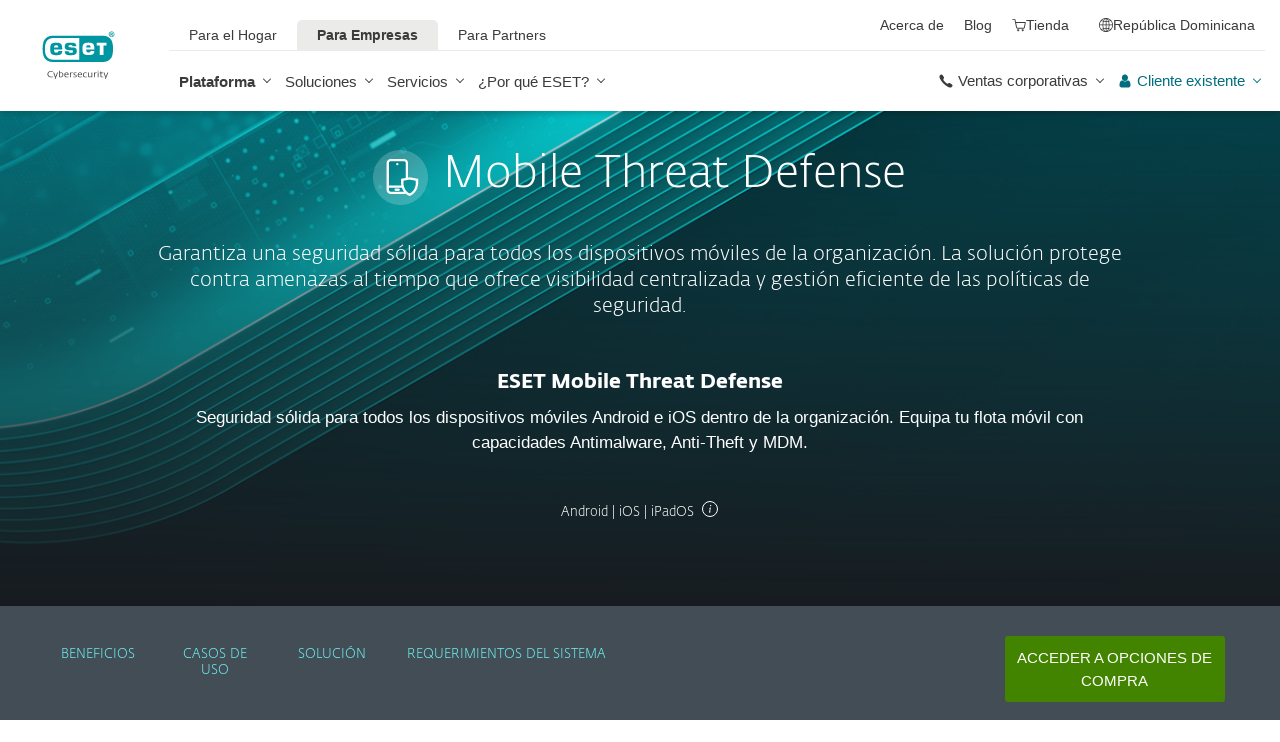

--- FILE ---
content_type: text/html; charset=UTF-8
request_url: https://www.eset.com/do/empresas/mobile-threat-defense/
body_size: 114881
content:
<!DOCTYPE html><html lang="es-DO" class="no-js shopping-cart-disabled direct-store-links" prefix="og: http://ogp.me/ns#" xml:lang="es-DO" xmlns="http://www.w3.org/1999/xhtml"><head><meta charset="utf-8"><meta name="viewport" content="width=device-width, initial-scale=1.0, user-scalable=yes, minimal-ui"/><meta name="apple-mobile-web-app-title" content="ESET"/><meta name="apple-mobile-web-app-capable" content="yes"/><meta name="apple-mobile-web-app-status-bar-style" content="black"/><meta name="theme-color" content="#40E0D0"/><meta name="msapplication-TileColor" content="#008193"/><link sizes="16x16" rel="icon" href="https://web-assets.eset.com/typo3conf/ext/eset_base/Resources/Public/icons/favicon.ico" type="image/x-icon"/><link sizes="32x32" rel="icon" href="https://web-assets.eset.com/typo3conf/ext/eset_base/Resources/Public/icons/favicon-32x32.png" type="image/x-icon"/><link rel="apple-touch-icon" href="https://web-assets.eset.com/typo3conf/ext/eset_base/Resources/Public/img/device/apple-touch-icon.png"/><link rel="manifest" href="https://web-assets.eset.com/typo3conf/ext/eset_base/Resources/Public/manifest.json"/><meta name="robots" content="index,follow"/><meta name="description" content="Seguridad sólida para todos los dispositivos móviles Android e iOS. Equipe su flota móvil con capacidades de Antimalware, Anti-robo y Gestión de Dispositivos Móviles (MDM)"/><meta property="og:site_name" content="ESET"/><meta property="og:image" content="https://web-assets.eset.com/fileadmin/ESET/INT/OG_images/technology1_logo.jpg"/><meta property="og:title" content="Proteja y gestione eficientemente la flota móvil de su empresa | ESET"/><meta property="og:description" content="Seguridad sólida para todos los dispositivos móviles Android e iOS. Equipe su flota móvil con capacidades de Antimalware, Anti-robo y Gestión de Dispositivos Móviles (MDM)"/><meta property="og:url" content="https://www.eset.com/do/empresas/mobile-threat-defense/"/><meta property="twitter:image" content="https://web-assets.eset.com/fileadmin/ESET/INT/OG_images/technology1_logo.jpg"/><meta property="og:locale" content="es-DO"/><script type="text/javascript">
/*<![CDATA[*/
/*_scriptCode*/

			/* decrypt helper function */
		function decryptCharcode(n,start,end,offset) {
			n = n + offset;
			if (offset > 0 && n > end) {
				n = start + (n - end - 1);
			} else if (offset < 0 && n < start) {
				n = end - (start - n - 1);
			}
			return String.fromCharCode(n);
		}
			/* decrypt string */
		function decryptString(enc,offset) {
			var dec = "";
			var len = enc.length;
			for(var i=0; i < len; i++) {
				var n = enc.charCodeAt(i);
				if (n >= 0x2B && n <= 0x3A) {
					dec += decryptCharcode(n,0x2B,0x3A,offset);	/* 0-9 . , - + / : */
				} else if (n >= 0x40 && n <= 0x5A) {
					dec += decryptCharcode(n,0x40,0x5A,offset);	/* A-Z @ */
				} else if (n >= 0x61 && n <= 0x7A) {
					dec += decryptCharcode(n,0x61,0x7A,offset);	/* a-z */
				} else {
					dec += enc.charAt(i);
				}
			}
			return dec;
		}
			/* decrypt spam-protected emails */
		function linkTo_UnCryptMailto(s) {
			location.href = decryptString(s,7);
		}
		

/*]]>*/
</script><title>Proteja y gestione eficientemente la flota móvil de su empresa &#124; ESET</title><link rel="alternate" hreflang="en-GB" href="https://www.eset.com/uk/business/solutions/mobile-threat-defense/"/><link rel="alternate" hreflang="hu-HU" href="https://www.eset.com/hu/vallalati/megoldasok/mobile-threat-defense/"/><link rel="alternate" hreflang="en-US" href="https://www.eset.com/us/business/solutions/mobile-threat-defense/"/><link rel="alternate" hreflang="sk-SK" href="https://www.eset.com/sk/firemna-it-bezpecnost/riesenia/ochrana-pred-mobilnymi-hrozbami/"/><link rel="alternate" hreflang="de-DE" href="https://www.eset.com/de/business/solutions/mobile-threat-defense/"/><link rel="alternate" hreflang="de-AT" href="https://www.eset.com/at/business/solutions/mobile-threat-defense/"/><link rel="alternate" hreflang="de-CH" href="https://www.eset.com/ch-de/business/solutions/mobile-threat-defense/"/><link rel="alternate" hreflang="en-CA" href="https://www.eset.com/ca/business/solutions/mobile-threat-defense/"/><link rel="alternate" hreflang="fr-CA" href="https://www.eset.com/ca-fr/entreprises/solutions/protection-menaces-mobiles/"/><link rel="alternate" hreflang="it-IT" href="https://www.eset.com/it/aziende/mobile-threat-defense/"/><link rel="alternate" hreflang="es-PY" href="https://www.eset.com/py/empresas/mobile-threat-defense/"/><link rel="alternate" hreflang="es-BO" href="https://www.eset.com/bo/empresas/mobile-threat-defense/"/><link rel="alternate" hreflang="es-VE" href="https://www.eset.com/ve/empresas/mobile-threat-defense/"/><link rel="alternate" hreflang="es" href="https://www.eset.com/latam/empresas/mobile-threat-defense/"/><link rel="alternate" hreflang="es-PA" href="https://www.eset.com/pa/empresas/mobile-threat-defense/"/><link rel="alternate" hreflang="es-EC" href="https://www.eset.com/ec/empresas/mobile-threat-defense/"/><link rel="alternate" hreflang="kk-KZ" href="https://www.eset.com/kz/business/solutions/mobile-threat-defense/"/><link rel="alternate" hreflang="ru-KZ" href="https://www.eset.com/kz-ru/business/solutions/mobile-threat-defense/"/><link rel="alternate" hreflang="ka-GE" href="https://www.eset.com/ge/business/solutions/mobile-threat-defense/"/><link rel="alternate" hreflang="ru-GE" href="https://www.eset.com/ge-ru/business/solutions/mobile-threat-defense/"/><link rel="alternate" hreflang="ru-UZ" href="https://www.eset.com/uz-ru/business/solutions/mobile-threat-defense/"/><link rel="alternate" hreflang="ru-KG" href="https://www.eset.com/kg-ru/business/solutions/mobile-threat-defense/"/><link rel="alternate" hreflang="ru-MD" href="https://www.eset.com/md-ru/business/solutions/mobile-threat-defense/"/><link rel="alternate" hreflang="ru-TM" href="https://www.eset.com/tm-ru/business/solutions/mobile-threat-defense/"/><link rel="alternate" hreflang="ru-TJ" href="https://www.eset.com/tj-ru/business/solutions/mobile-threat-defense/"/><link rel="alternate" hreflang="en-AU" href="https://www.eset.com/au/business/solutions/mobile-threat-defense/"/><link rel="alternate" hreflang="en-SG" href="https://www.eset.com/sg/business/solutions/mobile-threat-defense/"/><link rel="alternate" hreflang="sv-SE" href="https://www.eset.com/se/business/solutions/mobile-threat-defense/"/><link rel="alternate" hreflang="no-NO" href="https://www.eset.com/no/efficiently-protect-and-manage-your-company-mobile-fleet/"/><link rel="alternate" hreflang="da-DK" href="https://www.eset.com/dk/efficiently-protect-and-manage-your-company-mobile-fleet/"/><link rel="alternate" hreflang="fi-FI" href="https://www.eset.com/fi/business/solutions/mobile-threat-defense/"/><link rel="alternate" hreflang="pt-BR" href="https://www.eset.com/br/antivirus-corporativo/mobile-threat-defense/"/><link rel="alternate" hreflang="es-MX" href="https://www.eset.com/mx/empresas/mobile-threat-defense/"/><link rel="alternate" hreflang="es-CO" href="https://www.eset.com/co/empresas/mobile-threat-defense/"/><link rel="alternate" hreflang="es-AR" href="https://www.eset.com/ar/empresas/mobile-threat-defense/"/><link rel="alternate" hreflang="es-PE" href="https://www.eset.com/pe/empresas/mobile-threat-defense/"/><link rel="alternate" hreflang="es-CL" href="https://www.eset.com/cl/empresas/mobile-threat-defense/"/><link rel="alternate" hreflang="he-IL" href="https://www.eset.com/il/business/solutions/mobile-threat-defense/"/><link rel="alternate" hreflang="en-HK" href="https://www.eset.com/hk-en/business/solutions/mobile-threat-defense/"/><link rel="alternate" hreflang="zh-HK" href="https://www.eset.com/hk/business/solutions/mobile-threat-defense/"/><link rel="alternate" hreflang="zh-TW" href="https://www.eset.com/tw/business/solutions/mobile-threat-defense/"/><link rel="alternate" hreflang="es-DO" href="https://www.eset.com/do/empresas/mobile-threat-defense/"/><link rel="alternate" hreflang="x-default" href="https://www.eset.com/us/business/solutions/mobile-threat-defense/"/><link rel="canonical" href="https://www.eset.com/do/empresas/mobile-threat-defense/"/>
<link rel="dns-prefetch" href="//cdn1.esetstatic.com" />

<link rel="stylesheet" href="https://web-assets.eset.com/typo3conf/ext/eset_base/Resources/Public/Assets/stylesNewNav.4482a8433f23bdf6b4cb.css" />
<script type="text/javascript" src="https://web-assets.eset.com/typo3conf/ext/eset_base/Resources/Public/header-scripts/header-scripts.c5de9502.js"></script>

<script type="text/javascript" src="/fileadmin/ESET/INT/assets/js/iFrame_Resizer-_v3.5.3.min.js" defer></script>
<script type="text/javascript">
jQuery(document).ready(function(){
  setTimeout(function(){
    iFrameResize({log:false, checkOrigin: false, scrolling: false});
  }, 300);   
}); 
</script>
<!-- Google Tag Manager Global-->
<script>
var gws_branch = location.pathname.split('/')[1];
window.dataLayer = window.dataLayer || [];
dataLayer = [{ 'branch': gws_branch }];

(function(w,d,s,l,i){w[l]=w[l]||[];w[l].push({'gtm.start':
new Date().getTime(),event:'gtm.js'});var f=d.getElementsByTagName(s)[0],
j=d.createElement(s),dl=l!='dataLayer'?'&l='+l:'';j.async=true;j.src=
'//www.googletagmanager.com/gtm.js?id='+i+dl;f.parentNode.insertBefore(j,f);
})(window,document,'script','dataLayer','GTM-M6QG34');
</script>
<!-- End Google Tag Manager -->

<!-- Google Tag Manager Local-->
<script>(function(w,d,s,l,i){w[l]=w[l]||[];w[l].push({'gtm.start':
new Date().getTime(),event:'gtm.js'});var f=d.getElementsByTagName(s)[0],
j=d.createElement(s),dl=l!='dataLayer'?'&l='+l:'';j.async=true;j.src=
'https://www.googletagmanager.com/gtm.js?id='+i+dl;f.parentNode.insertBefore(j,f);
})(window,document,'script','dataLayer','GTM-PG2C3TP');</script>
<!-- End Google Tag Manager -->
<style>
@media (min-width: 1200px) {
	.nav-main > li:nth-child(3) .submenu{width:745px;}
	.nav-main-deep > li:nth-child(3) .tabs-submenu>.panes{max-width:100%;}
	.nav-main > li:nth-child(3) .submenu ul.nav-tabs{display:none;}
}

@media (max-width: 1199px) {
	.nav-main > li:nth-child(3) .submenu ul.nav-tabs > li:nth-child(1){display:none;}	
}
</style>
<script>
document.addEventListener("DOMContentLoaded", function() {
  var firstLi = document.querySelector('.nav.nav-secondary > li:first-child');
  var aboutIcon = firstLi.querySelector('i');
  aboutIcon.classList.add('ficon-home-info');
});
</script>
</head><body>
<!-- Google Tag Manager (noscript) Global-->
<noscript><iframe src="//www.googletagmanager.com/ns.html?id=GTM-M6QG34" height="0" width="0" style="display:none;visibility:hidden"></iframe></noscript>

<!-- Google Tag Manager (noscript) Local-->
<noscript><iframe src="https://www.googletagmanager.com/ns.html?id=GTM-PG2C3TP" height="0" width="0" style="display:none;visibility:hidden"></iframe></noscript>
<!-- End Google Tag Manager (noscript) --><div id="canvas" class="canvas tpl-default"><div id="page" class="page"><div id="main" class="main"><header ><nav class="container waiting-init" id="content-navigation" data-module="ui/megamenu.aria" style="--mmheight: 0"><div id="content-navigation-logo" class="progress-protected"><div class="logo-bg"></div><a class="nav-logo progress-protected" id="logo" title="Ir a la página de ESET" href="/do/"><svg viewBox="0 0 281 140" width="120" xmlns="http://www.w3.org/2000/svg"><g id="logo-white"><path d="M208.155 13.5334C218.088 13.5334 226.558 18.6643 230.977 25.9365C234.875 32.7043 235.741 43.729 235.741 51.0297C235.741 58.3374 234.875 69.3634 230.977 76.1294C226.558 83.4001 218.088 88.5334 208.155 88.5334H63.3267C53.3903 88.5334 44.9215 83.4001 40.5025 76.1294C36.6011 69.3634 35.7405 58.3407 35.7405 51.034C35.7405 43.7273 36.6011 32.7043 40.5025 25.9365C44.9215 18.6642 53.3904 13.5334 63.3267 13.5334H208.155ZM159.702 46.9073C159.839 42.1158 160.75 40.532 165.636 40.532C169.657 40.532 171.892 40.9507 171.892 46.5284V46.9073H159.702ZM74.1186 40.8972C69.3899 40.8972 68.4368 42.3533 68.3042 47.0459H80.2636V46.7804C80.2636 41.2913 78.1118 40.8972 74.1186 40.8972ZM57.219 51.2474C57.219 37.6993 60.2365 33.3132 74.322 33.3132C87.4771 33.3132 91.3522 36.905 91.3522 51.2474V52.9424H68.3058V53.21C68.3058 59.4794 69.2874 61.5303 74.322 61.5303C77.8104 61.5303 80.3468 61.1465 80.4632 57.4007H91.3522C91.2943 62.5147 89.5785 65.3791 86.6936 67.0553C83.7169 68.7078 79.4597 69.1142 74.322 69.1142C60.5046 69.1142 57.219 64.3908 57.219 51.2474ZM98.6943 44.6835C98.6943 33.5357 105.878 33.3132 115.795 33.3132C122.402 33.3132 131.204 33.4274 131.204 41.8395V43.2655H120.756C120.251 40.4874 118.028 40.2864 115.795 40.2864C109.707 40.2864 109.446 41.0418 109.446 43.3997C109.446 45.3856 109.798 46.6429 115.791 46.777C127.858 47.0497 132.897 47.7398 132.897 57.4056C132.897 67.5524 125.14 69.1142 115.795 69.1142C113.505 69.1142 111.276 69.1281 109.225 68.9685C102.447 68.4284 98.7795 65.8945 98.6944 58.1488H109.787C109.921 62.0783 112.883 62.1428 115.795 62.1428C121.029 62.1428 122.146 61.8139 122.146 58.763C122.146 56.9418 121.614 55.9357 120.466 55.4349C119.228 54.8975 117.123 54.9701 115.795 54.9701C101.112 54.9701 98.6943 51.6935 98.6943 44.6835ZM189.687 41.3021H197.794V68.7229H208.882V41.3021H216.98V33.3132H189.687V41.3021ZM148.848 50.9954C148.848 64.0878 152.091 68.7498 165.836 68.7498C170.973 68.7498 175.208 68.3392 178.152 66.7012C180.974 65.0659 182.671 62.2665 182.754 57.2632H172.087C171.923 61.01 169.288 61.3927 165.835 61.3927C160.704 61.3927 159.713 59.2463 159.713 52.9586V52.5749H182.758V50.9955C182.758 36.7141 178.93 33.1715 165.835 33.1715C151.822 33.1715 148.848 37.4949 148.848 50.9954ZM49.0982 75.3083C52.6172 79.0943 59.3784 81.9276 65.1681 81.9383H139.854V20.1239H65.1681C59.3784 20.1352 52.6173 22.9695 49.0982 26.7536C43.5395 32.7307 42.3256 42.1125 42.3256 51.034C42.3256 59.9555 43.5396 69.3312 49.0982 75.3083Z" fill="white"/><path d="M223.5 9.41001C223.461 11.5762 224.329 13.6602 225.895 15.1577C229.058 18.2924 234.156 18.2924 237.319 15.1577C238.866 13.6594 239.732 11.5924 239.714 9.43871V9.41481C239.73 7.27271 238.864 5.21831 237.319 3.73411C235.842 2.18071 233.786 1.31131 231.643 1.33441C229.474 1.28331 227.386 2.15361 225.895 3.72931C224.34 5.20621 223.472 7.26541 223.5 9.41001ZM231.614 3.07311C233.281 3.03901 234.886 3.70431 236.04 4.90761C237.249 6.09091 237.921 7.71811 237.898 9.41001C237.927 11.1029 237.254 12.7323 236.04 13.9124C234.893 15.1298 233.287 15.8093 231.614 15.7852C229.93 15.8118 228.311 15.1328 227.15 13.9124C225.944 12.7282 225.277 11.1003 225.306 9.41001C225.285 7.72121 225.95 6.09621 227.15 4.90761C228.318 3.70131 229.936 3.03651 231.614 3.07311Z" fill="white"/><path d="M230.35 10.2818H231.164L233.559 13.2563H236.117L233.08 9.77412C233.576 9.58592 234.019 9.27832 234.368 8.87842C234.704 8.47722 234.875 7.96382 234.847 7.44152C234.866 7.05542 234.78 6.67152 234.598 6.33032C234.396 6.01602 234.113 5.76132 233.779 5.59272C233.466 5.41292 233.118 5.30032 232.759 5.26222C232.308 5.20322 231.853 5.17922 231.399 5.19042H228.348V13.2564H230.307L230.35 10.2818ZM230.35 6.58412H230.987C231.224 6.57652 231.461 6.59092 231.696 6.62722C231.877 6.63582 232.055 6.68152 232.218 6.76132C232.378 6.84092 232.506 6.97502 232.577 7.13972C232.653 7.26882 232.693 7.41612 232.692 7.56602C232.698 7.76982 232.665 7.97292 232.596 8.16472C232.522 8.31502 232.415 8.44742 232.285 8.55272C232.103 8.66772 231.904 8.75182 231.696 8.80182C231.413 8.83652 231.128 8.85252 230.843 8.84972H230.364L230.35 6.58412Z" fill="white"/></g><g id="logo-colored"><path d="M208.155 13.5334C218.088 13.5334 226.558 18.6643 230.977 25.9365C234.875 32.7043 235.741 43.729 235.741 51.0297C235.741 58.3374 234.875 69.3634 230.977 76.1294C226.558 83.4001 218.088 88.5334 208.155 88.5334H63.3267C53.3903 88.5334 44.9215 83.4001 40.5025 76.1294C36.6011 69.3634 35.7405 58.3407 35.7405 51.034C35.7405 43.7273 36.6011 32.7043 40.5025 25.9365C44.9215 18.6642 53.3904 13.5334 63.3267 13.5334H208.155Z" fill="#0096A1"/><path d="M159.702 46.9074C159.839 42.1159 160.75 40.5321 165.636 40.5321C169.657 40.5321 171.892 40.9508 171.892 46.5285V46.9074H159.702ZM74.1184 40.8973C69.3897 40.8973 68.4366 42.3534 68.304 47.046H80.2634V46.7805C80.2634 41.2914 78.1116 40.8973 74.1184 40.8973ZM57.2188 51.2475C57.2188 37.6994 60.2363 33.3133 74.3218 33.3133C87.4769 33.3133 91.352 36.9051 91.352 51.2475V52.9425H68.3056V53.2101C68.3056 59.4795 69.2872 61.5303 74.3218 61.5303C77.8102 61.5303 80.3466 61.1466 80.463 57.4008H91.352C91.2941 62.5148 89.5783 65.3792 86.6934 67.0554C83.7167 68.7079 79.4595 69.1142 74.3218 69.1142C60.5044 69.1142 57.2188 64.3909 57.2188 51.2475ZM98.6941 44.6836C98.6941 33.5358 105.878 33.3133 115.795 33.3133C122.402 33.3133 131.204 33.4275 131.204 41.8396V43.2656H120.756C120.251 40.4875 118.028 40.2865 115.795 40.2865C109.707 40.2865 109.446 41.0419 109.446 43.3998C109.446 45.3857 109.798 46.643 115.79 46.7771C127.857 47.0498 132.897 47.7399 132.897 57.4057C132.897 67.5525 125.14 69.1142 115.795 69.1142C113.505 69.1142 111.276 69.1282 109.224 68.9686C102.447 68.4285 98.7793 65.8946 98.6942 58.1489H109.787C109.921 62.0784 112.883 62.1429 115.795 62.1429C121.029 62.1429 122.145 61.814 122.145 58.7631C122.145 56.9419 121.614 55.9358 120.466 55.435C119.228 54.8976 117.123 54.9702 115.795 54.9702C101.112 54.9702 98.6941 51.6936 98.6941 44.6836ZM189.687 41.3022H197.794V68.723H208.882V41.3022H216.98V33.3133H189.687V41.3022ZM148.848 50.9955C148.848 64.0879 152.091 68.7499 165.835 68.7499C170.973 68.7499 175.208 68.3393 178.152 66.7013C180.974 65.066 182.671 62.2666 182.754 57.2633H172.087C171.923 61.0101 169.288 61.3928 165.835 61.3928C160.704 61.3928 159.713 59.2464 159.713 52.9587V52.575H182.757V50.9956C182.757 36.7142 178.93 33.1716 165.835 33.1716C151.822 33.1716 148.848 37.495 148.848 50.9955ZM49.098 75.3084C52.617 79.0944 59.3782 81.9277 65.1679 81.9384H139.854V20.124H65.1679C59.3782 20.1353 52.6171 22.9696 49.098 26.7537C43.5393 32.7308 42.3254 42.1126 42.3254 51.0341C42.3254 59.9556 43.5394 69.3313 49.098 75.3084Z" fill="white"/><path d="M223.5 9.41001C223.461 11.5762 224.329 13.6602 225.895 15.1577C229.058 18.2924 234.156 18.2924 237.319 15.1577C238.866 13.6594 239.731 11.5924 239.714 9.43871V9.41481C239.729 7.27271 238.863 5.21831 237.319 3.73411C235.842 2.18071 233.786 1.31131 231.643 1.33441C229.474 1.28331 227.386 2.15361 225.895 3.72931C224.34 5.20621 223.472 7.26541 223.5 9.41001ZM231.614 3.07311C233.281 3.03901 234.886 3.70431 236.04 4.90761C237.249 6.09091 237.921 7.71811 237.898 9.41001C237.927 11.1029 237.254 12.7323 236.04 13.9124C234.893 15.1298 233.287 15.8093 231.614 15.7852C229.93 15.8118 228.311 15.1328 227.15 13.9124C225.943 12.7282 225.277 11.1003 225.306 9.41001C225.284 7.72121 225.95 6.09621 227.15 4.90761C228.318 3.70131 229.936 3.03651 231.614 3.07311Z" fill="#0096A1"/><path d="M230.35 10.2818H231.164L233.559 13.2563H236.117L233.08 9.77412C233.576 9.58592 234.019 9.27832 234.368 8.87842C234.704 8.47722 234.875 7.96382 234.847 7.44152C234.866 7.05542 234.78 6.67152 234.598 6.33032C234.396 6.01602 234.113 5.76132 233.779 5.59272C233.466 5.41292 233.118 5.30032 232.759 5.26222C232.308 5.20322 231.853 5.17922 231.399 5.19042H228.348V13.2564H230.307L230.35 10.2818ZM230.35 6.58412H230.987C231.224 6.57652 231.461 6.59092 231.696 6.62722C231.877 6.63582 232.055 6.68152 232.218 6.76132C232.378 6.84092 232.506 6.97502 232.577 7.13972C232.653 7.26882 232.693 7.41612 232.692 7.56602C232.698 7.76982 232.665 7.97292 232.596 8.16472C232.522 8.31502 232.415 8.44742 232.285 8.55272C232.103 8.66772 231.904 8.75182 231.696 8.80182C231.413 8.83652 231.128 8.85252 230.843 8.84972H230.364L230.35 6.58412Z" fill="#0096A1"/></g><path id="logo-tagline-progress-protected" d="M54.8489 116.353C57.0472 116.353 58.7605 116.638 60.9583 117.065V132.796C60.9582 137.078 57.2471 138.734 53.7356 138.734C51.3664 138.734 49.1679 138.277 47.7981 137.936L48.426 134.852C49.8535 135.166 51.966 135.479 53.1653 135.479C55.5626 135.479 57.1896 135.136 57.1897 132.396V131.569C56.4193 132.168 55.3914 132.595 54.2493 132.595C50.6811 132.595 46.6556 131.682 46.6555 124.631C46.6555 119.18 50.3672 116.353 54.8489 116.353ZM36.4895 116.353C41.6848 116.353 44.0832 119.406 44.0833 124.545C44.0833 129.913 40.7714 132.682 36.261 132.683C31.4363 132.683 28.7239 129.655 28.7239 124.688C28.7239 119.436 31.8646 116.353 36.4895 116.353ZM83.6887 116.38C88.199 116.38 90.0256 119.351 90.0256 124.231V125.601H79.8625C79.8625 129.028 82.0042 129.599 84.7737 129.599C85.8582 129.599 87.7141 129.227 88.9983 128.971L89.5979 131.911C88.3136 132.311 86.2293 132.683 84.0881 132.683C79.178 132.683 76.0657 130.911 76.0657 124.802C76.0657 118.436 79.2924 116.38 83.6887 116.38ZM98.7083 116.353C100.535 116.353 102.191 116.724 103.39 117.151L102.762 119.979C101.534 119.692 100.364 119.406 98.7083 119.406C96.967 119.406 96.395 120.177 96.3948 120.833C96.3948 123.318 104.189 122.633 104.189 127.8C104.189 131.71 100.278 132.683 97.6799 132.683C95.4816 132.683 93.7402 132.396 92.427 132.024L92.884 129.084C94.5113 129.343 96.11 129.599 97.3088 129.599C99.7354 129.599 100.449 128.856 100.449 128.001C100.449 125.601 92.5979 126.543 92.5979 121.034C92.5979 117.893 95.4538 116.353 98.7083 116.353ZM112.814 116.353C114.641 116.353 116.296 116.724 117.495 117.151L116.867 119.979C115.64 119.692 114.469 119.406 112.814 119.406C111.072 119.406 110.501 120.177 110.501 120.833C110.501 123.318 118.294 122.633 118.294 127.8C118.294 131.71 114.383 132.683 111.785 132.683C109.588 132.683 107.846 132.396 106.532 132.024L106.99 129.084C108.616 129.343 110.215 129.599 111.414 129.599C113.84 129.599 114.555 128.856 114.555 128.001C114.555 125.601 106.704 126.543 106.704 121.034C106.704 117.893 109.559 116.353 112.814 116.353ZM173.262 116.353C178.457 116.353 180.855 119.406 180.855 124.545C180.855 129.913 177.543 132.683 173.032 132.683C168.208 132.682 165.496 129.655 165.496 124.688C165.496 119.436 168.637 116.353 173.262 116.353ZM203.814 116.38C208.324 116.38 210.152 119.351 210.152 124.231V125.601H199.989C199.989 129.028 202.129 129.599 204.899 129.599C205.983 129.599 207.839 129.227 209.123 128.971L209.724 131.911C208.439 132.311 206.354 132.683 204.213 132.683C199.303 132.683 196.192 130.911 196.192 124.802C196.192 118.436 199.417 116.38 203.814 116.38ZM247.929 116.38C252.44 116.38 254.267 119.351 254.267 124.231V125.601H244.104C244.104 129.028 246.245 129.599 249.013 129.599C250.099 129.599 251.955 129.227 253.24 128.971L253.838 131.911C252.554 132.311 250.469 132.683 248.328 132.683C243.419 132.683 240.306 130.911 240.306 124.802C240.306 118.436 243.532 116.38 247.929 116.38ZM188.709 116.752H193.563V119.664H188.709V127.656C188.709 129.227 189.223 129.428 190.907 129.428C191.878 129.428 193.791 129.114 193.934 129.084L194.363 132.11C193.477 132.397 192.049 132.652 190.964 132.652C187.996 132.652 184.941 132.71 184.941 127.687V119.664H182.657V116.752H184.941V113.555H188.709V116.752ZM232.825 116.752H237.678V119.664H232.825V127.656C232.825 129.227 233.339 129.428 235.023 129.428C235.994 129.428 237.907 129.114 238.049 129.084L238.477 132.11C237.592 132.397 236.165 132.652 235.079 132.652C232.111 132.652 229.057 132.71 229.057 127.687V119.664H226.772V116.752H229.057V113.555H232.825V116.752ZM220.689 116.353C222.915 116.353 224.314 116.78 225.399 117.353L224.371 120.178C223.258 119.75 222.458 119.493 220.802 119.493C218.462 119.493 216.521 120.892 216.521 124.46C216.521 127.915 217.491 129.541 221.516 129.541C222.801 129.541 223.686 129.313 224.714 129.142L225.257 132.082C224.001 132.368 222.973 132.625 221.26 132.625C215.065 132.625 212.638 130.227 212.638 124.46C212.638 119.522 215.721 116.353 220.689 116.353ZM271.056 132.339H267.26V131.082C266.489 131.74 265.433 132.595 263.548 132.595C260.551 132.595 256.753 131.225 256.753 124.402C256.753 119.037 260.351 116.353 264.804 116.353C265.888 116.353 266.546 116.465 267.26 116.608V110.813H271.056V132.339ZM8.10571 112.155C12.4452 112.155 15.4142 114.638 15.4143 119.006C15.4143 122.833 12.4456 126.03 6.62134 126.03H4.65161V132.339H0.740479V112.155H8.10571ZM26.1809 116.438C27.0654 116.438 27.6935 116.523 28.2073 116.694L27.6653 119.835C26.9229 119.692 26.5515 119.664 25.6672 119.664C24.0971 119.664 22.669 120.577 21.9836 121.434V132.339H18.1868V116.752H21.9836V118.835C22.7263 117.779 24.2396 116.438 26.1809 116.438ZM73.3801 116.438C74.2648 116.438 74.8936 116.523 75.4075 116.694L74.8645 119.835C74.1224 119.692 73.7511 119.664 72.8665 119.664C71.2965 119.664 69.8693 120.577 69.1838 121.434V132.339H65.387V116.752H69.1838V118.835C69.9265 117.779 71.439 116.438 73.3801 116.438ZM126.547 132.339H122.265V128.485H126.547V132.339ZM144.878 112.155C149.218 112.155 152.187 114.638 152.187 119.006C152.187 122.833 149.217 126.03 143.394 126.03H141.424V132.339H137.513V112.155H144.878ZM162.952 116.438C163.838 116.438 164.466 116.523 164.98 116.694L164.438 119.835C163.695 119.692 163.324 119.664 162.439 119.664C160.869 119.664 159.441 120.577 158.756 121.434V132.339H154.959V116.752H158.756V118.835C159.498 117.779 161.011 116.438 162.952 116.438ZM280.396 132.339H276.113V128.485H280.396V132.339ZM36.4036 119.378C33.3777 119.378 32.5491 121.891 32.5491 124.573C32.5491 127.458 33.4918 129.627 36.4602 129.627C39.4866 129.627 40.2288 127.372 40.2288 124.545C40.2287 121.891 39.4869 119.378 36.4036 119.378ZM54.8206 119.493C51.7088 119.493 50.4525 121.632 50.4524 124.66C50.4524 128.37 51.9655 129.627 54.4778 129.627C55.5623 129.627 56.4476 129.285 57.1614 128.94V119.806C56.5331 119.665 55.8767 119.493 54.8206 119.493ZM173.175 119.378C170.149 119.378 169.322 121.891 169.322 124.573C169.322 127.458 170.264 129.627 173.233 129.627C176.259 129.627 177.001 127.372 177.001 124.545C177.001 121.891 176.259 119.378 173.175 119.378ZM264.861 119.378C261.778 119.378 260.551 121.577 260.551 124.487C260.551 128.199 262.178 129.428 264.205 129.428C265.319 129.428 266.574 128.799 267.26 128.428V119.692C266.688 119.549 265.974 119.378 264.861 119.378ZM83.3176 119.092C81.4051 119.092 80.1196 120.491 79.9485 123.06H86.1145C86.1432 120.72 85.2015 119.092 83.3176 119.092ZM203.443 119.092C201.53 119.092 200.246 120.491 200.074 123.06H206.24C206.269 120.72 205.327 119.092 203.443 119.092ZM247.558 119.092C245.645 119.092 244.36 120.491 244.189 123.06H250.356C250.384 120.72 249.442 119.092 247.558 119.092ZM4.65161 122.975H6.79321C9.87582 122.974 11.3887 121.492 11.3889 119.122C11.3889 116.695 10.3045 115.239 7.47876 115.239H4.65161V122.975ZM141.424 122.975H143.565C146.648 122.975 148.161 121.492 148.161 119.122C148.161 116.694 147.076 115.239 144.25 115.239H141.424V122.975Z" fill="currentColor"/><path id="logo-tagline-digital-security" d="M71.7122 128.032L72.5286 130.7L73.3997 128.086L77.0735 117.417H79.2786L72.012 138.265H69.9163L71.9573 132.278H70.9504L66.1331 117.417H68.4739L71.7122 128.032ZM214.388 128.032L215.204 130.7L216.075 128.086L219.749 117.417H221.954L214.688 138.265H212.592L214.633 132.278H213.626L208.809 117.417H211.149L214.388 128.032ZM59.3792 112.764C62.8627 112.764 64.523 113.553 64.9583 113.744L64.3323 115.54C63.543 115.294 62.1276 114.723 59.4338 114.723C55.4332 114.723 51.8674 116.901 51.8674 122.507C51.8675 128.249 55.5688 130.671 59.9778 130.671C61.7736 130.671 63.4614 130.291 64.4954 129.964L65.0403 131.76C64.3053 132.06 62.6997 132.604 59.4885 132.604C53.1472 132.604 49.5278 128.522 49.5276 122.78C49.5276 116.711 53.0925 112.764 59.3792 112.764ZM104.107 117.037C107.781 117.037 109.469 119.54 109.469 124.466V125.255H99.6438C99.7255 129.991 102.066 130.753 105.141 130.753C106.229 130.753 108.162 130.318 108.816 130.127L109.197 131.896C108.707 132.086 106.91 132.604 104.489 132.604C100.189 132.604 97.4661 130.808 97.4661 125.12C97.4661 119.105 100.379 117.037 104.107 117.037ZM142.165 117.037C145.839 117.037 147.527 119.54 147.527 124.466V125.255H137.701C137.783 129.991 140.124 130.753 143.199 130.753C144.288 130.753 146.22 130.318 146.873 130.127L147.255 131.896C146.765 132.086 144.968 132.604 142.546 132.604C138.246 132.604 135.525 130.808 135.525 125.12C135.525 119.105 138.437 117.037 142.165 117.037ZM166.939 126.454C166.939 128.794 167.102 130.645 169.796 130.645C171.673 130.645 173.878 129.203 174.559 128.794V117.417H176.627V132.278H174.559V130.536C173.389 131.271 171.647 132.604 169.252 132.604C165.088 132.604 164.788 129.448 164.788 126.889V117.417H166.939V126.454ZM128.281 117.037C129.887 117.037 131.33 117.499 131.874 117.663L131.493 119.377C130.813 119.187 129.697 118.833 128.064 118.833C126.186 118.833 125.288 119.813 125.288 120.983C125.289 124.412 132.717 123.46 132.717 128.304C132.717 131.706 129.588 132.577 127.139 132.577C125.152 132.577 123.655 132.222 122.784 131.951L123.165 130.181C124.117 130.399 125.615 130.808 126.948 130.808C129.261 130.808 130.676 129.91 130.676 128.495C130.676 125.065 123.193 126.208 123.193 121.119C123.193 118.451 125.369 117.037 128.281 117.037ZM202.193 117.417H206.847V119.241H202.22V128.114C202.22 130.29 202.819 130.7 205.05 130.7C205.894 130.7 207.064 130.4 207.391 130.291L207.772 132.087C207.282 132.251 206.057 132.577 205.132 132.577C202.356 132.577 200.097 132.495 200.097 128.141V119.241H197.92V117.417H200.097V114.37H202.193V117.417ZM84.426 117.989C85.6508 117.527 87.1202 117.146 88.5354 117.146C92.4001 117.146 94.5774 119.677 94.5774 124.222C94.5773 130.427 91.1756 132.523 87.4475 132.523C84.2085 132.523 82.956 131.978 82.2756 131.788V111.757H84.426V117.989ZM157.274 117.037C159.288 117.037 160.568 117.472 161.329 117.88L160.676 119.568C159.886 119.241 158.88 118.833 157.22 118.833C154.39 118.833 152.511 120.982 152.511 124.765C152.511 128.793 153.791 130.671 158.091 130.671C159.288 130.671 160.377 130.372 160.948 130.291L161.302 132.032C160.758 132.195 159.397 132.522 157.873 132.522C152.593 132.522 150.307 130.263 150.307 124.847C150.307 120.03 153.029 117.037 157.274 117.037ZM119.679 117.091C120.55 117.091 121.148 117.255 121.42 117.336L121.039 119.159C120.577 119.05 120.168 118.968 119.297 118.968C117.501 118.968 116.141 120.248 115.433 121.336V132.278H113.282V117.417H115.433V119.404C116.086 118.288 117.584 117.091 119.679 117.091ZM188.063 117.091C188.933 117.091 189.532 117.255 189.804 117.336L189.423 119.159C188.961 119.05 188.552 118.968 187.681 118.968C185.885 118.968 184.525 120.248 183.817 121.336V132.278H181.666V117.417H183.817V119.404C184.47 118.288 185.968 117.091 188.063 117.091ZM194.461 132.278H192.284V117.417H194.461V132.278ZM88.1545 118.86C86.8482 118.86 85.4333 119.322 84.426 119.676V130.373C85.1063 130.536 85.9234 130.726 87.5286 130.726C90.7673 130.726 92.4006 127.977 92.4006 124.657C92.4006 121.609 91.7197 118.86 88.1545 118.86ZM103.781 118.642C101.549 118.642 99.9435 120.33 99.6711 123.65H107.209C107.209 120.656 106.121 118.642 103.781 118.642ZM141.839 118.642C139.607 118.642 138.001 120.33 137.729 123.65H145.268C145.268 120.656 144.179 118.642 141.839 118.642ZM194.461 114.042H192.311V111.54H194.461V114.042Z" fill="currentColor"/></svg><div class="logo-mobile"><svg viewBox="0 0 527 88" width="215" xmlns="http://www.w3.org/2000/svg"><path d="M173.064 12.5688C183.003 12.5688 191.48 17.6871 195.904 24.9404C199.808 31.695 200.668 42.6895 200.668 49.9729C200.668 57.2561 199.797 68.2608 195.904 75.0152C191.48 82.2686 183.003 87.3869 173.064 87.3869H28.1143C18.1653 87.3869 9.68773 82.2686 5.27378 75.0152C1.36028 68.2708 0.499512 57.2762 0.499512 49.9829C0.499512 42.6895 1.36028 31.695 5.26377 24.9404C9.68773 17.6871 18.1653 12.5688 28.1042 12.5688H173.064Z" fill="#0096A1"/><path d="M124.571 45.872C124.71 41.093 125.621 39.5068 130.506 39.5068C134.529 39.5068 136.771 39.9257 136.771 45.4929V45.872H124.571ZM38.914 39.876C34.1797 39.876 33.2288 41.3326 33.0986 46.0117H45.0694V45.7425C45.0694 40.265 42.9174 39.876 38.914 39.876ZM21.9988 50.2021C21.9988 36.6833 25.0214 32.3132 39.1141 32.3132C52.2859 32.3132 56.1594 35.8951 56.1594 50.2021V51.8981H33.0886V52.1676C33.0886 58.4231 34.0696 60.4686 39.1141 60.4686C42.6072 60.4686 45.1394 60.0893 45.2595 56.3481H56.1594C56.0992 61.4463 54.3877 64.3098 51.4952 65.976C48.5124 67.622 44.2586 68.0312 39.1141 68.0312C25.2818 68.0312 21.9988 63.322 21.9988 50.2021ZM63.5158 43.6572C63.5158 32.5327 70.7022 32.3132 80.6311 32.3132C87.247 32.3132 96.0549 32.4231 96.0549 40.8238V42.2503H85.5956C85.085 39.4768 82.8631 39.2772 80.6311 39.2772C74.5357 39.2772 74.2756 40.0356 74.2756 42.3801C74.2756 44.3657 74.6257 45.6128 80.6211 45.7525C92.702 46.0217 97.7465 46.7102 97.7465 56.358C97.7465 66.4848 89.9795 68.0411 80.6311 68.0411C78.339 68.0411 76.1071 68.051 74.0552 67.8915C67.2693 67.3528 63.5958 64.8286 63.5158 57.0963H74.6159C74.7458 61.0172 77.7186 61.0771 80.6311 61.0771C85.866 61.0771 86.9869 60.748 86.9869 57.705C86.9869 55.8892 86.4563 54.8815 85.3055 54.3826C84.0643 53.8437 81.9623 53.9235 80.6311 53.9235C65.9381 53.9235 63.5158 50.6511 63.5158 43.6572ZM154.587 40.2849H162.705V67.6421H173.804V40.2849H181.912V32.3132H154.597V40.2849H154.587ZM113.711 49.9528C113.711 63.0128 116.954 67.662 130.716 67.662C135.86 67.662 140.094 67.2529 143.047 65.6168C145.87 63.9804 147.571 61.1969 147.651 56.1984H136.972C136.811 59.9397 134.169 60.319 130.716 60.319C125.581 60.319 124.591 58.1738 124.591 51.9083V51.529H147.651V49.9528C147.651 35.7054 143.818 32.1735 130.716 32.1735C116.693 32.1735 113.711 36.4837 113.711 49.9528ZM13.8715 74.2069C17.3947 77.9882 24.1607 80.8117 29.9558 80.8217H104.703V19.1436H29.9558C24.1607 19.1535 17.3947 21.987 13.8715 25.7584C8.30653 31.7246 7.09546 41.083 7.09546 49.9826C7.09546 58.8822 8.30653 68.2407 13.8715 74.197" fill="white"/><path d="M188.427 8.45805C188.387 10.6231 189.258 12.6983 190.82 14.1949C193.982 17.3177 199.087 17.3177 202.25 14.1949C203.801 12.6983 204.662 10.633 204.642 8.48798V8.46802C204.662 6.33291 203.791 4.27765 202.25 2.80104C200.779 1.24462 198.727 0.376615 196.575 0.396569C194.403 0.346684 192.311 1.21469 190.82 2.78109C189.258 4.25769 188.397 6.31298 188.427 8.44806V8.45805ZM196.545 2.13258C198.216 2.10265 199.818 2.76113 200.979 3.95838C202.19 5.13567 202.86 6.76195 202.84 8.44806C202.87 10.1342 202.2 11.7604 200.979 12.9377C199.828 14.1549 198.226 14.8334 196.545 14.8035C194.863 14.8334 193.242 14.1549 192.081 12.9377C190.87 11.7604 190.209 10.1342 190.239 8.44806C190.219 6.76195 190.88 5.14566 192.081 3.95838C193.252 2.75116 194.873 2.09267 196.545 2.13258Z" fill="#0096A1"/><path d="M195.283 9.32611H196.094L198.486 12.2893H201.049L198.006 8.81726C198.507 8.6277 198.947 8.31843 199.297 7.91935C199.638 7.52024 199.808 7.01142 199.778 6.48263C199.798 6.09354 199.708 5.7144 199.527 5.3752C199.327 5.0659 199.037 4.80649 198.707 4.63689C198.396 4.4573 198.046 4.34755 197.686 4.30763C197.235 4.24778 196.775 4.22781 196.324 4.23781H193.272V12.2893H195.234L195.274 9.32611H195.283ZM195.283 5.63458H195.924C196.164 5.63458 196.395 5.63458 196.635 5.6745C196.815 5.6745 196.995 5.72439 197.155 5.80421C197.315 5.88402 197.445 6.01373 197.516 6.18333C197.596 6.31303 197.636 6.4627 197.626 6.61234C197.626 6.81189 197.596 7.02141 197.526 7.21097C197.456 7.36061 197.345 7.49031 197.215 7.60006C197.035 7.70983 196.835 7.79961 196.625 7.8495C196.345 7.87943 196.054 7.89939 195.774 7.89939H195.294V5.63458H195.283Z" fill="#0096A1"/><path d="M252.503 38.2549L253.307 40.8652L254.165 38.3076L257.781 27.8652H259.951L252.798 48.2715H250.736L252.745 42.4102H251.754L247.013 27.8652H249.316L252.503 38.2549ZM392.93 38.2549L393.734 40.8652L394.591 38.3076L398.208 27.8652H400.377L393.225 48.2715H391.163L393.171 42.4102H392.181L387.44 27.8652H389.743L392.93 38.2549ZM346.229 36.71C346.229 39.0007 346.391 40.8115 349.042 40.8115C350.89 40.8114 353.06 39.4005 353.73 39.001V27.8652H355.765V42.4102H353.73V40.7061C352.578 41.4255 350.864 42.7305 348.506 42.7305C344.408 42.7305 344.114 39.6401 344.114 37.1357V27.8652H346.229V36.71ZM240.366 23.3096C243.794 23.3096 245.429 24.082 245.857 24.2686L245.241 26.0264C244.464 25.7864 243.07 25.2275 240.418 25.2275C236.481 25.2277 232.972 27.359 232.972 32.8467C232.972 38.4671 236.615 40.8378 240.955 40.8379C242.722 40.8379 244.383 40.465 245.401 40.1455L245.937 41.9043C245.214 42.1972 243.633 42.7294 240.473 42.7295C234.232 42.7295 230.669 38.7339 230.668 33.1133C230.668 27.1725 234.178 23.3096 240.366 23.3096ZM284.388 27.4922C288.004 27.4922 289.666 29.9427 289.666 34.7646V35.5371H279.996C280.076 40.1724 282.38 40.918 285.407 40.918C286.478 40.9179 288.38 40.4921 289.023 40.3057L289.398 42.0371C288.916 42.2236 287.147 42.7295 284.763 42.7295C280.531 42.7294 277.852 40.9719 277.852 35.4043C277.852 29.517 280.719 27.4922 284.388 27.4922ZM321.846 27.4922C325.462 27.4922 327.124 29.9427 327.124 34.7646V35.5371H317.454C317.534 40.1724 319.838 40.918 322.865 40.918C323.936 40.9179 325.838 40.4921 326.481 40.3057L326.856 42.0371C326.374 42.2236 324.605 42.7295 322.221 42.7295C317.989 42.7294 315.31 40.9719 315.31 35.4043C315.31 29.517 318.177 27.4922 321.846 27.4922ZM308.181 27.4922C309.761 27.4922 311.181 27.9444 311.717 28.1045L311.342 29.7832C310.673 29.5967 309.574 29.25 307.967 29.25C306.119 29.25 305.235 30.2091 305.235 31.3545C305.235 34.7113 312.547 33.7791 312.547 38.5205C312.547 41.8504 309.467 42.7031 307.056 42.7031C305.101 42.7031 303.628 42.3568 302.771 42.0908L303.146 40.3594C304.083 40.5729 305.557 40.9717 306.87 40.9717C309.146 40.9716 310.539 40.0924 310.539 38.707C310.538 35.3507 303.173 36.4693 303.172 31.4883C303.172 28.8774 305.315 27.4922 308.181 27.4922ZM380.927 27.8652H385.508V29.6494H380.955V38.335C380.955 40.4656 381.544 40.8652 383.741 40.8652C384.571 40.8652 385.723 40.5728 386.044 40.4658L386.419 42.2236C385.937 42.3836 384.731 42.7031 383.821 42.7031C381.089 42.7031 378.866 42.6234 378.866 38.3613V29.6494H376.722V27.8652H378.866V24.8818H380.927V27.8652ZM265.017 28.4248C266.223 27.9724 267.669 27.5986 269.062 27.5986C272.866 27.5987 275.008 30.0766 275.008 34.5254C275.008 40.5991 271.66 42.6503 267.991 42.6504C264.803 42.6504 263.571 42.1182 262.901 41.9316V22.3242H265.017V28.4248ZM336.717 27.4922C338.699 27.4922 339.959 27.9179 340.708 28.3174L340.066 29.9697C339.289 29.6497 338.298 29.25 336.664 29.25C333.878 29.25 332.029 31.3547 332.029 35.0576C332.029 39.0005 333.288 40.8379 337.521 40.8379C338.699 40.8379 339.771 40.5449 340.333 40.4648L340.681 42.1699C340.145 42.3299 338.806 42.6504 337.306 42.6504C332.11 42.6503 329.86 40.4388 329.86 35.1377C329.86 30.4223 332.539 27.4922 336.717 27.4922ZM299.714 27.5449C300.571 27.5449 301.16 27.7052 301.428 27.7852L301.053 29.5693C300.598 29.4629 300.196 29.3828 299.339 29.3828C297.572 29.3828 296.232 30.6357 295.536 31.7012V42.4102H293.419V27.8643H295.536V29.8096C296.179 28.7171 297.652 27.5449 299.714 27.5449ZM367.02 27.5449C367.877 27.5449 368.467 27.7052 368.735 27.7852L368.36 29.5693C367.905 29.4628 367.502 29.3828 366.645 29.3828C364.877 29.3829 363.538 30.6357 362.841 31.7012V42.4102H360.725V27.8643H362.841V29.8096C363.484 28.7172 364.958 27.545 367.02 27.5449ZM373.319 42.4102H371.175V27.8643H373.319V42.4102ZM268.687 29.2773C267.401 29.2773 266.008 29.7297 265.017 30.0762V40.5459C265.687 40.7059 266.491 40.8926 268.071 40.8926C271.258 40.8923 272.866 38.2013 272.866 34.9512C272.866 31.9679 272.196 29.2775 268.687 29.2773ZM284.067 29.0635C281.87 29.0635 280.29 30.7159 280.022 33.9658H287.442C287.442 31.0354 286.37 29.0635 284.067 29.0635ZM321.525 29.0635C319.328 29.0635 317.748 30.7159 317.48 33.9658H324.9C324.9 31.0354 323.828 29.0635 321.525 29.0635ZM373.319 24.5615H371.202V22.1104H373.319V24.5615Z" fill="currentColor"/><path d="M287.958 60.1094C290.279 60.1094 292.09 60.4085 294.421 60.8574V77.4395C294.421 81.949 290.499 83.705 286.786 83.7051C284.283 83.7051 281.952 83.2265 280.501 82.8574L281.161 79.6152C282.672 79.9443 284.904 80.2734 286.173 80.2734C288.705 80.2734 290.428 79.9139 290.428 77.0205V76.1523C289.609 76.7807 288.527 77.2402 287.316 77.2402C283.541 77.2402 279.29 76.2822 279.29 68.8398C279.29 63.0931 283.211 60.1094 287.958 60.1094ZM318.462 60.1494C323.108 60.1494 325.168 63.2825 325.168 68.4307V69.877H314.421C314.421 73.4885 316.682 74.0869 319.615 74.0869C320.765 74.0869 322.728 73.6982 324.09 73.4287L324.718 76.5322C323.358 76.9513 321.156 77.3496 318.893 77.3496C313.699 77.3495 310.407 75.4841 310.407 69.0391V69.0293C310.407 62.3149 313.819 60.1496 318.462 60.1494ZM445.527 60.1396C450.17 60.1396 452.233 63.272 452.233 68.4199V69.8672H441.483C441.483 73.4788 443.746 74.0771 446.677 74.0771C447.83 74.0771 449.792 73.6884 451.152 73.4189L451.783 76.5215C450.42 76.9405 448.218 77.3398 445.958 77.3398C440.764 77.3397 437.471 75.474 437.471 69.0293V69.0186C437.471 62.3047 440.884 60.1398 445.527 60.1396ZM492.19 60.1396C496.833 60.1398 498.896 63.2722 498.896 68.4199V69.8672H488.146C488.146 73.4788 490.406 74.0771 493.339 74.0771C494.492 74.0771 496.451 73.6884 497.814 73.4189L498.446 76.5215C497.083 76.9406 494.881 77.3398 492.621 77.3398C487.424 77.3398 484.131 75.4741 484.131 69.0293V69.0186C484.131 62.3045 487.544 60.1396 492.19 60.1396ZM268.54 60.1094C274.034 60.1095 276.566 63.3324 276.566 68.75C276.566 74.1672 273.063 77.3301 268.29 77.3301C263.184 77.33 260.322 74.1372 260.322 68.8994C260.322 63.362 263.644 60.1094 268.54 60.1094ZM334.358 60.1094C336.291 60.1094 338.042 60.4984 339.312 60.9473L338.652 63.9307C337.35 63.6314 336.119 63.332 334.368 63.332C332.525 63.332 331.926 64.1404 331.926 64.8389C331.927 67.4527 340.173 66.7344 340.173 72.1816C340.173 76.302 336.039 77.33 333.287 77.3301C330.965 77.3301 329.123 77.0306 327.733 76.6416H327.713L328.193 73.5391C329.915 73.8082 331.605 74.0771 332.877 74.0771C335.439 74.0771 336.2 73.2993 336.2 72.3916C336.2 69.8674 327.892 70.8545 327.892 65.0479C327.892 61.7357 330.916 60.1094 334.358 60.1094ZM349.282 60.1094C351.212 60.1094 352.964 60.4984 354.236 60.9473L353.575 63.9307C352.273 63.6314 351.043 63.332 349.292 63.332C347.449 63.332 346.85 64.1404 346.85 64.8389C346.85 67.4527 355.097 66.7344 355.097 72.1816C355.097 76.302 350.963 77.33 348.21 77.3301C345.889 77.3301 344.046 77.0306 342.657 76.6416H342.634L343.117 73.5391C344.836 73.8082 346.53 74.0771 347.799 74.0771C350.363 74.0771 351.123 73.2992 351.124 72.3916C351.124 69.8674 342.816 70.8545 342.816 65.0479C342.816 61.7357 345.84 60.1094 349.282 60.1094ZM413.218 60.1094C418.713 60.1094 421.246 63.3324 421.246 68.75C421.246 74.1672 417.742 77.33 412.969 77.3301C407.863 77.3301 405 74.1373 405 68.8994C405 63.3622 408.323 60.1096 413.218 60.1094ZM429.554 60.5283H434.687V63.6016H429.554V72.0322C429.554 73.6883 430.092 73.8974 431.875 73.8975C432.905 73.8975 434.927 73.5689 435.079 73.5391L435.529 76.7314C434.587 77.0307 433.086 77.2998 431.934 77.2998C428.793 77.2998 425.559 77.3591 425.559 72.0615H425.569V63.6016H423.157V60.5283H425.569V57.1562H429.554V60.5283ZM476.214 60.5283H481.349V63.6016H476.214V72.0322C476.214 73.6884 476.755 73.8975 478.536 73.8975C479.568 73.8975 481.589 73.5689 481.741 73.5391L482.191 76.7314C481.259 77.0307 479.747 77.2998 478.597 77.2998C475.453 77.2998 472.221 77.3593 472.221 72.0615H472.231V63.6016H469.819V60.5283H472.231V57.1562H476.214V60.5283ZM463.382 60.1094C465.735 60.1094 467.215 60.5586 468.368 61.167L467.277 64.1504C466.095 63.7015 465.256 63.4316 463.504 63.4316C461.031 63.4316 458.978 64.9086 458.978 68.6699C458.978 72.4311 460.011 74.0273 464.263 74.0273C465.626 74.0273 466.555 73.7878 467.646 73.6084L468.216 76.7119C466.885 77.0112 465.806 77.2803 463.994 77.2803C457.437 77.2803 454.875 74.7559 454.875 68.6699L454.866 68.6602C454.866 63.4523 458.13 60.1094 463.382 60.1094ZM516.65 76.9707H512.637V75.6436C511.825 76.3318 510.705 77.2402 508.713 77.2402C505.54 77.2402 501.528 75.7936 501.528 68.6006C501.528 62.9436 505.33 60.1094 510.044 60.1094C511.196 60.1094 511.886 60.2293 512.637 60.3789V54.2725H516.65V76.9707ZM238.512 55.6895C243.106 55.6895 246.24 58.3138 246.24 62.9131C246.24 66.9439 243.096 70.3163 236.941 70.3164H234.859V76.9707H230.725V55.6895H238.512ZM307.564 60.209C308.496 60.209 309.166 60.2989 309.707 60.4785L309.134 63.791C308.354 63.6414 307.955 63.6113 307.023 63.6113C305.362 63.6113 303.85 64.5695 303.13 65.4775V76.9707H299.116V60.5381H303.121V62.7334C303.901 61.6158 305.502 60.209 307.564 60.209ZM363.804 76.9707H359.281V72.9102H363.804V76.9707ZM383.193 55.6895C387.785 55.6895 390.918 58.3138 390.918 62.9131C390.918 66.9439 387.775 70.3164 381.62 70.3164H379.538V76.9707H375.406V55.6895H383.193ZM257.63 60.1992C258.56 60.1992 259.23 60.2893 259.771 60.4688L259.201 63.7812C258.42 63.6317 258.019 63.6016 257.089 63.6016C255.428 63.6017 253.917 64.5591 253.195 65.4668V76.9609H249.182V60.5283H253.195V62.7236C253.975 61.6061 255.578 60.1992 257.63 60.1992ZM402.297 60.1992C403.229 60.1992 403.9 60.2893 404.441 60.4688L403.871 63.7812C403.09 63.6316 402.689 63.6016 401.759 63.6016C400.096 63.6016 398.587 64.5591 397.865 65.4668V76.9609H393.852V60.5283H397.865V62.7236C398.645 61.6061 400.247 60.1993 402.297 60.1992ZM526.529 76.9609H522.005V72.9004H526.529V76.9609ZM287.935 63.4316C284.642 63.4318 283.311 65.6871 283.311 68.8799C283.311 72.7904 284.914 74.1172 287.566 74.1172C288.718 74.1172 289.648 73.7586 290.409 73.3994V63.7607C289.748 63.6111 289.048 63.4316 287.935 63.4316ZM268.449 63.3027C265.185 63.3028 264.376 65.946 264.375 68.7793C264.375 71.8223 265.366 74.1074 268.51 74.1074C271.651 74.1073 272.493 71.7329 272.493 68.75C272.493 65.9464 271.712 63.3027 268.449 63.3027ZM413.128 63.3027C409.865 63.3027 409.055 65.9459 409.055 68.7793C409.055 71.8222 410.055 74.1072 413.189 74.1074C416.32 74.1074 417.172 71.733 417.172 68.75C417.172 65.9464 416.392 63.3029 413.128 63.3027ZM510.105 63.3027C506.842 63.303 505.55 65.6167 505.55 68.6895C505.55 72.6005 507.273 73.8975 509.414 73.8975C510.595 73.8973 511.916 73.239 512.647 72.8398H512.637V63.6318C512.035 63.4822 511.274 63.3027 510.105 63.3027ZM318.074 63.0127C316.073 63.0128 314.69 64.4897 314.509 67.1934H321.037C321.066 64.729 320.075 63.0127 318.074 63.0127ZM445.136 63.0029C443.135 63.0029 441.755 64.4799 441.574 67.1836H448.098C448.13 64.7194 447.14 63.0031 445.136 63.0029ZM491.798 63.0029C489.797 63.0029 488.414 64.4799 488.236 67.1836H494.761C494.791 64.7193 493.799 63.003 491.798 63.0029ZM234.869 67.0938H237.131C240.394 67.0937 241.995 65.5271 241.996 63.0332C241.996 60.5389 240.844 58.9425 237.862 58.9424H234.869V67.0938ZM379.538 67.0938H381.8C385.064 67.0938 386.664 65.5272 386.665 63.0332C386.665 60.5388 385.514 58.9424 382.532 58.9424H379.538V67.0938Z" fill="currentColor"/></svg></div></a></div><div class="csc-frame csc-frame-default"><a href="#" class="menu" id="menu-toggle"><div class="bar"></div><div class="bar"></div><div class="bar"></div><span class="open">MENU</span><span class="close">CLOSE</span></a></div><div class="section-content"><div class="container" id="content-nav-main"><div class="container" id="content-nav-main-level-1"><div class="section-content"><div id="content-nav-main-level-1-1" class="csc-frame csc-frame-default swiper-slide-active"><a data-side="" data-menu="" data-uid="148163" class="link color-default sub" target="_self" href="/do/hogar/planes-de-proteccion/"> Para el Hogar </a></div><div id="content-nav-main-level-1-2" class="csc-frame csc-frame-default swiper-slide-active"><a data-side="" data-menu="" data-uid="148140" class="link color-default active" target="_self" href="/do/empresas/"> Para Empresas </a></div><div id="content-nav-main-level-1-3" class="csc-frame csc-frame-default swiper-slide-active"><a data-side="" data-menu="" data-uid="148139" class="link color-default sub" target="_self" href="/do/partners/"> Para Partners </a></div></div></div><div class="container" id="content-nav-main-level-2-1"><div class="section-content"><div id="content-nav-main-level-2-1-1" class="frame frame-default" data-menuside="left" data-menuindex="1"><a aria-controls="content-megamenu-left-1" data-side="left" data-menu="1" data-uid="148158" class="link color-default has-submenu highlighted" target="_self" href="/do/for-business-2/platform/"> Plataforma </a></div><div class="container" id="content-megamenu-left-1"><div class="section-content"><a data-side="left" data-menu="1" data-uid="148158" class="link color-default back highlighted" target="_self" href="/do/for-business-2/platform/"> Plataforma </a><div id="content-megamenu-left-1-submenu" data-side="left"><div class="section-content" role="tablist"><div id="content-megamenu-left-1-submenu-1" data-menu="1" data-side="left" data-tab="1" class="frame frame-default"><a role="tab" aria-selected="false" aria-controls="content-megamenu-left-1-content" data-side="left" data-menu="1" data-uid="148162" class="link color-default" id="menu-tab-trigger-1-1" target="_self" href="/do/for-business-2/platform/platform-overview/"> Descripción general de la plataforma </a></div><div id="content-megamenu-left-1-submenu-2" data-menu="1" data-side="left" data-tab="2" class="frame frame-default"><a role="tab" aria-selected="false" aria-controls="content-megamenu-left-1-content" data-side="left" data-menu="1" data-uid="148161" class="link color-default" id="menu-tab-trigger-1-2" target="_self" href="/do/for-business-1/business-solutions/protection-by-category/"> Módulos </a></div><div id="content-megamenu-left-1-submenu-3" data-menu="1" data-side="left" data-tab="3" class="frame frame-default"><a role="tab" aria-selected="false" aria-controls="content-megamenu-left-1-content" data-side="left" data-menu="1" data-uid="148159" class="link color-default" id="menu-tab-trigger-1-3" target="_self" href="/do/for-business-2/integrations-marketplace/"> Marketplace de integraciones </a></div></div></div><div class="content-megamenu-left-1-content"><div id="content-megamenu-left-1-submenu-1-content" class="frame frame-default" role="tabpanel" aria-labelledby="menu-tab-trigger-1-1"><div class="frame frame-default"><a data-side="" data-menu="1" data-uid="148162" class="link color-default back submenu" target="_self" href="/do/for-business-2/platform/platform-overview/"> Descripción general de la plataforma </a></div><div class="section-content"><div class="content-column stretch-aspect-1"><div id="content-c11878128" class="frame frame-default frame-type-esetbase_fce_tileelement frame-layout-0"><div class="megamenu-tile tile-content-center tile-icon-center tile-vertical tile-normal tile-border tile-stretch" data-link="120051" ><div class="eset-svg-icon"><div class="svg-holder" style="width:48px; padding-bottom: 100%"><svg xmlns="http://www.w3.org/2000/svg" width="48" height="48" viewBox="0 0 48 48" fill="none"><path d="M39.545 17.5493C41.5113 17.5252 43.351 18.5264 44.4065 20.1912C45.2389 21.6327 45.4198 23.9791 45.4198 25.5352C45.4198 27.0914 45.2328 29.4377 44.4065 30.8793C43.357 32.5441 41.5173 33.5453 39.545 33.5212H8.71103C6.74471 33.5453 4.90505 32.5441 3.8495 30.8793C3.01713 29.4317 2.83618 27.0854 2.83618 25.5292C2.83618 23.973 3.01713 21.6267 3.8495 20.1851C4.89901 18.5204 6.73868 17.5191 8.71103 17.5433H39.545V17.5493Z" fill="#0096A1"></path><path d="M29.2248 24.6546C29.2549 23.6353 29.448 23.2975 30.4914 23.2975C31.3479 23.2975 31.8244 23.388 31.8244 24.5762V24.6546H29.2308M11.0091 23.3759C10.0018 23.3759 9.79675 23.6835 9.77263 24.6848H12.318V24.6305C12.318 23.4604 11.8596 23.3759 11.0091 23.3759ZM7.40821 25.5775C7.40821 22.6943 8.04757 21.7594 11.0513 21.7594C13.85 21.7594 14.6764 22.5255 14.6764 25.5775V25.9394H9.77263V25.9937C9.77263 27.3267 9.98373 27.767 11.0513 27.767C11.7932 27.767 12.3361 27.6825 12.3602 26.8864H14.6764C14.6643 27.9781 14.2964 28.5873 13.6872 28.9432C13.0539 29.293 12.1491 29.3835 11.0513 29.3835C8.10788 29.3835 7.40821 28.3762 7.40821 25.5775ZM16.2386 24.1781C16.2386 21.8077 17.7706 21.7594 19.8817 21.7594C21.2871 21.7594 23.1629 21.7836 23.1629 23.575V23.8765H20.9373C20.8287 23.2854 20.3582 23.2432 19.8817 23.2432C18.5849 23.2432 18.5306 23.4061 18.5306 23.9067C18.5306 24.3289 18.603 24.5943 19.8817 24.6245C22.4512 24.6848 23.5248 24.8296 23.5248 26.8864C23.5248 29.0457 21.8722 29.3774 19.8817 29.3774C19.3932 29.3774 18.9166 29.3774 18.4824 29.3473C17.0408 29.2327 16.2567 28.6898 16.2386 27.0432H18.603C18.6332 27.8816 19.2605 27.8936 19.8817 27.8936C20.9976 27.8936 21.2328 27.8213 21.2328 27.1759C21.2328 26.7898 21.1182 26.5727 20.8769 26.4702C20.5512 26.3797 20.2195 26.3435 19.8817 26.3737C16.7573 26.3737 16.2386 25.674 16.2386 24.1842M35.6123 23.4604H37.3374V29.299H39.6958V23.4604H41.4208V21.7594H35.6123V23.4604ZM26.9146 25.5232C26.9146 28.3098 27.6083 29.3051 30.5337 29.3051C31.6254 29.3051 32.5301 29.2206 33.1574 28.8708C33.7606 28.5209 34.1165 27.9238 34.1346 26.8622H31.8606C31.8244 27.6584 31.2635 27.7429 30.5276 27.7429C29.4359 27.7429 29.2248 27.2844 29.2248 25.9454V25.861H34.1285V25.5232C34.1285 22.4832 33.3143 21.7293 30.5276 21.7293C27.5419 21.7293 26.9086 22.6521 26.9086 25.5232M5.67712 30.6984C6.42504 31.5066 7.86662 32.1098 9.09708 32.1098H24.9966V18.9487H9.10311C7.87265 18.9487 6.43108 19.5518 5.68315 20.3601C4.50094 21.6328 4.24158 23.6293 4.24158 25.5292C4.24158 27.4292 4.50094 29.4257 5.68315 30.6984" fill="white"></path><path d="M42.8082 16.6687C42.8021 17.1271 42.9831 17.5734 43.3209 17.8931C43.9964 18.5626 45.0821 18.5626 45.7516 17.8931C46.0834 17.5734 46.2643 17.1331 46.2643 16.6747C46.2643 16.2163 46.0834 15.776 45.7516 15.4623C45.438 15.1306 44.9977 14.9436 44.5393 14.9496C44.0748 14.9376 43.6345 15.1246 43.3148 15.4623C42.9831 15.776 42.7961 16.2163 42.8082 16.6747V16.6687ZM44.5393 15.3176C44.8951 15.3115 45.2329 15.4503 45.4802 15.7096C45.7396 15.963 45.8783 16.3068 45.8783 16.6687C45.8783 17.0306 45.7396 17.3744 45.4802 17.6277C45.2389 17.8871 44.8951 18.0318 44.5393 18.0258C44.1834 18.0258 43.8336 17.8871 43.5863 17.6277C43.3269 17.3744 43.1882 17.0306 43.1942 16.6687C43.1942 16.3068 43.3329 15.963 43.5863 15.7096C43.8336 15.4503 44.1774 15.3115 44.5393 15.3176Z" fill="#0096A1"></path><path d="M44.2677 16.8557H44.4426L44.9553 17.489H45.4982L44.8528 16.7471C44.9614 16.7049 45.0518 16.6385 45.1242 16.5541C45.1966 16.4696 45.2328 16.3611 45.2268 16.2465C45.2268 16.162 45.2147 16.0836 45.1725 16.0112C45.1303 15.9449 45.0699 15.8906 44.9976 15.8544C44.9312 15.8182 44.8588 15.7941 44.7804 15.782C44.6839 15.7699 44.5874 15.7639 44.4909 15.7639H43.8395V17.4829H44.2557V16.8496L44.2677 16.8557ZM44.2677 16.0655H44.4004C44.4487 16.0655 44.503 16.0655 44.5512 16.0776C44.5874 16.0776 44.6296 16.0896 44.6598 16.1077C44.696 16.1258 44.7201 16.156 44.7382 16.1861C44.7563 16.2163 44.7623 16.2465 44.7623 16.2766C44.7623 16.3188 44.7623 16.3611 44.7442 16.4033C44.7261 16.4334 44.708 16.4636 44.6779 16.4877C44.6417 16.5118 44.5995 16.5299 44.5512 16.542C44.4909 16.548 44.4306 16.5541 44.3703 16.5541H44.2677V16.0715V16.0655Z" fill="#0096A1"></path></svg></div></div><div class="tile-content"><p class="h4 tile-title"><strong><a href="/do/empresas/protect-platform/">Plataforma ESET PROTECT</a></strong></p><p class="tile-description">Conoce más sobre nuestra plataforma de ciberseguridad unificada.</p></div></div></div></div><div class="content-column stretch-aspect-6"><div id="content-c11878134" class="frame frame-default frame-type-esetbase_fce_tileelement frame-layout-0"><div class="megamenu-tile tile-content-center tile-icon-center tile-horizontal tile-normal" data-link="" ><div class="tile-content"><p class="h4 tile-title"><strong> Niveles de la plataforma </strong></p></div></div></div><div id="content-c11878133" class="frame frame-default frame-type-esetbase_fce_tileelement frame-layout-0"><div class="megamenu-tile tile-content-center tile-icon-center tile-horizontal tile-normal tile-border mobile-tile" data-link="101306" ><div class="eset-svg-icon"><div class="svg-holder" style="width:48px; padding-bottom: 100%"><svg xmlns="http://www.w3.org/2000/svg" width="48" height="48" viewBox="0 0 48 48" fill="none"><path d="M39.545 17.5493C41.5113 17.5252 43.351 18.5264 44.4065 20.1912C45.2389 21.6327 45.4198 23.9791 45.4198 25.5352C45.4198 27.0914 45.2328 29.4377 44.4065 30.8793C43.357 32.5441 41.5173 33.5453 39.545 33.5212H8.71103C6.74471 33.5453 4.90505 32.5441 3.8495 30.8793C3.01713 29.4317 2.83618 27.0854 2.83618 25.5292C2.83618 23.973 3.01713 21.6267 3.8495 20.1851C4.89901 18.5204 6.73868 17.5191 8.71103 17.5433H39.545V17.5493Z" fill="#0096A1"></path><path d="M29.2248 24.6546C29.2549 23.6353 29.448 23.2975 30.4914 23.2975C31.3479 23.2975 31.8244 23.388 31.8244 24.5762V24.6546H29.2308M11.0091 23.3759C10.0018 23.3759 9.79675 23.6835 9.77263 24.6848H12.318V24.6305C12.318 23.4604 11.8596 23.3759 11.0091 23.3759ZM7.40821 25.5775C7.40821 22.6943 8.04757 21.7594 11.0513 21.7594C13.85 21.7594 14.6764 22.5255 14.6764 25.5775V25.9394H9.77263V25.9937C9.77263 27.3267 9.98373 27.767 11.0513 27.767C11.7932 27.767 12.3361 27.6825 12.3602 26.8864H14.6764C14.6643 27.9781 14.2964 28.5873 13.6872 28.9432C13.0539 29.293 12.1491 29.3835 11.0513 29.3835C8.10788 29.3835 7.40821 28.3762 7.40821 25.5775ZM16.2386 24.1781C16.2386 21.8077 17.7706 21.7594 19.8817 21.7594C21.2871 21.7594 23.1629 21.7836 23.1629 23.575V23.8765H20.9373C20.8287 23.2854 20.3582 23.2432 19.8817 23.2432C18.5849 23.2432 18.5306 23.4061 18.5306 23.9067C18.5306 24.3289 18.603 24.5943 19.8817 24.6245C22.4512 24.6848 23.5248 24.8296 23.5248 26.8864C23.5248 29.0457 21.8722 29.3774 19.8817 29.3774C19.3932 29.3774 18.9166 29.3774 18.4824 29.3473C17.0408 29.2327 16.2567 28.6898 16.2386 27.0432H18.603C18.6332 27.8816 19.2605 27.8936 19.8817 27.8936C20.9976 27.8936 21.2328 27.8213 21.2328 27.1759C21.2328 26.7898 21.1182 26.5727 20.8769 26.4702C20.5512 26.3797 20.2195 26.3435 19.8817 26.3737C16.7573 26.3737 16.2386 25.674 16.2386 24.1842M35.6123 23.4604H37.3374V29.299H39.6958V23.4604H41.4208V21.7594H35.6123V23.4604ZM26.9146 25.5232C26.9146 28.3098 27.6083 29.3051 30.5337 29.3051C31.6254 29.3051 32.5301 29.2206 33.1574 28.8708C33.7606 28.5209 34.1165 27.9238 34.1346 26.8622H31.8606C31.8244 27.6584 31.2635 27.7429 30.5276 27.7429C29.4359 27.7429 29.2248 27.2844 29.2248 25.9454V25.861H34.1285V25.5232C34.1285 22.4832 33.3143 21.7293 30.5276 21.7293C27.5419 21.7293 26.9086 22.6521 26.9086 25.5232M5.67712 30.6984C6.42504 31.5066 7.86662 32.1098 9.09708 32.1098H24.9966V18.9487H9.10311C7.87265 18.9487 6.43108 19.5518 5.68315 20.3601C4.50094 21.6328 4.24158 23.6293 4.24158 25.5292C4.24158 27.4292 4.50094 29.4257 5.68315 30.6984" fill="white"></path><path d="M42.8082 16.6687C42.8021 17.1271 42.9831 17.5734 43.3209 17.8931C43.9964 18.5626 45.0821 18.5626 45.7516 17.8931C46.0834 17.5734 46.2643 17.1331 46.2643 16.6747C46.2643 16.2163 46.0834 15.776 45.7516 15.4623C45.438 15.1306 44.9977 14.9436 44.5393 14.9496C44.0748 14.9376 43.6345 15.1246 43.3148 15.4623C42.9831 15.776 42.7961 16.2163 42.8082 16.6747V16.6687ZM44.5393 15.3176C44.8951 15.3115 45.2329 15.4503 45.4802 15.7096C45.7396 15.963 45.8783 16.3068 45.8783 16.6687C45.8783 17.0306 45.7396 17.3744 45.4802 17.6277C45.2389 17.8871 44.8951 18.0318 44.5393 18.0258C44.1834 18.0258 43.8336 17.8871 43.5863 17.6277C43.3269 17.3744 43.1882 17.0306 43.1942 16.6687C43.1942 16.3068 43.3329 15.963 43.5863 15.7096C43.8336 15.4503 44.1774 15.3115 44.5393 15.3176Z" fill="#0096A1"></path><path d="M44.2677 16.8557H44.4426L44.9553 17.489H45.4982L44.8528 16.7471C44.9614 16.7049 45.0518 16.6385 45.1242 16.5541C45.1966 16.4696 45.2328 16.3611 45.2268 16.2465C45.2268 16.162 45.2147 16.0836 45.1725 16.0112C45.1303 15.9449 45.0699 15.8906 44.9976 15.8544C44.9312 15.8182 44.8588 15.7941 44.7804 15.782C44.6839 15.7699 44.5874 15.7639 44.4909 15.7639H43.8395V17.4829H44.2557V16.8496L44.2677 16.8557ZM44.2677 16.0655H44.4004C44.4487 16.0655 44.503 16.0655 44.5512 16.0776C44.5874 16.0776 44.6296 16.0896 44.6598 16.1077C44.696 16.1258 44.7201 16.156 44.7382 16.1861C44.7563 16.2163 44.7623 16.2465 44.7623 16.2766C44.7623 16.3188 44.7623 16.3611 44.7442 16.4033C44.7261 16.4334 44.708 16.4636 44.6779 16.4877C44.6417 16.5118 44.5995 16.5299 44.5512 16.542C44.4909 16.548 44.4306 16.5541 44.3703 16.5541H44.2677V16.0715V16.0655Z" fill="#0096A1"></path></svg></div></div><div class="tile-content"><p class="h4 tile-title"><strong><a href="/do/empresas/eset-protect-mdr/">PROTECT MDR</a></strong></p></div></div></div><div id="content-c11878132" class="frame frame-default frame-type-esetbase_fce_tileelement frame-layout-0"><div class="megamenu-tile tile-content-center tile-icon-center tile-horizontal tile-normal tile-border mobile-tile" data-link="120014" ><div class="eset-svg-icon"><div class="svg-holder" style="width:48px; padding-bottom: 100%"><svg xmlns="http://www.w3.org/2000/svg" width="48" height="48" viewBox="0 0 48 48" fill="none"><path d="M39.545 17.5493C41.5113 17.5252 43.351 18.5264 44.4065 20.1912C45.2389 21.6327 45.4198 23.9791 45.4198 25.5352C45.4198 27.0914 45.2328 29.4377 44.4065 30.8793C43.357 32.5441 41.5173 33.5453 39.545 33.5212H8.71103C6.74471 33.5453 4.90505 32.5441 3.8495 30.8793C3.01713 29.4317 2.83618 27.0854 2.83618 25.5292C2.83618 23.973 3.01713 21.6267 3.8495 20.1851C4.89901 18.5204 6.73868 17.5191 8.71103 17.5433H39.545V17.5493Z" fill="#0096A1"></path><path d="M29.2248 24.6546C29.2549 23.6353 29.448 23.2975 30.4914 23.2975C31.3479 23.2975 31.8244 23.388 31.8244 24.5762V24.6546H29.2308M11.0091 23.3759C10.0018 23.3759 9.79675 23.6835 9.77263 24.6848H12.318V24.6305C12.318 23.4604 11.8596 23.3759 11.0091 23.3759ZM7.40821 25.5775C7.40821 22.6943 8.04757 21.7594 11.0513 21.7594C13.85 21.7594 14.6764 22.5255 14.6764 25.5775V25.9394H9.77263V25.9937C9.77263 27.3267 9.98373 27.767 11.0513 27.767C11.7932 27.767 12.3361 27.6825 12.3602 26.8864H14.6764C14.6643 27.9781 14.2964 28.5873 13.6872 28.9432C13.0539 29.293 12.1491 29.3835 11.0513 29.3835C8.10788 29.3835 7.40821 28.3762 7.40821 25.5775ZM16.2386 24.1781C16.2386 21.8077 17.7706 21.7594 19.8817 21.7594C21.2871 21.7594 23.1629 21.7836 23.1629 23.575V23.8765H20.9373C20.8287 23.2854 20.3582 23.2432 19.8817 23.2432C18.5849 23.2432 18.5306 23.4061 18.5306 23.9067C18.5306 24.3289 18.603 24.5943 19.8817 24.6245C22.4512 24.6848 23.5248 24.8296 23.5248 26.8864C23.5248 29.0457 21.8722 29.3774 19.8817 29.3774C19.3932 29.3774 18.9166 29.3774 18.4824 29.3473C17.0408 29.2327 16.2567 28.6898 16.2386 27.0432H18.603C18.6332 27.8816 19.2605 27.8936 19.8817 27.8936C20.9976 27.8936 21.2328 27.8213 21.2328 27.1759C21.2328 26.7898 21.1182 26.5727 20.8769 26.4702C20.5512 26.3797 20.2195 26.3435 19.8817 26.3737C16.7573 26.3737 16.2386 25.674 16.2386 24.1842M35.6123 23.4604H37.3374V29.299H39.6958V23.4604H41.4208V21.7594H35.6123V23.4604ZM26.9146 25.5232C26.9146 28.3098 27.6083 29.3051 30.5337 29.3051C31.6254 29.3051 32.5301 29.2206 33.1574 28.8708C33.7606 28.5209 34.1165 27.9238 34.1346 26.8622H31.8606C31.8244 27.6584 31.2635 27.7429 30.5276 27.7429C29.4359 27.7429 29.2248 27.2844 29.2248 25.9454V25.861H34.1285V25.5232C34.1285 22.4832 33.3143 21.7293 30.5276 21.7293C27.5419 21.7293 26.9086 22.6521 26.9086 25.5232M5.67712 30.6984C6.42504 31.5066 7.86662 32.1098 9.09708 32.1098H24.9966V18.9487H9.10311C7.87265 18.9487 6.43108 19.5518 5.68315 20.3601C4.50094 21.6328 4.24158 23.6293 4.24158 25.5292C4.24158 27.4292 4.50094 29.4257 5.68315 30.6984" fill="white"></path><path d="M42.8082 16.6687C42.8021 17.1271 42.9831 17.5734 43.3209 17.8931C43.9964 18.5626 45.0821 18.5626 45.7516 17.8931C46.0834 17.5734 46.2643 17.1331 46.2643 16.6747C46.2643 16.2163 46.0834 15.776 45.7516 15.4623C45.438 15.1306 44.9977 14.9436 44.5393 14.9496C44.0748 14.9376 43.6345 15.1246 43.3148 15.4623C42.9831 15.776 42.7961 16.2163 42.8082 16.6747V16.6687ZM44.5393 15.3176C44.8951 15.3115 45.2329 15.4503 45.4802 15.7096C45.7396 15.963 45.8783 16.3068 45.8783 16.6687C45.8783 17.0306 45.7396 17.3744 45.4802 17.6277C45.2389 17.8871 44.8951 18.0318 44.5393 18.0258C44.1834 18.0258 43.8336 17.8871 43.5863 17.6277C43.3269 17.3744 43.1882 17.0306 43.1942 16.6687C43.1942 16.3068 43.3329 15.963 43.5863 15.7096C43.8336 15.4503 44.1774 15.3115 44.5393 15.3176Z" fill="#0096A1"></path><path d="M44.2677 16.8557H44.4426L44.9553 17.489H45.4982L44.8528 16.7471C44.9614 16.7049 45.0518 16.6385 45.1242 16.5541C45.1966 16.4696 45.2328 16.3611 45.2268 16.2465C45.2268 16.162 45.2147 16.0836 45.1725 16.0112C45.1303 15.9449 45.0699 15.8906 44.9976 15.8544C44.9312 15.8182 44.8588 15.7941 44.7804 15.782C44.6839 15.7699 44.5874 15.7639 44.4909 15.7639H43.8395V17.4829H44.2557V16.8496L44.2677 16.8557ZM44.2677 16.0655H44.4004C44.4487 16.0655 44.503 16.0655 44.5512 16.0776C44.5874 16.0776 44.6296 16.0896 44.6598 16.1077C44.696 16.1258 44.7201 16.156 44.7382 16.1861C44.7563 16.2163 44.7623 16.2465 44.7623 16.2766C44.7623 16.3188 44.7623 16.3611 44.7442 16.4033C44.7261 16.4334 44.708 16.4636 44.6779 16.4877C44.6417 16.5118 44.5995 16.5299 44.5512 16.542C44.4909 16.548 44.4306 16.5541 44.3703 16.5541H44.2677V16.0715V16.0655Z" fill="#0096A1"></path></svg></div></div><div class="tile-content"><p class="h4 tile-title"><strong><a href="/do/empresas/elite-protection/">PROTECT Elite</a></strong></p></div></div></div><div id="content-c11878131" class="frame frame-default frame-type-esetbase_fce_tileelement frame-layout-0"><div class="megamenu-tile tile-content-center tile-icon-center tile-horizontal tile-normal tile-border mobile-tile" data-link="81966" ><div class="eset-svg-icon"><div class="svg-holder" style="width:48px; padding-bottom: 100%"><svg xmlns="http://www.w3.org/2000/svg" width="48" height="48" viewBox="0 0 48 48" fill="none"><path d="M39.545 17.5493C41.5113 17.5252 43.351 18.5264 44.4065 20.1912C45.2389 21.6327 45.4198 23.9791 45.4198 25.5352C45.4198 27.0914 45.2328 29.4377 44.4065 30.8793C43.357 32.5441 41.5173 33.5453 39.545 33.5212H8.71103C6.74471 33.5453 4.90505 32.5441 3.8495 30.8793C3.01713 29.4317 2.83618 27.0854 2.83618 25.5292C2.83618 23.973 3.01713 21.6267 3.8495 20.1851C4.89901 18.5204 6.73868 17.5191 8.71103 17.5433H39.545V17.5493Z" fill="#0096A1"></path><path d="M29.2248 24.6546C29.2549 23.6353 29.448 23.2975 30.4914 23.2975C31.3479 23.2975 31.8244 23.388 31.8244 24.5762V24.6546H29.2308M11.0091 23.3759C10.0018 23.3759 9.79675 23.6835 9.77263 24.6848H12.318V24.6305C12.318 23.4604 11.8596 23.3759 11.0091 23.3759ZM7.40821 25.5775C7.40821 22.6943 8.04757 21.7594 11.0513 21.7594C13.85 21.7594 14.6764 22.5255 14.6764 25.5775V25.9394H9.77263V25.9937C9.77263 27.3267 9.98373 27.767 11.0513 27.767C11.7932 27.767 12.3361 27.6825 12.3602 26.8864H14.6764C14.6643 27.9781 14.2964 28.5873 13.6872 28.9432C13.0539 29.293 12.1491 29.3835 11.0513 29.3835C8.10788 29.3835 7.40821 28.3762 7.40821 25.5775ZM16.2386 24.1781C16.2386 21.8077 17.7706 21.7594 19.8817 21.7594C21.2871 21.7594 23.1629 21.7836 23.1629 23.575V23.8765H20.9373C20.8287 23.2854 20.3582 23.2432 19.8817 23.2432C18.5849 23.2432 18.5306 23.4061 18.5306 23.9067C18.5306 24.3289 18.603 24.5943 19.8817 24.6245C22.4512 24.6848 23.5248 24.8296 23.5248 26.8864C23.5248 29.0457 21.8722 29.3774 19.8817 29.3774C19.3932 29.3774 18.9166 29.3774 18.4824 29.3473C17.0408 29.2327 16.2567 28.6898 16.2386 27.0432H18.603C18.6332 27.8816 19.2605 27.8936 19.8817 27.8936C20.9976 27.8936 21.2328 27.8213 21.2328 27.1759C21.2328 26.7898 21.1182 26.5727 20.8769 26.4702C20.5512 26.3797 20.2195 26.3435 19.8817 26.3737C16.7573 26.3737 16.2386 25.674 16.2386 24.1842M35.6123 23.4604H37.3374V29.299H39.6958V23.4604H41.4208V21.7594H35.6123V23.4604ZM26.9146 25.5232C26.9146 28.3098 27.6083 29.3051 30.5337 29.3051C31.6254 29.3051 32.5301 29.2206 33.1574 28.8708C33.7606 28.5209 34.1165 27.9238 34.1346 26.8622H31.8606C31.8244 27.6584 31.2635 27.7429 30.5276 27.7429C29.4359 27.7429 29.2248 27.2844 29.2248 25.9454V25.861H34.1285V25.5232C34.1285 22.4832 33.3143 21.7293 30.5276 21.7293C27.5419 21.7293 26.9086 22.6521 26.9086 25.5232M5.67712 30.6984C6.42504 31.5066 7.86662 32.1098 9.09708 32.1098H24.9966V18.9487H9.10311C7.87265 18.9487 6.43108 19.5518 5.68315 20.3601C4.50094 21.6328 4.24158 23.6293 4.24158 25.5292C4.24158 27.4292 4.50094 29.4257 5.68315 30.6984" fill="white"></path><path d="M42.8082 16.6687C42.8021 17.1271 42.9831 17.5734 43.3209 17.8931C43.9964 18.5626 45.0821 18.5626 45.7516 17.8931C46.0834 17.5734 46.2643 17.1331 46.2643 16.6747C46.2643 16.2163 46.0834 15.776 45.7516 15.4623C45.438 15.1306 44.9977 14.9436 44.5393 14.9496C44.0748 14.9376 43.6345 15.1246 43.3148 15.4623C42.9831 15.776 42.7961 16.2163 42.8082 16.6747V16.6687ZM44.5393 15.3176C44.8951 15.3115 45.2329 15.4503 45.4802 15.7096C45.7396 15.963 45.8783 16.3068 45.8783 16.6687C45.8783 17.0306 45.7396 17.3744 45.4802 17.6277C45.2389 17.8871 44.8951 18.0318 44.5393 18.0258C44.1834 18.0258 43.8336 17.8871 43.5863 17.6277C43.3269 17.3744 43.1882 17.0306 43.1942 16.6687C43.1942 16.3068 43.3329 15.963 43.5863 15.7096C43.8336 15.4503 44.1774 15.3115 44.5393 15.3176Z" fill="#0096A1"></path><path d="M44.2677 16.8557H44.4426L44.9553 17.489H45.4982L44.8528 16.7471C44.9614 16.7049 45.0518 16.6385 45.1242 16.5541C45.1966 16.4696 45.2328 16.3611 45.2268 16.2465C45.2268 16.162 45.2147 16.0836 45.1725 16.0112C45.1303 15.9449 45.0699 15.8906 44.9976 15.8544C44.9312 15.8182 44.8588 15.7941 44.7804 15.782C44.6839 15.7699 44.5874 15.7639 44.4909 15.7639H43.8395V17.4829H44.2557V16.8496L44.2677 16.8557ZM44.2677 16.0655H44.4004C44.4487 16.0655 44.503 16.0655 44.5512 16.0776C44.5874 16.0776 44.6296 16.0896 44.6598 16.1077C44.696 16.1258 44.7201 16.156 44.7382 16.1861C44.7563 16.2163 44.7623 16.2465 44.7623 16.2766C44.7623 16.3188 44.7623 16.3611 44.7442 16.4033C44.7261 16.4334 44.708 16.4636 44.6779 16.4877C44.6417 16.5118 44.5995 16.5299 44.5512 16.542C44.4909 16.548 44.4306 16.5541 44.3703 16.5541H44.2677V16.0715V16.0655Z" fill="#0096A1"></path></svg></div></div><div class="tile-content"><p class="h4 tile-title"><strong><a href="/do/empresas/complete-protection-bundle/">PROTECT Complete</a></strong></p></div></div></div><div id="content-c11878130" class="frame frame-default frame-type-esetbase_fce_tileelement frame-layout-0"><div class="megamenu-tile tile-content-center tile-icon-center tile-horizontal tile-normal tile-border mobile-tile" data-link="81962" ><div class="eset-svg-icon"><div class="svg-holder" style="width:48px; padding-bottom: 100%"><svg xmlns="http://www.w3.org/2000/svg" width="48" height="48" viewBox="0 0 48 48" fill="none"><path d="M39.545 17.5493C41.5113 17.5252 43.351 18.5264 44.4065 20.1912C45.2389 21.6327 45.4198 23.9791 45.4198 25.5352C45.4198 27.0914 45.2328 29.4377 44.4065 30.8793C43.357 32.5441 41.5173 33.5453 39.545 33.5212H8.71103C6.74471 33.5453 4.90505 32.5441 3.8495 30.8793C3.01713 29.4317 2.83618 27.0854 2.83618 25.5292C2.83618 23.973 3.01713 21.6267 3.8495 20.1851C4.89901 18.5204 6.73868 17.5191 8.71103 17.5433H39.545V17.5493Z" fill="#0096A1"></path><path d="M29.2248 24.6546C29.2549 23.6353 29.448 23.2975 30.4914 23.2975C31.3479 23.2975 31.8244 23.388 31.8244 24.5762V24.6546H29.2308M11.0091 23.3759C10.0018 23.3759 9.79675 23.6835 9.77263 24.6848H12.318V24.6305C12.318 23.4604 11.8596 23.3759 11.0091 23.3759ZM7.40821 25.5775C7.40821 22.6943 8.04757 21.7594 11.0513 21.7594C13.85 21.7594 14.6764 22.5255 14.6764 25.5775V25.9394H9.77263V25.9937C9.77263 27.3267 9.98373 27.767 11.0513 27.767C11.7932 27.767 12.3361 27.6825 12.3602 26.8864H14.6764C14.6643 27.9781 14.2964 28.5873 13.6872 28.9432C13.0539 29.293 12.1491 29.3835 11.0513 29.3835C8.10788 29.3835 7.40821 28.3762 7.40821 25.5775ZM16.2386 24.1781C16.2386 21.8077 17.7706 21.7594 19.8817 21.7594C21.2871 21.7594 23.1629 21.7836 23.1629 23.575V23.8765H20.9373C20.8287 23.2854 20.3582 23.2432 19.8817 23.2432C18.5849 23.2432 18.5306 23.4061 18.5306 23.9067C18.5306 24.3289 18.603 24.5943 19.8817 24.6245C22.4512 24.6848 23.5248 24.8296 23.5248 26.8864C23.5248 29.0457 21.8722 29.3774 19.8817 29.3774C19.3932 29.3774 18.9166 29.3774 18.4824 29.3473C17.0408 29.2327 16.2567 28.6898 16.2386 27.0432H18.603C18.6332 27.8816 19.2605 27.8936 19.8817 27.8936C20.9976 27.8936 21.2328 27.8213 21.2328 27.1759C21.2328 26.7898 21.1182 26.5727 20.8769 26.4702C20.5512 26.3797 20.2195 26.3435 19.8817 26.3737C16.7573 26.3737 16.2386 25.674 16.2386 24.1842M35.6123 23.4604H37.3374V29.299H39.6958V23.4604H41.4208V21.7594H35.6123V23.4604ZM26.9146 25.5232C26.9146 28.3098 27.6083 29.3051 30.5337 29.3051C31.6254 29.3051 32.5301 29.2206 33.1574 28.8708C33.7606 28.5209 34.1165 27.9238 34.1346 26.8622H31.8606C31.8244 27.6584 31.2635 27.7429 30.5276 27.7429C29.4359 27.7429 29.2248 27.2844 29.2248 25.9454V25.861H34.1285V25.5232C34.1285 22.4832 33.3143 21.7293 30.5276 21.7293C27.5419 21.7293 26.9086 22.6521 26.9086 25.5232M5.67712 30.6984C6.42504 31.5066 7.86662 32.1098 9.09708 32.1098H24.9966V18.9487H9.10311C7.87265 18.9487 6.43108 19.5518 5.68315 20.3601C4.50094 21.6328 4.24158 23.6293 4.24158 25.5292C4.24158 27.4292 4.50094 29.4257 5.68315 30.6984" fill="white"></path><path d="M42.8082 16.6687C42.8021 17.1271 42.9831 17.5734 43.3209 17.8931C43.9964 18.5626 45.0821 18.5626 45.7516 17.8931C46.0834 17.5734 46.2643 17.1331 46.2643 16.6747C46.2643 16.2163 46.0834 15.776 45.7516 15.4623C45.438 15.1306 44.9977 14.9436 44.5393 14.9496C44.0748 14.9376 43.6345 15.1246 43.3148 15.4623C42.9831 15.776 42.7961 16.2163 42.8082 16.6747V16.6687ZM44.5393 15.3176C44.8951 15.3115 45.2329 15.4503 45.4802 15.7096C45.7396 15.963 45.8783 16.3068 45.8783 16.6687C45.8783 17.0306 45.7396 17.3744 45.4802 17.6277C45.2389 17.8871 44.8951 18.0318 44.5393 18.0258C44.1834 18.0258 43.8336 17.8871 43.5863 17.6277C43.3269 17.3744 43.1882 17.0306 43.1942 16.6687C43.1942 16.3068 43.3329 15.963 43.5863 15.7096C43.8336 15.4503 44.1774 15.3115 44.5393 15.3176Z" fill="#0096A1"></path><path d="M44.2677 16.8557H44.4426L44.9553 17.489H45.4982L44.8528 16.7471C44.9614 16.7049 45.0518 16.6385 45.1242 16.5541C45.1966 16.4696 45.2328 16.3611 45.2268 16.2465C45.2268 16.162 45.2147 16.0836 45.1725 16.0112C45.1303 15.9449 45.0699 15.8906 44.9976 15.8544C44.9312 15.8182 44.8588 15.7941 44.7804 15.782C44.6839 15.7699 44.5874 15.7639 44.4909 15.7639H43.8395V17.4829H44.2557V16.8496L44.2677 16.8557ZM44.2677 16.0655H44.4004C44.4487 16.0655 44.503 16.0655 44.5512 16.0776C44.5874 16.0776 44.6296 16.0896 44.6598 16.1077C44.696 16.1258 44.7201 16.156 44.7382 16.1861C44.7563 16.2163 44.7623 16.2465 44.7623 16.2766C44.7623 16.3188 44.7623 16.3611 44.7442 16.4033C44.7261 16.4334 44.708 16.4636 44.6779 16.4877C44.6417 16.5118 44.5995 16.5299 44.5512 16.542C44.4909 16.548 44.4306 16.5541 44.3703 16.5541H44.2677V16.0715V16.0655Z" fill="#0096A1"></path></svg></div></div><div class="tile-content"><p class="h4 tile-title"><strong><a href="/do/empresas/advanced-protection-bundle/">PROTECT Advanced</a></strong></p></div></div></div><div id="content-c11878129" class="frame frame-default frame-type-esetbase_fce_tileelement frame-layout-0"><div class="megamenu-tile tile-content-center tile-icon-center tile-horizontal tile-normal tile-border mobile-tile" data-link="81958" ><div class="eset-svg-icon"><div class="svg-holder" style="width:48px; padding-bottom: 100%"><svg xmlns="http://www.w3.org/2000/svg" width="48" height="48" viewBox="0 0 48 48" fill="none"><path d="M39.545 17.5493C41.5113 17.5252 43.351 18.5264 44.4065 20.1912C45.2389 21.6327 45.4198 23.9791 45.4198 25.5352C45.4198 27.0914 45.2328 29.4377 44.4065 30.8793C43.357 32.5441 41.5173 33.5453 39.545 33.5212H8.71103C6.74471 33.5453 4.90505 32.5441 3.8495 30.8793C3.01713 29.4317 2.83618 27.0854 2.83618 25.5292C2.83618 23.973 3.01713 21.6267 3.8495 20.1851C4.89901 18.5204 6.73868 17.5191 8.71103 17.5433H39.545V17.5493Z" fill="#0096A1"></path><path d="M29.2248 24.6546C29.2549 23.6353 29.448 23.2975 30.4914 23.2975C31.3479 23.2975 31.8244 23.388 31.8244 24.5762V24.6546H29.2308M11.0091 23.3759C10.0018 23.3759 9.79675 23.6835 9.77263 24.6848H12.318V24.6305C12.318 23.4604 11.8596 23.3759 11.0091 23.3759ZM7.40821 25.5775C7.40821 22.6943 8.04757 21.7594 11.0513 21.7594C13.85 21.7594 14.6764 22.5255 14.6764 25.5775V25.9394H9.77263V25.9937C9.77263 27.3267 9.98373 27.767 11.0513 27.767C11.7932 27.767 12.3361 27.6825 12.3602 26.8864H14.6764C14.6643 27.9781 14.2964 28.5873 13.6872 28.9432C13.0539 29.293 12.1491 29.3835 11.0513 29.3835C8.10788 29.3835 7.40821 28.3762 7.40821 25.5775ZM16.2386 24.1781C16.2386 21.8077 17.7706 21.7594 19.8817 21.7594C21.2871 21.7594 23.1629 21.7836 23.1629 23.575V23.8765H20.9373C20.8287 23.2854 20.3582 23.2432 19.8817 23.2432C18.5849 23.2432 18.5306 23.4061 18.5306 23.9067C18.5306 24.3289 18.603 24.5943 19.8817 24.6245C22.4512 24.6848 23.5248 24.8296 23.5248 26.8864C23.5248 29.0457 21.8722 29.3774 19.8817 29.3774C19.3932 29.3774 18.9166 29.3774 18.4824 29.3473C17.0408 29.2327 16.2567 28.6898 16.2386 27.0432H18.603C18.6332 27.8816 19.2605 27.8936 19.8817 27.8936C20.9976 27.8936 21.2328 27.8213 21.2328 27.1759C21.2328 26.7898 21.1182 26.5727 20.8769 26.4702C20.5512 26.3797 20.2195 26.3435 19.8817 26.3737C16.7573 26.3737 16.2386 25.674 16.2386 24.1842M35.6123 23.4604H37.3374V29.299H39.6958V23.4604H41.4208V21.7594H35.6123V23.4604ZM26.9146 25.5232C26.9146 28.3098 27.6083 29.3051 30.5337 29.3051C31.6254 29.3051 32.5301 29.2206 33.1574 28.8708C33.7606 28.5209 34.1165 27.9238 34.1346 26.8622H31.8606C31.8244 27.6584 31.2635 27.7429 30.5276 27.7429C29.4359 27.7429 29.2248 27.2844 29.2248 25.9454V25.861H34.1285V25.5232C34.1285 22.4832 33.3143 21.7293 30.5276 21.7293C27.5419 21.7293 26.9086 22.6521 26.9086 25.5232M5.67712 30.6984C6.42504 31.5066 7.86662 32.1098 9.09708 32.1098H24.9966V18.9487H9.10311C7.87265 18.9487 6.43108 19.5518 5.68315 20.3601C4.50094 21.6328 4.24158 23.6293 4.24158 25.5292C4.24158 27.4292 4.50094 29.4257 5.68315 30.6984" fill="white"></path><path d="M42.8082 16.6687C42.8021 17.1271 42.9831 17.5734 43.3209 17.8931C43.9964 18.5626 45.0821 18.5626 45.7516 17.8931C46.0834 17.5734 46.2643 17.1331 46.2643 16.6747C46.2643 16.2163 46.0834 15.776 45.7516 15.4623C45.438 15.1306 44.9977 14.9436 44.5393 14.9496C44.0748 14.9376 43.6345 15.1246 43.3148 15.4623C42.9831 15.776 42.7961 16.2163 42.8082 16.6747V16.6687ZM44.5393 15.3176C44.8951 15.3115 45.2329 15.4503 45.4802 15.7096C45.7396 15.963 45.8783 16.3068 45.8783 16.6687C45.8783 17.0306 45.7396 17.3744 45.4802 17.6277C45.2389 17.8871 44.8951 18.0318 44.5393 18.0258C44.1834 18.0258 43.8336 17.8871 43.5863 17.6277C43.3269 17.3744 43.1882 17.0306 43.1942 16.6687C43.1942 16.3068 43.3329 15.963 43.5863 15.7096C43.8336 15.4503 44.1774 15.3115 44.5393 15.3176Z" fill="#0096A1"></path><path d="M44.2677 16.8557H44.4426L44.9553 17.489H45.4982L44.8528 16.7471C44.9614 16.7049 45.0518 16.6385 45.1242 16.5541C45.1966 16.4696 45.2328 16.3611 45.2268 16.2465C45.2268 16.162 45.2147 16.0836 45.1725 16.0112C45.1303 15.9449 45.0699 15.8906 44.9976 15.8544C44.9312 15.8182 44.8588 15.7941 44.7804 15.782C44.6839 15.7699 44.5874 15.7639 44.4909 15.7639H43.8395V17.4829H44.2557V16.8496L44.2677 16.8557ZM44.2677 16.0655H44.4004C44.4487 16.0655 44.503 16.0655 44.5512 16.0776C44.5874 16.0776 44.6296 16.0896 44.6598 16.1077C44.696 16.1258 44.7201 16.156 44.7382 16.1861C44.7563 16.2163 44.7623 16.2465 44.7623 16.2766C44.7623 16.3188 44.7623 16.3611 44.7442 16.4033C44.7261 16.4334 44.708 16.4636 44.6779 16.4877C44.6417 16.5118 44.5995 16.5299 44.5512 16.542C44.4909 16.548 44.4306 16.5541 44.3703 16.5541H44.2677V16.0715V16.0655Z" fill="#0096A1"></path></svg></div></div><div class="tile-content"><p class="h4 tile-title"><strong><a href="/do/empresas/entry-protection-bundle/">PROTECT Entry</a></strong></p></div></div></div></div><div class="content-column stretch-aspect-2"><div id="content-c11878136" class="frame frame-default frame-type-esetbase_fce_tileelement frame-layout-0"><div class="megamenu-tile tile-content-center tile-icon-center tile-horizontal tile-normal tile-border" data-link="81954" ><div class="eset-svg-icon"><div class="svg-holder" style="width:48px; padding-bottom: 100%"><svg xmlns="http://www.w3.org/2000/svg" width="48" height="48" viewBox="0 0 48 48" fill="none"><path d="M32.135 35.342C32.135 35.5409 32.056 35.7316 31.9154 35.8723C31.7747 36.0129 31.5839 36.092 31.385 36.092H16.615C16.4161 36.092 16.2253 36.0129 16.0847 35.8723C15.944 35.7316 15.865 35.5409 15.865 35.342C15.865 35.143 15.944 34.9523 16.0847 34.8116C16.2253 34.671 16.4161 34.592 16.615 34.592H31.385C31.5839 34.592 31.7747 34.671 31.9154 34.8116C32.056 34.9523 32.135 35.143 32.135 35.342ZM37.188 11.908H10.813C10.0546 11.9085 9.32733 12.2099 8.79093 12.7462C8.25453 13.2824 7.95282 14.0095 7.95203 14.768V30.594C7.95282 31.3524 8.25453 32.0796 8.79093 32.6158C9.32733 33.152 10.0546 33.4534 10.813 33.454H37.188C37.9463 33.4532 38.6733 33.1516 39.2095 32.6154C39.7457 32.0792 40.0472 31.3522 40.048 30.594V14.768C40.0472 14.0097 39.7457 13.2827 39.2095 12.7465C38.6733 12.2103 37.9463 11.9088 37.188 11.908ZM38.548 30.594C38.5478 30.9546 38.4044 31.3003 38.1494 31.5553C37.8944 31.8103 37.5486 31.9537 37.188 31.954H10.813C10.4523 31.9537 10.1065 31.8104 9.8513 31.5554C9.59615 31.3004 9.45256 30.9547 9.45203 30.594V14.768C9.45256 14.4073 9.59615 14.0615 9.8513 13.8065C10.1065 13.5516 10.4523 13.4082 10.813 13.408H37.188C37.5486 13.4082 37.8944 13.5516 38.1494 13.8066C38.4044 14.0616 38.5478 14.4073 38.548 14.768V30.594ZM21.882 26.281V19.081L28.118 22.681L21.882 26.281Z" fill="#424D56"></path></svg></div></div><div class="tile-content"><p class="h4 tile-title"><strong><a href="/do/empresas/demo/">Ver demo</a></strong></p></div></div></div><div id="content-c11878135" class="frame frame-default frame-type-esetbase_fce_tileelement frame-layout-0"><div class="megamenu-tile tile-content-center tile-icon-center tile-horizontal tile-normal tile-border" data-link="81990" ><div class="eset-svg-icon"><div class="svg-holder" style="width:48px; padding-bottom: 100%"><svg xmlns="http://www.w3.org/2000/svg" width="48" height="48" viewBox="0 0 48 48" fill="none"><path d="M24.9 26.46V34.45" stroke="#424D56" stroke-width="1.5" stroke-linecap="round" stroke-linejoin="round"></path><path d="M22.48 15.78V13.54H24.9V15.78" stroke="#424D56" stroke-width="1.5" stroke-linecap="round" stroke-linejoin="round"></path><path d="M22.48 34.45V26.46" stroke="#424D56" stroke-width="1.5" stroke-linecap="round" stroke-linejoin="round"></path><path d="M28.24 23.99V26.45H14.69L12 23.09L14.69 19.73H18.21" stroke="#424D56" stroke-width="1.5" stroke-linecap="round" stroke-linejoin="round"></path><path d="M19.75 22.47V15.77H33.31L36 19.14L33.31 22.47H19.75Z" stroke="#424D56" stroke-width="1.5" stroke-linecap="round" stroke-linejoin="round"></path><path d="M19.21 34.46H28.26" stroke="#424D56" stroke-width="1.5" stroke-linecap="round" stroke-linejoin="round"></path></svg></div></div><div class="tile-content"><p class="h4 tile-title"><strong><a href="/do/empresas/seccion-ayuda/">Ayúdame a elegir</a></strong></p></div></div></div></div><div class="content-column-right"></div></div></div><div id="content-megamenu-left-1-submenu-2-content" class="frame frame-default" role="tabpanel" aria-labelledby="menu-tab-trigger-1-2"><div class="frame frame-default"><a data-side="" data-menu="2" data-uid="148161" class="link color-default back submenu" target="_self" href="/do/for-business-1/business-solutions/protection-by-category/"> Módulos </a></div><div class="section-content"><div class="content-column stretch-aspect-4"><div id="content-c11878116" class="frame frame-default frame-type-esetbase_fce_tileelement frame-layout-0"><div class="megamenu-tile tile-content-top tile-icon-center tile-horizontal tile-normal tile-border tile-stretch mobile-tile" data-link="82008" ><div class="eset-svg-icon"><div class="svg-holder" style="width:48px; padding-bottom: 100%"><svg xmlns="http://www.w3.org/2000/svg" width="48" height="48" viewBox="0 0 48 48" fill="none"><path d="M36.4239 12.5009V17.6591C36.4568 19.111 36.4088 32.0462 24.5752 37.5653L23.9746 37.8153L23.4492 37.5604C11.6124 32.056 11.5452 19.0861 11.5762 17.6239V12.5009L24 10.1844L36.4239 12.5009ZM13.0762 13.7489V17.6239C13.0472 19.0159 13.107 31.0424 24.0205 36.1708C34.9105 31.0542 34.9548 19.0432 34.9239 17.6893V13.7489L24 11.7098L13.0762 13.7489ZM23.5528 34.7509L23.3721 34.6581C13.7375 29.9707 14.1236 18.5194 14.124 18.3837V14.5839L23.5528 12.743V34.7509ZM15.624 15.8182V18.3837H15.6221C15.6001 19.4256 15.6373 27.6317 22.0528 32.1464V14.5643L15.624 15.8182Z" fill="#424D56"></path></svg></div></div><div class="tile-content"><p class="h4 tile-title"><strong><a href="/do/empresas/proteccion-endpoints/">Protección de Endpoints moderna</a></strong></p></div></div></div><div id="content-c11878115" class="frame frame-default frame-type-esetbase_fce_tileelement frame-layout-0"><div class="megamenu-tile tile-content-center tile-icon-center tile-horizontal tile-normal tile-border tile-stretch mobile-tile" data-link="82028" ><div class="eset-svg-icon"><div class="svg-holder" style="width:48px; padding-bottom: 100%"><svg xmlns="http://www.w3.org/2000/svg" width="48" height="48" viewBox="0 0 48 48" fill="none"><path d="M24.0002 36.9912C24.199 36.9913 24.3898 37.0703 24.5304 37.2109C24.671 37.3516 24.7502 37.5424 24.7502 37.7412V41C24.7502 41.1989 24.671 41.3896 24.5304 41.5303C24.3898 41.6709 24.199 41.75 24.0002 41.75C23.8013 41.75 23.6105 41.6709 23.4699 41.5303C23.3292 41.3896 23.2502 41.1989 23.2502 41V37.7412C23.2502 37.5423 23.3293 37.3516 23.4699 37.2109C23.6105 37.0703 23.8013 36.9912 24.0002 36.9912ZM17.1994 35.1211C17.2966 35.1396 17.3892 35.177 17.4718 35.2314C17.5546 35.286 17.6255 35.3572 17.6808 35.4395C17.7361 35.5217 17.7747 35.6138 17.7941 35.7109C17.8135 35.808 17.8135 35.9078 17.7941 36.0049C17.7746 36.1021 17.7362 36.1952 17.6808 36.2773V36.2725L15.4924 39.5996C15.4386 39.6828 15.3689 39.7554 15.2873 39.8115C15.2056 39.8677 15.1128 39.9064 15.0158 39.9268C14.9189 39.9471 14.8191 39.9482 14.7218 39.9297C14.6245 39.9112 14.5311 39.8739 14.4484 39.8193C14.3658 39.7648 14.2947 39.6944 14.2394 39.6123C14.1841 39.5301 14.1456 39.437 14.1261 39.3398C14.1068 39.2429 14.1067 39.1429 14.1261 39.0459C14.1456 38.9488 14.185 38.8566 14.2404 38.7744L16.4289 35.4512C16.4826 35.368 16.5524 35.2964 16.634 35.2402C16.7155 35.1842 16.8076 35.1444 16.9045 35.124C17.0015 35.1036 17.102 35.1026 17.1994 35.1211ZM31.0949 35.1221C31.1919 35.1425 31.2837 35.1821 31.3654 35.2383C31.4471 35.2944 31.5177 35.366 31.5715 35.4492L33.7599 38.7725C33.8152 38.8546 33.8537 38.9469 33.8732 39.0439C33.8927 39.141 33.8926 39.2408 33.8732 39.3379C33.8538 39.4351 33.8153 39.5281 33.7599 39.6104C33.7046 39.6924 33.6335 39.7629 33.5509 39.8174C33.4683 39.8719 33.3757 39.9092 33.2785 39.9277C33.1811 39.9463 33.0806 39.9452 32.9836 39.9248C32.8867 39.9044 32.7946 39.8656 32.7131 39.8096C32.6314 39.7534 32.5617 39.6809 32.508 39.5977L30.3185 36.2754C30.2631 36.1932 30.2247 36.1001 30.2052 36.0029C30.1858 35.9059 30.1859 35.806 30.2052 35.709C30.2246 35.612 30.2633 35.5196 30.3185 35.4375C30.3738 35.3553 30.4448 35.2841 30.5275 35.2295C30.6102 35.1749 30.7036 35.1377 30.8009 35.1191C30.8982 35.1007 30.998 35.1017 31.0949 35.1221ZM34.0256 15.2139L34.0324 16.2783C34.0634 18.2005 34.146 23.3098 32.6633 26.5996C31.1012 30.506 28.1105 33.6719 24.299 35.4531L24.005 35.5791L23.7052 35.4531C19.8786 33.6616 16.878 30.4785 15.3156 26.5527C13.8528 23.3138 13.936 18.2053 13.967 16.2822L13.9728 15.2139L24.0002 13.3486L34.0256 15.2139ZM15.4611 16.4629C15.4331 18.2609 15.4004 23.0873 16.7004 25.9873C18.0921 29.4304 20.6858 32.2514 24.0002 33.9268C27.2991 32.2633 29.8833 29.4607 31.2746 26.0381C32.5996 23.0931 32.5623 18.2609 32.5343 16.4629L24.0002 14.875L15.4611 16.4629ZM23.05 15.5342C23.2489 15.5342 23.4396 15.6133 23.5802 15.7539C23.7208 15.8946 23.8 16.0853 23.8 16.2842V31.9844C23.7999 32.1832 23.7208 32.3741 23.5802 32.5146C23.4396 32.6552 23.2488 32.7344 23.05 32.7344C22.8511 32.7344 22.6603 32.6552 22.5197 32.5146C22.3791 32.3741 22.3001 32.1832 22.3 31.9844V16.2842C22.3 16.0853 22.3791 15.8945 22.5197 15.7539C22.6603 15.6133 22.8511 15.5342 23.05 15.5342ZM20.9484 15.9209C21.1472 15.921 21.3381 16.0001 21.4787 16.1406C21.6192 16.2812 21.6984 16.4721 21.6984 16.6709V30.4316C21.6984 30.6304 21.6191 30.8213 21.4787 30.9619C21.3381 31.1025 21.1472 31.1815 20.9484 31.1816C20.7495 31.1816 20.5588 31.1025 20.4181 30.9619C20.2775 30.8213 20.1984 30.6306 20.1984 30.4316V16.6709C20.1984 16.472 20.2775 16.2813 20.4181 16.1406C20.5588 16.0001 20.7496 15.9209 20.9484 15.9209ZM18.8527 16.3633C19.0516 16.3633 19.2423 16.4424 19.383 16.583C19.5236 16.7237 19.6027 16.9144 19.6027 17.1133V27.1885C19.6026 27.3872 19.5235 27.5782 19.383 27.7188C19.2424 27.8592 19.0514 27.9385 18.8527 27.9385C18.6539 27.9384 18.463 27.8593 18.3224 27.7188C18.1819 27.5782 18.1028 27.3872 18.1027 27.1885V17.1133C18.1027 16.9145 18.182 16.7236 18.3224 16.583C18.463 16.4424 18.6539 16.3634 18.8527 16.3633ZM16.7765 16.7344C16.9754 16.7344 17.1671 16.8134 17.3078 16.9541C17.4482 17.0947 17.5265 17.2857 17.5265 17.4844V21.3838C17.5265 21.5825 17.4482 21.7734 17.3078 21.9141C17.1671 22.0547 16.9754 22.1338 16.7765 22.1338C16.5778 22.1337 16.3868 22.0546 16.2463 21.9141C16.1058 21.7734 16.0265 21.5825 16.0265 21.3838V17.4844C16.0265 17.2857 16.1059 17.0947 16.2463 16.9541C16.3868 16.8136 16.5778 16.7345 16.7765 16.7344ZM13.9328 8.91309C14.0299 8.93308 14.1224 8.97248 14.2043 9.02832C14.2861 9.08417 14.3563 9.1562 14.4103 9.23926L16.6174 12.5498C16.6733 12.6317 16.7116 12.7242 16.7316 12.8213C16.7517 12.9184 16.7525 13.0188 16.7336 13.1162C16.7146 13.2134 16.6771 13.3062 16.6222 13.3887C16.5673 13.4712 16.4958 13.5417 16.4133 13.5967C16.3308 13.6517 16.2381 13.69 16.1408 13.709C16.0436 13.7279 15.9438 13.7269 15.8468 13.707C15.7498 13.6871 15.6572 13.6485 15.5754 13.5928C15.4934 13.5369 15.4234 13.465 15.3693 13.3818L13.1623 10.0713C13.1064 9.98939 13.0671 9.89691 13.047 9.7998C13.027 9.70267 13.0262 9.60225 13.0451 9.50488C13.064 9.40759 13.1025 9.31493 13.1574 9.23242C13.2123 9.14999 13.283 9.07937 13.3654 9.02441C13.4479 8.96941 13.5405 8.93109 13.6379 8.91211C13.7352 8.89313 13.8356 8.8931 13.9328 8.91309ZM34.3625 8.91309C34.4597 8.93209 34.5525 8.97044 34.6349 9.02539C34.7173 9.08036 34.7881 9.15098 34.8429 9.2334C34.8979 9.31592 34.9363 9.40855 34.9552 9.50586C34.9742 9.60322 34.9733 9.70365 34.9533 9.80078C34.9332 9.89792 34.894 9.99035 34.8381 10.0723L32.63 13.3818C32.5759 13.465 32.5059 13.5369 32.424 13.5928C32.3421 13.6486 32.2496 13.687 32.1525 13.707C32.0554 13.727 31.9549 13.728 31.8576 13.709C31.7603 13.69 31.6676 13.6516 31.5851 13.5967C31.5028 13.5417 31.432 13.4711 31.3771 13.3887C31.3222 13.3062 31.2837 13.2135 31.2648 13.1162C31.2459 13.0189 31.2467 12.9184 31.2668 12.8213C31.2868 12.7242 31.3261 12.6317 31.382 12.5498L33.59 9.24023C33.6441 9.15711 33.7141 9.08517 33.7961 9.0293C33.878 8.97344 33.9704 8.93405 34.0675 8.91406C34.1646 8.89412 34.2652 8.89412 34.3625 8.91309ZM24.0002 6.25C24.199 6.25005 24.3898 6.32912 24.5304 6.46973C24.671 6.61037 24.7502 6.80113 24.7502 7V10.2588C24.7502 10.4576 24.671 10.6484 24.5304 10.7891C24.3898 10.9297 24.199 11.0087 24.0002 11.0088C23.8013 11.0088 23.6105 10.9297 23.4699 10.7891C23.3293 10.6484 23.2502 10.4577 23.2502 10.2588V7C23.2502 6.80109 23.3292 6.61038 23.4699 6.46973C23.6105 6.32913 23.8013 6.25 24.0002 6.25Z" fill="#424D56"></path></svg></div></div><div class="tile-content"><p class="h4 tile-title"><strong><a href="/do/empresas/deteccion-respuesta-endpoints/">Detección y Respuesta Extendida (XDR)</a></strong></p></div></div></div><div id="content-c11878114" class="frame frame-default frame-type-esetbase_fce_tileelement frame-layout-0"><div class="megamenu-tile tile-content-center tile-icon-center tile-horizontal tile-normal tile-border tile-stretch mobile-tile" data-link="138135" ><div class="eset-svg-icon"><div class="svg-holder" style="width:48px; padding-bottom: 100%"><svg xmlns="http://www.w3.org/2000/svg" width="48" height="48" viewBox="0 0 48 48" fill="none"><path fill-rule="evenodd" clip-rule="evenodd" d="M30.6483 24.0001V11.3363C30.6483 9.37542 29.0143 7.78223 27.0024 7.78223H15.4722C13.4705 7.78223 11.8364 9.37542 11.8364 11.3363V34.8665C11.8364 36.8273 13.4705 38.4205 15.4722 38.4205H27.0024C27.5437 38.4205 28.0543 38.3082 28.5037 38.1039C29.2594 38.7678 30.1683 39.3805 31.2407 39.8809L31.9249 40.2078L32.7011 39.8912C39.37 36.7763 39.4313 29.5252 39.4211 28.6571V25.1439L31.9658 23.755L30.6483 24.0001ZM13.879 11.3363C13.879 10.4988 14.5939 9.82478 15.4722 9.82478H27.0024C27.8807 9.82478 28.6058 10.4988 28.6058 11.3363V24.378L24.5207 25.1439V28.6265C24.5207 28.8818 24.5207 29.7499 24.7147 30.9244H13.879V11.3363ZM15.4722 36.378C14.5939 36.378 13.879 35.6937 13.879 34.8665V32.9669H25.2151C25.5726 34.0699 26.1139 35.2546 26.9411 36.378H15.4722ZM31.976 37.9712C31.2509 37.6239 30.6279 37.2154 30.0866 36.7558C29.4841 36.2656 28.9837 35.7243 28.5751 35.1524C28.0543 34.4375 27.6662 33.692 27.3803 32.9669C27.0943 32.2418 26.9105 31.5473 26.7879 30.9244C26.553 29.7703 26.553 28.892 26.5632 28.6469V26.8392L28.6058 26.4614L30.6483 26.0835L31.9658 25.8384L37.3786 26.8392V28.6878C37.3786 29.372 37.3786 35.3873 31.976 37.9712ZM21.2433 13.3484C21.8074 13.3484 22.2646 12.8911 22.2646 12.3271C22.2646 11.7631 21.8074 11.3058 21.2433 11.3058C20.6793 11.3058 20.2221 11.7631 20.2221 12.3271C20.2221 12.8911 20.6793 13.3484 21.2433 13.3484ZM19.7713 33.6303H22.3755C22.9372 33.6303 23.3968 34.0899 23.3968 34.6516C23.3968 35.2133 22.9372 35.6728 22.3755 35.6728H19.7713C19.2096 35.6728 18.75 35.2133 18.75 34.6516C18.75 34.0899 19.2096 33.6303 19.7713 33.6303Z" fill="#424D56"></path></svg></div></div><div class="tile-content"><p class="h4 tile-title"><strong><a href="/do/empresas/mobile-threat-defense/">Defensa contra amenazas móviles</a></strong></p></div></div></div><div id="content-c11878113" class="frame frame-default frame-type-esetbase_fce_tileelement frame-layout-0"><div class="megamenu-tile tile-content-center tile-icon-center tile-horizontal tile-normal tile-border tile-stretch mobile-tile" data-link="82024" ><div class="eset-svg-icon"><div class="svg-holder" style="width:48px; padding-bottom: 100%"><svg xmlns="http://www.w3.org/2000/svg" width="48" height="48" viewBox="0 0 48 48" fill="none"><path d="M18.6046 12.559H29.2776V14.059H18.6046V12.559ZM18.6046 16.293H29.2776V14.793H18.6046V16.293ZM28.5276 34.1H25.5186C25.3197 34.1 25.1289 34.179 24.9883 34.3197C24.8476 34.4603 24.7686 34.6511 24.7686 34.85C24.7686 35.0489 24.8476 35.2397 24.9883 35.3803C25.1289 35.521 25.3197 35.6 25.5186 35.6H28.5276C28.7265 35.6 28.9173 35.521 29.0579 35.3803C29.1986 35.2397 29.2776 35.0489 29.2776 34.85C29.2776 34.6511 29.1986 34.4603 29.0579 34.3197C28.9173 34.179 28.7265 34.1 28.5276 34.1ZM32.0976 11.531V36.469C32.0965 37.1405 31.8291 37.7841 31.354 38.2586C30.879 38.7331 30.235 38.9997 29.5636 39L18.4336 38.986C17.7626 38.9852 17.1193 38.7183 16.6448 38.2438C16.1703 37.7693 15.9034 37.126 15.9026 36.455V11.531C15.9036 10.8604 16.1704 10.2176 16.6444 9.74319C17.1184 9.26882 17.761 9.00159 18.4316 9H29.5636C30.235 9.00026 30.879 9.26691 31.354 9.74142C31.8291 10.2159 32.0965 10.8595 32.0976 11.531ZM30.5976 11.531C30.5971 11.2572 30.4879 10.9948 30.294 10.8015C30.1001 10.6082 29.8374 10.4997 29.5636 10.5H18.4316C18.1578 10.4997 17.8951 10.6082 17.7012 10.8015C17.5073 10.9948 17.3981 11.2572 17.3976 11.531V36.455C17.3981 36.7285 17.507 36.9905 17.7005 37.1838C17.894 37.3771 18.1561 37.4857 18.4296 37.486L29.5596 37.5C29.6955 37.5007 29.8302 37.4745 29.956 37.423C30.0817 37.3715 30.1961 37.2957 30.2926 37.1999C30.389 37.1041 30.4656 36.9903 30.5179 36.8649C30.5702 36.7394 30.5973 36.6049 30.5976 36.469V11.531Z" fill="#424D56"></path></svg></div></div><div class="tile-content"><p class="h4 tile-title"><strong><a href="/do/empresas/seguridad-servidores-archivo/">Seguridad de servidores</a></strong></p><p class="tile-description"></p></div></div></div></div><div class="content-column stretch-aspect-4"><div id="content-c11878124" class="frame frame-default frame-type-esetbase_fce_tileelement frame-layout-0"><div class="megamenu-tile tile-content-top tile-icon-center tile-horizontal tile-normal tile-border tile-stretch mobile-tile" data-link="119953" ><div class="eset-svg-icon"><div class="svg-holder" style="width:48px; padding-bottom: 100%"><svg xmlns="http://www.w3.org/2000/svg" width="48" height="48" viewBox="0 0 48 48" fill="none"><path d="M29.309 19.689C27.7081 18.7162 25.871 18.2011 23.9977 18.1996C22.1243 18.1982 20.2865 18.7106 18.684 19.681C18.625 19.716 18.567 19.751 18.511 19.787V16.521C18.511 15.8015 18.6528 15.089 18.9281 14.4243C19.2035 13.7595 19.607 13.1555 20.1158 12.6468C20.6246 12.138 21.2286 11.7344 21.8933 11.4591C22.5581 11.1837 23.2705 11.042 23.99 11.042C24.7096 11.042 25.422 11.1837 26.0868 11.4591C26.7515 11.7344 27.3555 12.138 27.8643 12.6468C28.3731 13.1555 28.7766 13.7595 29.052 14.4243C29.3273 15.089 29.469 15.8015 29.469 16.521C29.469 16.7199 29.5481 16.9107 29.6887 17.0513C29.8294 17.192 30.0201 17.271 30.219 17.271C30.418 17.271 30.6087 17.192 30.7494 17.0513C30.89 16.9107 30.969 16.7199 30.969 16.521C30.969 14.67 30.2338 12.8949 28.9249 11.5861C27.6161 10.2773 25.841 9.54199 23.99 9.54199C22.1391 9.54199 20.364 10.2773 19.0551 11.5861C17.7463 12.8949 17.011 14.67 17.011 16.521V20.981C15.4782 22.4403 14.4406 24.3428 14.0438 26.4217C13.647 28.5005 13.9108 30.6515 14.7984 32.5728C15.6859 34.4941 17.1526 36.0894 18.9927 37.1349C20.8328 38.1805 22.9541 38.6238 25.0589 38.4027C27.1637 38.1816 29.1465 37.3072 30.7292 35.9021C32.3119 34.4971 33.4151 32.6318 33.8841 30.568C34.353 28.5042 34.1642 26.3454 33.3441 24.3944C32.5239 22.4433 31.1137 20.7979 29.311 19.689H29.309ZM23.99 36.958C22.2346 36.9596 20.5203 36.4262 19.0757 35.429C17.631 34.4318 16.5245 33.018 15.9035 31.376C15.2826 29.734 15.1768 27.9419 15.6001 26.2382C16.0234 24.5346 16.9558 23.0004 18.273 21.84C18.6372 21.5052 19.0365 21.2108 19.464 20.962C20.8194 20.138 22.374 19.6999 23.9601 19.695C25.5463 19.69 27.1036 20.1185 28.464 20.934C28.484 20.946 28.506 20.954 28.526 20.966C30.1287 21.9517 31.3656 23.4339 32.0486 25.187C32.7316 26.9402 32.8234 28.8685 32.31 30.6786C31.7965 32.4887 30.706 34.0816 29.2042 35.2151C27.7024 36.3485 25.8716 36.9605 23.99 36.958ZM25.174 26.4C24.8194 26.1861 24.4134 26.0724 23.9993 26.0708C23.5852 26.0692 23.1783 26.1799 22.822 26.391C22.7067 26.4589 22.5985 26.5383 22.499 26.628C22.1447 26.9414 21.8982 27.3586 21.7946 27.8201C21.6909 28.2817 21.7354 28.7642 21.9216 29.199C22.1079 29.6339 22.4264 29.9989 22.832 30.2424C23.2376 30.4858 23.7096 30.5952 24.181 30.5551C24.6523 30.5149 25.099 30.3272 25.4576 30.0186C25.8161 29.71 26.0683 29.2963 26.1783 28.8362C26.2882 28.3761 26.2504 27.8931 26.0701 27.4557C25.8898 27.0184 25.5763 26.649 25.174 26.4ZM23.99 29.064C23.8366 29.0643 23.6868 29.0174 23.5608 28.9297C23.4349 28.842 23.3389 28.7178 23.2859 28.5738C23.2329 28.4298 23.2254 28.273 23.2644 28.1246C23.3034 27.9761 23.3871 27.8433 23.504 27.744C23.5347 27.7173 23.5682 27.6941 23.604 27.675C23.7198 27.6026 23.8535 27.5642 23.99 27.564C24.189 27.564 24.3797 27.643 24.5204 27.7837C24.661 27.9243 24.74 28.1151 24.74 28.314C24.74 28.5129 24.661 28.7037 24.5204 28.8443C24.3797 28.985 24.189 29.064 23.99 29.064ZM23.241 23.994V21.856C23.241 21.6571 23.3201 21.4663 23.4607 21.3257C23.6014 21.185 23.7921 21.106 23.991 21.106C24.19 21.106 24.3807 21.185 24.5214 21.3257C24.662 21.4663 24.741 21.6571 24.741 21.856V23.994C24.741 24.1929 24.662 24.3837 24.5214 24.5243C24.3807 24.665 24.19 24.744 23.991 24.744C23.7921 24.744 23.6014 24.665 23.4607 24.5243C23.3201 24.3837 23.241 24.1929 23.241 23.994ZM31.199 28.314C31.199 28.5129 31.12 28.7037 30.9794 28.8443C30.8387 28.985 30.648 29.064 30.449 29.064H28.31C28.1111 29.064 27.9204 28.985 27.7797 28.8443C27.6391 28.7037 27.56 28.5129 27.56 28.314C27.56 28.1151 27.6391 27.9243 27.7797 27.7837C27.9204 27.643 28.1111 27.564 28.31 27.564H30.449C30.5475 27.564 30.6451 27.5834 30.7361 27.6211C30.8271 27.6588 30.9097 27.714 30.9794 27.7837C31.049 27.8533 31.1043 27.936 31.142 28.027C31.1796 28.118 31.199 28.2155 31.199 28.314ZM24.741 32.634V34.772C24.741 34.9709 24.662 35.1617 24.5214 35.3023C24.3807 35.443 24.19 35.522 23.991 35.522C23.7921 35.522 23.6014 35.443 23.4607 35.3023C23.3201 35.1617 23.241 34.9709 23.241 34.772V32.634C23.241 32.4351 23.3201 32.2443 23.4607 32.1037C23.6014 31.963 23.7921 31.884 23.991 31.884C24.19 31.884 24.3807 31.963 24.5214 32.1037C24.662 32.2443 24.741 32.4351 24.741 32.634ZM19.671 29.064H17.533C17.3341 29.064 17.1434 28.985 17.0027 28.8443C16.8621 28.7037 16.783 28.5129 16.783 28.314C16.783 28.1151 16.8621 27.9243 17.0027 27.7837C17.1434 27.643 17.3341 27.564 17.533 27.564H19.671C19.87 27.564 20.0607 27.643 20.2014 27.7837C20.342 27.9243 20.421 28.1151 20.421 28.314C20.421 28.5129 20.342 28.7037 20.2014 28.8443C20.0607 28.985 19.87 29.064 19.671 29.064ZM21.471 24.729C21.6117 24.8697 21.6908 25.0605 21.6908 25.2595C21.6908 25.4585 21.6117 25.6493 21.471 25.79C21.3303 25.9307 21.1395 26.0097 20.9405 26.0097C20.7416 26.0097 20.5507 25.9307 20.41 25.79L18.89 24.278C18.7493 24.1373 18.6703 23.9465 18.6703 23.7475C18.6703 23.5485 18.7493 23.3577 18.89 23.217C19.0307 23.0763 19.2216 22.9973 19.4205 22.9973C19.6195 22.9973 19.8103 23.0763 19.951 23.217L21.471 24.729ZM26.52 25.79C26.4504 25.7203 26.3951 25.6376 26.3573 25.5466C26.3196 25.4556 26.3002 25.358 26.3002 25.2595C26.3002 25.161 26.3196 25.0634 26.3573 24.9724C26.3951 24.8813 26.4504 24.7986 26.52 24.729L28.032 23.217C28.1757 23.0924 28.3612 23.027 28.5512 23.0339C28.7413 23.0408 28.9216 23.1195 29.0558 23.2541C29.1901 23.3887 29.2683 23.5693 29.2746 23.7593C29.281 23.9493 29.215 24.1347 29.09 24.278L27.576 25.79C27.4351 25.9303 27.2444 26.009 27.0455 26.009C26.8467 26.009 26.656 25.9303 26.515 25.79H26.52ZM29.09 32.35C29.2307 32.4907 29.3098 32.6815 29.3098 32.8805C29.3098 33.0795 29.2307 33.2703 29.09 33.411C28.9493 33.5517 28.7585 33.6307 28.5595 33.6307C28.3606 33.6307 28.1697 33.5517 28.029 33.411L26.515 31.9C26.3743 31.7593 26.2953 31.5685 26.2953 31.3695C26.2953 31.1705 26.3743 30.9797 26.515 30.839C26.6557 30.6983 26.8466 30.6193 27.0455 30.6193C27.2445 30.6193 27.4353 30.6983 27.576 30.839L29.09 32.35ZM21.468 30.838C21.5377 30.9076 21.593 30.9903 21.6307 31.0814C21.6685 31.1724 21.6879 31.27 21.6879 31.3685C21.6879 31.467 21.6685 31.5646 21.6307 31.6556C21.593 31.7466 21.5377 31.8293 21.468 31.899L19.956 33.411C19.8864 33.481 19.8036 33.5366 19.7125 33.5746C19.6213 33.6126 19.5236 33.6323 19.4248 33.6325C19.3261 33.6327 19.2282 33.6135 19.1369 33.5759C19.0456 33.5384 18.9625 33.4832 18.8925 33.4135C18.8226 33.3438 18.767 33.2611 18.729 33.1699C18.6909 33.0788 18.6713 32.981 18.671 32.8823C18.6708 32.7835 18.69 32.6857 18.7276 32.5943C18.7652 32.503 18.8204 32.42 18.89 32.35L20.402 30.838C20.4717 30.7678 20.5546 30.7122 20.6459 30.6742C20.7372 30.6362 20.8352 30.6166 20.934 30.6166C21.0329 30.6166 21.1308 30.6362 21.2221 30.6742C21.3135 30.7122 21.3963 30.7678 21.466 30.838H21.468Z" fill="#424D56"></path></svg></div></div><div class="tile-content"><p class="h4 tile-title"><strong><a href="/do/empresas/cifrado/">Cifrado</a></strong></p></div></div></div><div id="content-c11878119" class="frame frame-default frame-type-esetbase_fce_tileelement frame-layout-0"><div class="megamenu-tile tile-content-center tile-icon-center tile-horizontal tile-normal tile-border tile-stretch mobile-tile" data-link="119952" ><div class="eset-svg-icon"><div class="svg-holder" style="width:48px; padding-bottom: 100%"><svg xmlns="http://www.w3.org/2000/svg" width="48" height="48" viewBox="0 0 48 48" fill="none"><path d="M21.14 25.3413C21.2841 25.4881 21.3649 25.6856 21.3649 25.8913C21.3649 26.097 21.2841 26.2945 21.14 26.4413L14.94 32.6413C14.7932 32.7854 14.5957 32.8662 14.39 32.8662C14.1843 32.8662 13.9868 32.7854 13.84 32.6413C13.7689 32.5788 13.712 32.5019 13.6731 32.4157C13.6341 32.3295 13.6139 32.2359 13.6139 32.1413C13.6139 32.0467 13.6341 31.9532 13.6731 31.867C13.712 31.7807 13.7689 31.7038 13.84 31.6413L20.14 25.3413C20.2025 25.2703 20.2794 25.2134 20.3656 25.1744C20.4518 25.1354 20.5454 25.1153 20.64 25.1153C20.7346 25.1153 20.8281 25.1354 20.9143 25.1744C21.0005 25.2134 21.0775 25.2703 21.14 25.3413ZM32.14 15.7413C32.4662 16.0676 32.6883 16.4833 32.7782 16.9359C32.8682 17.3884 32.8219 17.8574 32.6453 18.2837C32.4687 18.7099 32.1697 19.0742 31.786 19.3306C31.4024 19.5869 30.9514 19.7237 30.49 19.7237C30.0286 19.7237 29.5776 19.5869 29.1939 19.3306C28.8103 19.0742 28.5113 18.7099 28.3346 18.2837C28.158 17.8574 28.1118 17.3884 28.2017 16.9359C28.2917 16.4833 28.5138 16.0676 28.84 15.7413C29.0455 15.5058 29.2991 15.317 29.5837 15.1876C29.8683 15.0582 30.1773 14.9913 30.49 14.9913C30.8026 14.9913 31.1116 15.0582 31.3962 15.1876C31.6808 15.317 31.9344 15.5058 32.14 15.7413ZM31.14 16.7413C30.9737 16.5963 30.7606 16.5165 30.54 16.5165C30.3194 16.5165 30.1062 16.5963 29.94 16.7413C29.795 16.9076 29.7151 17.1207 29.7151 17.3413C29.7151 17.5619 29.795 17.775 29.94 17.9413C30.1062 18.0863 30.3194 18.1661 30.54 18.1661C30.7606 18.1661 30.9737 18.0863 31.14 17.9413C31.2851 17.7751 31.3651 17.562 31.3651 17.3413C31.3651 17.1207 31.2851 16.9075 31.14 16.7413ZM34.94 24.7413C33.9645 25.9725 32.6455 26.8864 31.15 27.3671C29.6546 27.8477 28.0501 27.8736 26.54 27.4413L23.84 30.1413C23.752 30.239 23.6438 30.3165 23.5229 30.3682C23.4021 30.42 23.2714 30.445 23.14 30.4413L21.54 30.5413L21.44 32.1413C21.4105 32.3801 21.3084 32.6042 21.1474 32.783C20.9864 32.9619 20.7744 33.087 20.54 33.1413L18.94 33.2413L18.84 34.8413C18.84 34.9595 18.8167 35.0765 18.7715 35.1857C18.7262 35.2949 18.6599 35.3941 18.5764 35.4777C18.4928 35.5613 18.3936 35.6276 18.2844 35.6728C18.1752 35.718 18.0582 35.7413 17.94 35.7413L13.14 36.2413H12.94C12.7291 36.244 12.5198 36.2044 12.3245 36.125C12.1292 36.0455 11.9517 35.9278 11.8026 35.7787C11.6535 35.6296 11.5357 35.4521 11.4563 35.2568C11.3768 35.0614 11.3373 34.8522 11.34 34.6413V34.4413L11.64 31.4413C11.6369 31.3244 11.6627 31.2085 11.715 31.1038C11.7673 30.9992 11.8446 30.909 11.94 30.8413L20.84 21.9413C20.2636 19.8993 20.5185 17.7122 21.5489 15.8574C22.5794 14.0026 24.3017 12.6308 26.34 12.0413C27.7953 11.6491 29.3306 11.6655 30.7773 12.0889C32.2239 12.5123 33.5258 13.3263 34.54 14.4413C35.8304 15.825 36.5807 17.6263 36.6541 19.517C36.7276 21.4076 36.1192 23.2617 34.94 24.7413ZM33.54 15.3413C32.3165 14.0281 30.6321 13.2397 28.84 13.1413C27.9536 13.1214 27.0721 13.2793 26.2477 13.6057C25.4233 13.932 24.6726 14.4201 24.04 15.0413C23.1561 15.9063 22.5434 17.0102 22.277 18.2179C22.0106 19.4256 22.102 20.6847 22.54 21.8413L22.74 22.2413L13.24 31.7413L12.84 34.6413L12.94 34.7413L17.24 34.3413L17.44 31.8413L19.94 31.6413L20.14 29.1413L22.84 28.9413L26.04 25.7413L26.44 25.9413C27.7087 26.391 29.0867 26.4302 30.3789 26.0533C31.6711 25.6765 32.812 24.9026 33.64 23.8413C34.6435 22.6471 35.1853 21.1325 35.1669 19.5728C35.1486 18.013 34.5713 16.5116 33.54 15.3413Z" fill="#424D56"></path></svg></div></div><div class="tile-content"><p class="h4 tile-title"><strong><a href="/do/empresas/multi-factor-authentication/">Autenticación multifactor</a></strong></p></div></div></div><div id="content-c11878118" class="frame frame-default frame-type-esetbase_fce_tileelement frame-layout-0"><div class="megamenu-tile tile-content-center tile-icon-center tile-horizontal tile-normal tile-border tile-stretch mobile-tile" data-link="82004" ><div class="eset-svg-icon"><div class="svg-holder" style="width:48px; padding-bottom: 100%"><svg xmlns="http://www.w3.org/2000/svg" width="48" height="48" viewBox="0 0 48 48" fill="none"><path d="M36.4189 17.661V12.505L23.9999 10.189L11.5809 12.505V17.625C11.5499 19.085 11.6169 32.052 23.4489 37.555L23.9759 37.811L24.5759 37.56C36.3999 32.042 36.4519 19.113 36.4189 17.661ZM24.0189 36.161C13.1119 31.048 13.0509 19.015 13.0809 17.625V13.751L23.9999 11.715L34.9189 13.751V17.7C34.9499 19.047 34.9059 31.031 24.0189 36.166V36.161ZM14.0809 14.583V17.683C14.0549 18.954 14.1079 30.073 24.0209 35.058L23.9999 12.732L14.0809 14.583ZM15.5809 17.683V15.833L22.4999 14.533L22.5149 32.393C15.5999 27.422 15.5579 18.763 15.5799 17.679L15.5809 17.683ZM33.9199 17.664C33.9479 18.918 33.9079 28.935 25.5009 34.217V32.417C32.4159 27.447 32.4439 18.758 32.4199 17.698V15.829L25.4999 14.538V13.012L33.9189 14.583L33.9199 17.664Z" fill="#424D56"></path></svg></div></div><div class="tile-content"><p class="h4 tile-title"><strong><a href="/do/empresas/analisis-sandbox-en-nube/">Defensa avanzada contra amenazas</a></strong></p></div></div></div><div id="content-c11878117" class="frame frame-default frame-type-esetbase_fce_tileelement frame-layout-0"><div class="megamenu-tile tile-content-center tile-icon-center tile-horizontal tile-normal tile-border tile-stretch mobile-tile" data-link="81994" ><div class="eset-svg-icon"><div class="svg-holder" style="width:48px; padding-bottom: 100%"><svg xmlns="http://www.w3.org/2000/svg" width="48" height="48" viewBox="0 0 48 48" fill="none"><path fill-rule="evenodd" clip-rule="evenodd" d="M35.919 29.7601V18.2196C35.9193 17.933 35.863 17.6492 35.7531 17.3844C35.6433 17.1197 35.4822 16.8793 35.279 16.6771C35.0759 16.4749 34.8347 16.3149 34.5695 16.2063C34.3042 16.0977 34.0201 16.0426 33.7335 16.0443H14.2373C13.8708 16.0403 13.5092 16.128 13.1854 16.2996C13.0573 16.3624 12.9401 16.4451 12.8381 16.5448C12.5927 16.7496 12.3951 17.0057 12.2593 17.295C12.1234 17.5844 12.0526 17.9 12.0518 18.2196V23.0094C12.0518 23.0095 12.0518 23.0096 12.0518 23.0097V29.7598C12.0512 30.047 12.1074 30.3314 12.217 30.5968C12.3267 30.8622 12.4876 31.1034 12.6907 31.3064C12.8937 31.5095 13.1349 31.6704 13.4003 31.7801C13.6657 31.8897 13.9501 31.9459 14.2373 31.9453H18.4968C18.5034 31.9455 18.5099 31.9456 18.5165 31.9456H33.7335C34.0209 31.947 34.3057 31.8914 34.5715 31.7821C34.8373 31.6728 35.0788 31.5118 35.282 31.3086C35.4852 31.1054 35.6462 30.8639 35.7555 30.5981C35.8648 30.3323 35.9204 30.0475 35.919 29.7601ZM25.5633 30.4137V30.4134H15.5326L15.5331 30.4132L21.0071 27.1349C21.0939 27.0834 21.1696 27.0154 21.2299 26.9346C21.2903 26.8538 21.334 26.7619 21.3587 26.6641C21.3834 26.5664 21.3885 26.4647 21.3737 26.3649C21.359 26.2652 21.3246 26.1694 21.2727 26.0829C21.1672 25.9096 20.9978 25.7846 20.801 25.7349C20.6043 25.6853 20.3959 25.7149 20.2208 25.8174L13.5838 29.7894V18.5268L23.3462 25.7362C23.5523 25.8832 23.7977 25.965 24.0507 25.9711C24.3149 25.9648 24.571 25.8794 24.7861 25.726L34.3861 18.526L34.3871 18.5252V29.7495L34.3868 29.7493L27.82 25.8174C27.6449 25.7149 27.4365 25.6853 27.2397 25.7349C27.043 25.7846 26.8736 25.9096 26.7681 26.0829C26.7162 26.1694 26.6818 26.2652 26.6671 26.3649C26.6523 26.4647 26.6574 26.5664 26.6821 26.6641C26.7067 26.7619 26.7505 26.8538 26.8108 26.9346C26.8712 27.0154 26.9469 27.0834 27.0336 27.1349L32.5179 30.4132L32.5188 30.4137H25.5633ZM33.0891 17.5762L24.0508 24.3575L14.9002 17.5762H21.1805C21.2208 17.5828 21.2618 17.5861 21.3031 17.5861H28.2886C28.3301 17.5862 28.3715 17.5829 28.4122 17.5762H33.0891Z" fill="#424D56"></path></svg></div></div><div class="tile-content"><p class="h4 tile-title"><strong><a href="/do/empresas/seguridad-para-correo/">Seguridad para servidores de correo</a></strong></p></div></div></div></div><div class="content-column stretch-aspect-4"><div id="content-c11878123" class="frame frame-default frame-type-esetbase_fce_tileelement frame-layout-0"><div class="megamenu-tile tile-content-top tile-icon-center tile-horizontal tile-normal tile-border tile-stretch mobile-tile" data-link="81998" ><div class="eset-svg-icon"><div class="svg-holder" style="width:48px; padding-bottom: 100%"><svg xmlns="http://www.w3.org/2000/svg" width="48" height="48" viewBox="0 0 48 48" fill="none"><path d="M36.2363 21.4504C36.1243 20.5623 35.8265 19.7079 35.3622 18.9426C34.898 18.1774 34.2777 17.5186 33.5418 17.0091C32.8059 16.4996 31.9709 16.151 31.0912 15.9858C30.2115 15.8206 29.3069 15.8426 28.4363 16.0504C27.3511 14.5833 25.8512 13.4751 24.1301 12.8687C22.409 12.2623 20.5457 12.1856 18.7806 12.6484C17.0155 13.1112 15.4295 14.0923 14.2274 15.4652C13.0252 16.838 12.262 18.5396 12.0363 20.3504C11.0766 20.7693 10.2089 21.3735 9.48314 22.1283C8.75736 22.8832 8.1877 23.7739 7.80681 24.7493C7.42592 25.7248 7.24129 26.7658 7.26351 27.8128C7.28573 28.8597 7.51436 29.892 7.93629 30.8504C8.56702 32.2645 9.58987 33.4682 10.8837 34.319C12.1775 35.1697 13.688 35.6317 15.2363 35.6504H32.7363C37.2363 35.6504 40.7363 32.4504 40.7363 28.3504C40.7725 26.88 40.3617 25.4332 39.5582 24.2013C38.7548 22.9693 37.5965 22.0101 36.2363 21.4504ZM32.7363 34.1504H15.3363C14.4746 34.1493 13.6216 33.9771 12.827 33.6437C12.0323 33.3104 11.3118 32.8226 10.7071 32.2087C10.1024 31.5947 9.6257 30.8668 9.30456 30.0671C8.98341 29.2675 8.82424 28.412 8.83629 27.5504C8.84797 26.2306 9.25415 24.9445 10.0026 23.8575C10.7511 22.7705 11.8076 21.9321 13.0363 21.4504L13.4363 21.2504V20.7504C13.6057 18.8384 14.4751 17.0564 15.8777 15.7461C17.2802 14.4357 19.1173 13.6895 21.0363 13.6504C22.3119 13.6454 23.568 13.9639 24.6872 14.5759C25.8064 15.188 26.7522 16.0737 27.4363 17.1504L27.7363 17.6504L28.2363 17.4504C28.9154 17.2336 29.6333 17.1661 30.3409 17.2524C31.0485 17.3387 31.7292 17.5768 32.3363 17.9504C33.0324 18.3949 33.6129 18.9985 34.0302 19.7113C34.4474 20.4241 34.6894 21.2258 34.7363 22.0504L34.8363 22.5504L35.3363 22.6504C36.5035 23.0381 37.514 23.7929 38.2169 24.8022C38.9198 25.8115 39.2774 27.0211 39.2363 28.2504C39.3363 31.5504 36.4363 34.1504 32.7363 34.1504Z" fill="#424D56"></path></svg></div></div><div class="tile-content"><p class="h4 tile-title"><strong><a href="/do/empresas/seguridad-en-nube/">Protección de aplicaciones en la nube</a></strong></p></div></div></div><div id="content-c11878122" class="frame frame-default frame-type-esetbase_fce_tileelement frame-layout-0"><div class="megamenu-tile tile-content-center tile-icon-center tile-horizontal tile-normal tile-border tile-stretch mobile-tile" data-link="119920" ><div class="eset-svg-icon"><div class="svg-holder" style="width:48px; padding-bottom: 100%"><svg xmlns="http://www.w3.org/2000/svg" width="48" height="48" viewBox="0 0 48 48" fill="none"><path d="M24 36.5C36.13 31.37 34.83 14.94 34.83 14.94C26.66 15.91 24 11.5 24 11.5C24 11.5 21.34 15.91 13.17 14.94C13.17 14.94 11.87 31.37 24 36.5Z" stroke="#424D56" stroke-width="1.5" stroke-linecap="round" stroke-linejoin="round"></path><path d="M27.2 21.38L26.23 16.09L27.96 14.33" stroke="#424D56" stroke-width="1.5" stroke-linecap="round" stroke-linejoin="round"></path><path d="M22.85 35.95L20.48 28.84L23.82 26.5" stroke="#424D56" stroke-width="1.5" stroke-linecap="round" stroke-linejoin="round"></path><path d="M28.5429 22.0531L22.4589 19.0158C21.3768 18.4756 20.0616 18.9148 19.5213 19.997L18.753 21.5359C18.2128 22.618 18.6521 23.9332 19.7342 24.4735L25.8182 27.5108C26.9003 28.051 28.2156 27.6118 28.7558 26.5296L29.5241 24.9907C30.0643 23.9086 29.625 22.5934 28.5429 22.0531Z" stroke="#424D56" stroke-width="1.5" stroke-linecap="round" stroke-linejoin="round"></path></svg></div></div><div class="tile-content"><p class="h4 tile-title"><strong><a href="/do/empresas/vulnerability-patch-management/">Gestión de vulnerabilidades y Parches</a></strong></p></div></div></div><div id="content-c11878121" class="frame frame-default frame-type-esetbase_fce_tileelement frame-layout-0"><div class="megamenu-tile tile-content-top tile-icon-center tile-horizontal tile-normal tile-border tile-stretch mobile-tile" data-link="101283" ><div class="eset-svg-icon"><div class="svg-holder" style="width:48px; padding-bottom: 100%"><svg xmlns="http://www.w3.org/2000/svg" width="48" height="48" viewBox="0 0 48 48" fill="none"><path d="M35.6513 27.45C35.4555 28.1902 35.1522 28.8977 34.7513 29.55L37.1513 32.95L33.3513 36.75L29.9513 34.35C29.2638 34.7517 28.5232 35.0547 27.7513 35.25L27.0513 39.25H21.6513L20.9513 34.85C20.9158 34.6529 20.9591 34.4497 21.0719 34.2841C21.1846 34.1186 21.3578 34.0038 21.5542 33.9646C21.7506 33.9253 21.9545 33.9646 22.1223 34.0741C22.29 34.1835 22.4081 34.3544 22.4513 34.55L22.9513 37.85H25.8513L26.4513 34.05L26.9513 33.95C27.8991 33.714 28.8083 33.3435 29.6513 32.85L30.0513 32.65L33.1513 34.85L35.1513 32.85L32.9513 29.65L33.1513 29.25C33.6605 28.4508 34.0323 27.572 34.2513 26.65L34.3513 26.15L38.1513 25.55V22.65L34.3513 22.05L34.2513 21.55C34.0152 20.6021 33.6448 19.6929 33.1513 18.85L32.9513 18.45L35.1513 15.35L33.1513 13.35L30.0513 15.55L29.6513 15.25C28.8254 14.7227 27.9105 14.35 26.9513 14.15L26.5513 14.05L25.9513 10.25H22.9513L22.3513 13.55C22.3081 13.7471 22.1902 13.9198 22.0224 14.0317C21.8545 14.1436 21.6498 14.186 21.4513 14.15C21.2891 14.0652 21.1554 13.9348 21.0666 13.7748C20.9777 13.6149 20.9376 13.4324 20.9513 13.25L21.7513 8.75H27.1513L27.8513 12.85C28.6172 13.0632 29.3555 13.3653 30.0513 13.75L33.3513 11.35L37.1513 15.15L34.7513 18.45C35.153 19.1375 35.4559 19.8781 35.6513 20.65L39.7513 21.35V26.75L35.6513 27.45ZM13.3513 32.55C12.6617 32.55 12.0004 32.2761 11.5128 31.7885C11.0252 31.3009 10.7513 30.6396 10.7513 29.95C10.7513 29.2604 11.0252 28.5991 11.5128 28.1115C12.0004 27.6239 12.6617 27.35 13.3513 27.35C13.7523 27.3574 14.1472 27.4504 14.5094 27.6229C14.8716 27.7953 15.1927 28.0433 15.4513 28.35L18.4513 26.95H21.2513C20.741 26.3488 20.3964 25.625 20.2513 24.85H13.4513C13.2619 25.5107 12.8199 26.0701 12.2209 26.4071C11.6219 26.744 10.9142 26.8313 10.2513 26.65C9.66434 26.523 9.14141 26.1921 8.77527 25.7161C8.40914 25.2402 8.22348 24.6499 8.25125 24.05C8.28535 23.3542 8.58377 22.6977 9.08556 22.2145C9.58735 21.7313 10.2547 21.4578 10.9513 21.45C11.5029 21.4648 12.0349 21.6579 12.4676 22.0004C12.9003 22.3429 13.2103 22.8165 13.3513 23.35H20.1513C20.2758 22.5684 20.623 21.8393 21.1513 21.25H18.3513L15.3513 19.85C15.0249 20.2556 14.5856 20.5553 14.0889 20.7112C13.5922 20.8672 13.0604 20.8723 12.5608 20.726C12.0612 20.5796 11.6162 20.2884 11.2821 19.8892C10.948 19.4899 10.7398 19.0005 10.6839 18.483C10.6279 17.9654 10.7267 17.4428 10.9677 16.9814C11.2088 16.52 11.5813 16.1404 12.0381 15.8907C12.4949 15.6409 13.0154 15.5323 13.534 15.5784C14.0525 15.6246 14.5458 15.8235 14.9513 16.15C15.2557 16.3885 15.5033 16.6916 15.6763 17.0375C15.8492 17.3834 15.9431 17.7634 15.9513 18.15V18.35L18.6513 19.65H24.4513C25.6182 19.65 26.7374 20.1136 27.5625 20.9387C28.3877 21.7639 28.8513 22.883 28.8513 24.05C28.8513 25.217 28.3877 26.3361 27.5625 27.1613C26.7374 27.9864 25.6182 28.45 24.4513 28.45H18.6513L15.9513 29.75V29.95C15.9392 30.6358 15.6614 31.2901 15.1764 31.7751C14.6914 32.2601 14.037 32.5379 13.3513 32.55ZM14.4513 18.15C14.4513 17.9324 14.3867 17.7198 14.2659 17.5389C14.145 17.358 13.9732 17.217 13.7722 17.1337C13.5712 17.0505 13.35 17.0287 13.1367 17.0711C12.9233 17.1136 12.7273 17.2183 12.5734 17.3722C12.4196 17.526 12.3148 17.722 12.2724 17.9354C12.2299 18.1488 12.2517 18.37 12.335 18.571C12.4182 18.772 12.5592 18.9437 12.7401 19.0646C12.921 19.1855 13.1337 19.25 13.3513 19.25C13.6422 19.2474 13.9205 19.1307 14.1262 18.9249C14.3319 18.7192 14.4486 18.4409 14.4513 18.15ZM11.9513 24.05C11.9743 23.7855 11.8931 23.5224 11.725 23.3169C11.5569 23.1114 11.3151 22.9798 11.0513 22.95H10.9513C10.6496 22.949 10.3586 23.0616 10.1362 23.2654C9.91383 23.4693 9.77639 23.7494 9.75125 24.05C9.75386 24.3409 9.87059 24.6192 10.0763 24.8249C10.282 25.0307 10.5603 25.1474 10.8513 25.15C10.9978 25.1581 11.1445 25.1352 11.2816 25.0828C11.4187 25.0304 11.5433 24.9496 11.6471 24.8458C11.7509 24.742 11.8316 24.6175 11.884 24.4803C11.9364 24.3432 11.9594 24.1966 11.9513 24.05ZM24.2513 27.25C25.0867 27.25 25.8879 26.9181 26.4786 26.3274C27.0694 25.7366 27.4013 24.9354 27.4013 24.1C27.4013 23.2646 27.0694 22.4634 26.4786 21.8726C25.8879 21.2819 25.0867 20.95 24.2513 20.95C23.8347 20.9466 23.4218 21.0277 23.0375 21.1886C22.6532 21.3495 22.3056 21.5867 22.0158 21.8859C21.7259 22.1851 21.4998 22.5401 21.3512 22.9293C21.2026 23.3184 21.1346 23.7337 21.1513 24.15C21.1723 24.9656 21.5056 25.7419 22.0825 26.3188C22.6594 26.8956 23.4357 27.229 24.2513 27.25ZM14.4513 29.95C14.4486 29.6591 14.3319 29.3808 14.1262 29.1751C13.9205 28.9693 13.6422 28.8526 13.3513 28.85C13.0557 28.8421 12.7687 28.9497 12.5513 29.15C12.3575 29.3715 12.2507 29.6557 12.2507 29.95C12.2507 30.2443 12.3575 30.5285 12.5513 30.75C12.7687 30.9504 13.0557 31.058 13.3513 31.05C13.6422 31.0474 13.9205 30.9307 14.1262 30.7249C14.3319 30.5192 14.4486 30.2409 14.4513 29.95ZM19.7513 33.65C19.9591 34.1346 20.0185 34.67 19.922 35.1885C19.8255 35.7069 19.5774 36.1851 19.2092 36.5625C18.8409 36.9399 18.369 37.1996 17.8531 37.3088C17.3372 37.418 16.8005 37.3718 16.3109 37.1759C15.8213 36.9801 15.4007 36.6435 15.1025 36.2086C14.8042 35.7737 14.6416 35.2602 14.6352 34.7329C14.6288 34.2056 14.7789 33.6883 15.0666 33.2463C15.3543 32.8044 15.7665 32.4576 16.2513 32.25C16.6545 32.085 17.0908 32.0171 17.5251 32.0518C17.9594 32.0866 18.3794 32.223 18.7513 32.45L20.7513 30.55H24.4513C26.1752 30.55 27.8285 29.8652 29.0474 28.6462C30.2664 27.4272 30.9513 25.7739 30.9513 24.05C30.9513 22.3261 30.2664 20.6728 29.0474 19.4538C27.8285 18.2348 26.1752 17.55 24.4513 17.55H20.7513L18.7513 15.65C18.3261 15.9367 17.8254 16.0909 17.3126 16.093C16.7998 16.0952 16.2978 15.9453 15.8702 15.6622C15.4426 15.3791 15.1085 14.9755 14.9103 14.5026C14.712 14.0297 14.6584 13.5085 14.7563 13.0051C14.8542 12.5017 15.0991 12.0387 15.4602 11.6745C15.8212 11.3103 16.2822 11.0614 16.7847 10.9591C17.2872 10.8569 17.8088 10.906 18.2834 11.1001C18.7581 11.2943 19.1645 11.6249 19.4513 12.05C19.7032 12.4116 19.8545 12.8336 19.8896 13.2729C19.9248 13.7122 19.8425 14.153 19.6513 14.55L21.2513 16.05H24.3513C26.473 16.05 28.5078 16.8929 30.0081 18.3931C31.5084 19.8934 32.3513 21.9283 32.3513 24.05C32.3513 26.1717 31.5084 28.2066 30.0081 29.7069C28.5078 31.2071 26.473 32.05 24.3513 32.05H21.2513L19.7513 33.65ZM18.4513 13.45C18.4513 13.2324 18.3867 13.0198 18.2659 12.8389C18.145 12.658 17.9732 12.517 17.7722 12.4337C17.5712 12.3505 17.35 12.3287 17.1367 12.3711C16.9233 12.4136 16.7273 12.5183 16.5734 12.6722C16.4196 12.826 16.3148 13.022 16.2724 13.2354C16.2299 13.4488 16.2517 13.67 16.335 13.871C16.4182 14.072 16.5592 14.2437 16.7401 14.3646C16.921 14.4855 17.1337 14.55 17.3513 14.55C17.6422 14.5474 17.9205 14.4307 18.1262 14.2249C18.3319 14.0192 18.4486 13.7409 18.4513 13.45ZM18.4513 34.65C18.4513 34.4324 18.3867 34.2198 18.2659 34.0389C18.145 33.858 17.9732 33.717 17.7722 33.6337C17.5712 33.5505 17.35 33.5287 17.1367 33.5711C16.9233 33.6136 16.7273 33.7183 16.5734 33.8722C16.4196 34.026 16.3148 34.222 16.2724 34.4354C16.2299 34.6488 16.2517 34.87 16.335 35.0709C16.4182 35.2719 16.5592 35.4437 16.7401 35.5646C16.921 35.6855 17.1337 35.75 17.3513 35.75C17.6422 35.7474 17.9205 35.6307 18.1262 35.4249C18.3319 35.2192 18.4486 34.9409 18.4513 34.65Z" fill="#424D56"></path></svg></div></div><div class="tile-content"><p class="h4 tile-title"><strong><a href="/do/empresas/servicios-de-seguridad-para-empresas/threat-intelligence/">Inteligencia de amenazas</a></strong></p></div></div></div><div id="content-c11878120" class="frame frame-default frame-type-esetbase_fce_tileelement frame-layout-0"><div class="megamenu-tile tile-content-center tile-icon-center tile-horizontal tile-normal tile-border tile-stretch mobile-tile" data-link="141633" ><div class="eset-svg-icon"><div class="svg-holder" style="width:48px; padding-bottom: 100%"><svg xmlns="http://www.w3.org/2000/svg" width="48" height="48" viewBox="0 0 48 48" fill="none"><path d="M22.4721 21.5369C22.8358 21.6174 23.2159 21.5789 23.5561 21.4272C23.8964 21.2754 24.1789 21.0184 24.3621 20.6939L24.5961 20.2819C24.7659 19.9908 24.8368 19.6524 24.798 19.3176C24.7593 18.9828 24.613 18.6696 24.3811 18.4249L23.8721 17.8639V16.9999L24.2811 16.5339C24.5392 16.2614 24.7014 15.9122 24.7431 15.5392C24.7848 15.1661 24.7037 14.7897 24.5121 14.4669L24.2701 14.0509C24.1301 13.8145 23.931 13.6184 23.6924 13.482C23.4538 13.3456 23.1839 13.2736 22.9091 13.2729C22.7892 13.2719 22.6696 13.2857 22.5531 13.3139L21.8041 13.4769L21.0671 13.0529L20.8671 12.4529C20.7565 12.0956 20.5335 11.7835 20.2314 11.563C19.9293 11.3425 19.5641 11.2253 19.1901 11.2289H18.7101C18.3739 11.2291 18.0467 11.3373 17.7766 11.5375C17.5066 11.7377 17.308 12.0193 17.2101 12.3409L16.9741 13.0749L16.2421 13.5039L15.6131 13.3749C15.249 13.2967 14.8695 13.336 14.5292 13.4871C14.1888 13.6382 13.9052 13.8934 13.7191 14.2159L13.4851 14.6279C13.3145 14.9186 13.2427 15.2568 13.2804 15.5917C13.3181 15.9267 13.4632 16.2404 13.6941 16.4859L14.2081 17.0509V17.9119L13.7831 18.3889C13.532 18.6633 13.3755 19.0109 13.3365 19.3807C13.2974 19.7506 13.3779 20.1232 13.5661 20.4439L13.8151 20.8709C13.9931 21.1507 14.2513 21.3702 14.556 21.501C14.8607 21.6318 15.1977 21.6676 15.5231 21.6039L16.2691 21.4409L17.0181 21.8709L17.2181 22.4709C17.329 22.8265 17.5515 23.137 17.8526 23.3562C18.1538 23.5754 18.5176 23.6917 18.8901 23.6879H19.3761C19.7123 23.6867 20.0392 23.5778 20.3091 23.3774C20.579 23.1769 20.7777 22.8954 20.8761 22.5739L21.1071 21.8529L21.8581 21.4159L22.4721 21.5369ZM20.1811 20.6459C19.9667 20.7707 19.8063 20.9706 19.7311 21.2069L19.4411 22.1129C19.4411 22.1189 19.3711 22.1749 19.3691 22.1819H18.8691C18.8168 22.1805 18.7664 22.162 18.7257 22.1291C18.6851 22.0962 18.6564 22.0508 18.6441 21.9999L18.3771 21.1999C18.2993 20.9691 18.14 20.7746 17.9291 20.6529L16.8391 20.0299C16.6891 19.9457 16.5201 19.9013 16.3481 19.9009C16.2768 19.9029 16.2059 19.9109 16.1361 19.9249L15.2031 20.1249C15.2031 20.1249 15.1111 20.0959 15.1031 20.0959L14.8611 19.6789C14.8335 19.6342 14.8209 19.5819 14.8252 19.5295C14.8295 19.4771 14.8505 19.4275 14.8851 19.3879L14.8941 19.3779L15.4521 18.7529C15.617 18.5694 15.7072 18.3307 15.7051 18.0839V16.8449C15.7064 16.5964 15.6135 16.3566 15.4451 16.1739L14.8021 15.4659C14.7971 15.4599 14.7891 15.3709 14.7831 15.3659L15.0221 14.9459C15.0661 14.8669 15.1441 14.8319 15.2941 14.8309L16.1061 14.9979C16.3536 15.048 16.6108 15.0087 16.8321 14.8869L17.9001 14.2609C18.1105 14.1359 18.2677 13.9381 18.3421 13.7049L18.6361 12.7879C18.6361 12.7809 18.7071 12.7249 18.7091 12.7189H19.1911C19.2468 12.7179 19.3012 12.7357 19.3455 12.7695C19.3897 12.8032 19.4213 12.851 19.4351 12.9049L19.7021 13.6969C19.7788 13.9301 19.9386 14.127 20.1511 14.2499L21.2151 14.8609C21.3668 14.9498 21.5393 14.997 21.7151 14.9979C21.7862 14.9958 21.8571 14.9881 21.9271 14.9749L22.8641 14.7749C22.8965 14.7876 22.93 14.7976 22.9641 14.8049L23.2041 15.2169C23.2315 15.2645 23.2423 15.3198 23.2347 15.3742C23.2271 15.4285 23.2015 15.4788 23.1621 15.5169L22.6121 16.1399C22.4484 16.3239 22.3583 16.5617 22.3591 16.8079V18.0559C22.36 18.3034 22.4526 18.5418 22.6191 18.7249L23.2581 19.4249C23.2631 19.4589 23.2711 19.4924 23.2821 19.5249L23.0451 19.9429C23.0011 20.0219 22.9251 20.0579 22.7651 20.0599L21.9401 19.8899C21.7037 19.8503 21.4608 19.8919 21.2511 20.0079L20.1811 20.6459ZM20.8451 15.6609L19.7311 15.0189C19.5292 14.9034 19.3007 14.8427 19.0681 14.8427C18.8355 14.8427 18.6069 14.9034 18.4051 15.0189L17.2911 15.6609C17.0894 15.7784 16.922 15.9467 16.8055 16.149C16.689 16.3513 16.6275 16.5805 16.6271 16.8139V18.0999C16.6271 18.3339 16.6888 18.5638 16.8061 18.7662C16.9234 18.9687 17.0921 19.1366 17.2951 19.2529L18.4031 19.8929C18.6051 20.009 18.8341 20.07 19.0671 20.0699C19.3013 20.0709 19.5315 20.0095 19.7341 19.8919L20.8411 19.2529C21.0439 19.1364 21.2125 18.9685 21.3297 18.7661C21.447 18.5636 21.5089 18.3339 21.5091 18.0999V16.8129C21.5088 16.5796 21.4473 16.3505 21.3308 16.1483C21.2143 15.9462 21.0468 15.7781 20.8451 15.6609ZM20.0091 17.9999L19.0671 18.5439L18.1271 17.9999V16.9099L19.0671 16.3669L20.0091 16.9099V17.9999ZM31.8531 26.8999V26.0319L32.2621 25.5669C32.52 25.2941 32.682 24.9446 32.7235 24.5715C32.765 24.1983 32.6837 23.8218 32.4921 23.4989L32.2501 23.0869C32.1111 22.8495 31.9125 22.6525 31.674 22.5155C31.4354 22.3785 31.1652 22.3063 30.8901 22.3059C30.7695 22.3052 30.6493 22.319 30.5321 22.3469L29.7841 22.5089L29.0461 22.0849L28.8461 21.4849C28.7351 21.1276 28.512 20.8156 28.2097 20.5951C27.9075 20.3746 27.5422 20.2574 27.1681 20.2609H26.6891C26.3528 20.2608 26.0255 20.3689 25.7554 20.5691C25.4852 20.7694 25.2867 21.0512 25.1891 21.3729L24.9531 22.1069L24.2211 22.5359L23.5921 22.4069C23.2281 22.3293 22.8489 22.3687 22.5087 22.5196C22.1686 22.6704 21.8848 22.925 21.6981 23.2469L21.4631 23.6599C21.2923 23.9507 21.2205 24.2889 21.2584 24.6239C21.2962 24.959 21.4417 25.2727 21.6731 25.5179L22.1871 26.0829V26.9439L21.7681 27.4149C21.5142 27.6888 21.3553 28.0372 21.3152 28.4085C21.275 28.7798 21.3556 29.1541 21.5451 29.4759L21.7921 29.9009C21.9326 30.1365 22.1317 30.3316 22.37 30.4672C22.6084 30.6029 22.8778 30.6744 23.1521 30.6749C23.2695 30.6753 23.3866 30.6622 23.5011 30.6359L24.2471 30.4739L25.0001 30.8999L25.2001 31.4999C25.3112 31.8554 25.5338 32.1656 25.8349 32.3848C26.136 32.6039 26.4997 32.7204 26.8721 32.7169H27.3581C27.6942 32.7155 28.0211 32.6066 28.291 32.4062C28.5608 32.2058 28.7595 31.9243 28.8581 31.6029L29.0881 30.8809L29.8391 30.4449L30.4581 30.5719C30.8219 30.6536 31.2023 30.6156 31.5428 30.4638C31.8833 30.3119 32.1657 30.0542 32.3481 29.7289L32.5801 29.3189C32.7513 29.028 32.8232 28.6892 32.7847 28.3538C32.7463 28.0184 32.5997 27.7046 32.3671 27.4599L31.8531 26.8999ZM31.0371 28.9899C30.9931 29.0679 30.9001 29.0999 30.7601 29.1049L29.9261 28.9339C29.6922 28.8968 29.4525 28.9386 29.2451 29.0529L28.1541 29.6849C27.9429 29.8102 27.7852 30.0089 27.7111 30.2429L27.4221 31.1489C27.4221 31.1549 27.3521 31.2109 27.3501 31.2179H26.8501C26.798 31.2169 26.7477 31.1989 26.7069 31.1666C26.6661 31.1342 26.637 31.0894 26.6241 31.0389L26.3571 30.2389C26.2789 30.0083 26.1192 29.8142 25.9081 29.6929L24.8191 29.0689C24.6692 28.9844 24.5001 28.94 24.3281 28.9399C24.2565 28.9419 24.1853 28.9499 24.1151 28.9639L23.1831 29.1639C23.1771 29.1639 23.0931 29.1349 23.0831 29.1349L22.8411 28.7179C22.8128 28.6713 22.8007 28.6166 22.8067 28.5623C22.8126 28.5081 22.8363 28.4573 22.8741 28.4179L23.4321 27.7929C23.596 27.6088 23.6861 27.3705 23.6851 27.1239V25.8809C23.6852 25.633 23.5924 25.3939 23.4251 25.2109L22.7811 24.5029C22.7773 24.4691 22.7706 24.4356 22.7611 24.4029L23.0011 23.9819C23.0451 23.9039 23.1201 23.8699 23.2731 23.8669L24.0851 24.0339C24.3326 24.084 24.5898 24.0447 24.8111 23.9229L25.8791 23.2969C26.0895 23.1719 26.2467 22.9741 26.3211 22.7409L26.6151 21.8239C26.6151 21.8169 26.6871 21.7609 26.6891 21.7549H27.1701C27.2256 21.7539 27.2799 21.7718 27.324 21.8056C27.3681 21.8393 27.3995 21.887 27.4131 21.9409L27.6851 22.7409C27.7643 22.969 27.9225 23.1613 28.1311 23.2829L29.1941 23.8939C29.4129 24.0121 29.6653 24.0526 29.9101 24.0089L30.8481 23.8089C30.8591 23.8089 30.9401 23.8409 30.9481 23.8409L31.1881 24.2499C31.2155 24.2974 31.2264 24.3526 31.2189 24.407C31.2115 24.4613 31.1862 24.5116 31.1471 24.5499L30.5911 25.1789C30.4321 25.3628 30.3447 25.5979 30.3451 25.8409V27.0889C30.3454 27.3366 30.4377 27.5754 30.6041 27.7589L31.2431 28.4589C31.2477 28.4929 31.2554 28.5264 31.2661 28.5589L31.0371 28.9899ZM28.8211 24.6999L27.7211 24.0629C27.5184 23.9456 27.2883 23.8837 27.0541 23.8837C26.8198 23.8837 26.5898 23.9456 26.3871 24.0629L25.2871 24.7009C25.0831 24.8169 24.9135 24.985 24.7956 25.1879C24.6778 25.3908 24.6158 25.6213 24.6161 25.8559V27.1379C24.6167 27.3713 24.6786 27.6004 24.7954 27.8023C24.9123 28.0043 25.0801 28.1721 25.2821 28.2889L26.4011 28.9359C26.6024 29.0497 26.8298 29.1094 27.0611 29.1094C27.2923 29.1094 27.5197 29.0497 27.7211 28.9359L28.8331 28.2919C29.0345 28.1747 29.2018 28.0068 29.3183 27.8048C29.4348 27.6029 29.4964 27.374 29.4971 27.1409V25.8529C29.4964 25.6187 29.434 25.3889 29.3162 25.1865C29.1984 24.984 29.0293 24.8162 28.8261 24.6999H28.8211ZM27.9881 27.0369L27.0491 27.5809L26.1071 27.0369V25.9509L27.0481 25.4069L27.9881 25.9499V27.0369ZM39.1361 11.3439C39.1311 11.0519 39.1271 10.8169 39.1271 10.6439V10.0179L38.5111 9.90594L24.1381 7.23594L24.0001 7.21094L23.8621 7.23594C23.8621 7.23594 9.66207 9.87994 9.49007 9.91094L8.87307 10.0229V10.6489C8.87307 10.8169 8.87307 11.0489 8.86407 11.3429C8.81607 14.2999 8.68907 22.1489 10.9301 27.1139C14.4001 36.5999 23.3271 40.4999 23.7001 40.6629L24.0001 40.7889L24.3001 40.6629C24.6781 40.5019 33.6001 36.5989 37.0561 27.1629C39.3121 22.1499 39.1841 14.2999 39.1361 11.3439ZM35.6631 26.5999C32.7601 34.5269 25.5471 38.3999 24.0001 39.1459C22.4521 38.3959 15.2461 34.5389 12.3181 26.5459C10.1951 21.8369 10.3181 13.9549 10.3651 11.3649V11.2719L24.0001 8.73594C28.5321 9.57994 35.5331 10.8839 37.6341 11.2739V11.3679C37.6781 13.9579 37.8071 21.8399 35.6631 26.5999Z" fill="#424D56"></path></svg></div></div><div class="tile-content"><p class="h4 tile-title"><strong><a href="/do/empresas/servicios/managed-detection-and-response/">Servicios MDR</a></strong></p></div></div></div></div><div class="content-column stretch-aspect-2"><div id="content-c11878127" class="frame frame-default frame-type-esetbase_fce_tileelement frame-layout-0"><div class="megamenu-tile tile-content-top tile-icon-center tile-horizontal tile-normal tile-border tile-stretch mobile-tile" data-link="141632" ><div class="eset-svg-icon"><div class="svg-holder" style="width:48px; padding-bottom: 100%"><svg xmlns="http://www.w3.org/2000/svg" width="48" height="48" viewBox="0 0 48 48" fill="none"><path d="M28.0796 31.4496H25.5796L24.8076 29.0716C24.7516 28.901 24.6431 28.7525 24.4976 28.6473C24.3521 28.542 24.1772 28.4855 23.9976 28.4856C23.8181 28.4862 23.6433 28.5436 23.4984 28.6496C23.3534 28.7556 23.2457 28.9047 23.1906 29.0756L22.4186 31.4536H19.9186C19.7389 31.4542 19.5639 31.5115 19.4187 31.6175C19.2736 31.7234 19.1655 31.8725 19.1101 32.0435C19.0547 32.2144 19.0546 32.3986 19.11 32.5695C19.1654 32.7405 19.2734 32.8896 19.4186 32.9956L21.4426 34.4666L20.6606 36.8396C20.6031 37.0109 20.6017 37.1961 20.6565 37.3683C20.7113 37.5406 20.8195 37.6909 20.9654 37.7975C21.1114 37.9041 21.2874 37.9615 21.4682 37.9613C21.6489 37.9611 21.8249 37.9034 21.9706 37.7966L23.9946 36.3236L26.0186 37.7956C26.1643 37.9016 26.3398 37.9587 26.5199 37.9587C26.7001 37.9586 26.8756 37.9016 27.0212 37.7956C27.1669 37.6896 27.2752 37.5401 27.3306 37.3687C27.386 37.1973 27.3857 37.0128 27.3296 36.8416L26.5576 34.4626L28.5786 32.9936C28.7253 32.8882 28.8347 32.739 28.8911 32.5675C28.9474 32.3959 28.9478 32.2109 28.8922 32.0391C28.8365 31.8673 28.7278 31.7176 28.5815 31.6117C28.4353 31.5057 28.2602 31.4489 28.0796 31.4496ZM25.2946 33.5266C25.1494 33.6322 25.0414 33.7812 24.986 33.952C24.9307 34.1229 24.9309 34.3068 24.9866 34.4776L25.2866 35.4096L24.4946 34.8396C24.3495 34.7336 24.1744 34.6765 23.9946 34.6765C23.8149 34.6765 23.6398 34.7336 23.4946 34.8396L22.7026 35.4146L23.0026 34.4836C23.0586 34.3124 23.0587 34.1278 23.003 33.9565C22.9473 33.7852 22.8386 33.6361 22.6926 33.5306L21.9006 32.9546H22.8806C23.0607 32.9551 23.2362 32.8983 23.3819 32.7924C23.5275 32.6865 23.6356 32.537 23.6906 32.3656L23.9906 31.4356L24.2906 32.3666C24.3459 32.5378 24.4542 32.687 24.5998 32.7926C24.7453 32.8983 24.9207 32.955 25.1006 32.9546H26.0806L25.2946 33.5266ZM40.7676 32.0396C40.7125 31.8677 40.6041 31.7178 40.4581 31.6115C40.3121 31.5053 40.1362 31.4482 39.9556 31.4486H37.4556L36.6836 29.0706C36.6277 28.8999 36.5192 28.7514 36.3737 28.6461C36.2283 28.5408 36.0532 28.4843 35.8736 28.4846C35.694 28.4849 35.5191 28.5422 35.3741 28.6482C35.2291 28.7542 35.1214 28.9035 35.0666 29.0746L34.2946 31.4526H31.7946C31.6149 31.4532 31.4399 31.5105 31.2948 31.6165C31.1496 31.7224 31.0415 31.8715 30.9861 32.0425C30.9307 32.2134 30.9306 32.3976 30.986 32.5685C31.0414 32.7395 31.1494 32.8886 31.2946 32.9946L33.3186 34.4656L32.5366 36.8396C32.4791 37.0109 32.4777 37.1961 32.5325 37.3683C32.5873 37.5406 32.6955 37.6909 32.8414 37.7975C32.9874 37.9041 33.1634 37.9615 33.3442 37.9613C33.5249 37.9611 33.7009 37.9034 33.8466 37.7966L35.8706 36.3256L37.8946 37.7956C38.0403 37.9012 38.2157 37.9579 38.3956 37.9577C38.5755 37.9575 38.7507 37.9003 38.8962 37.7944C39.0416 37.6885 39.1498 37.5393 39.2052 37.3681C39.2606 37.1969 39.2604 37.0126 39.2046 36.8416L38.4326 34.4626L40.4536 32.9936C40.6006 32.8886 40.7104 32.7396 40.7668 32.568C40.8233 32.3964 40.8236 32.2113 40.7676 32.0396ZM37.1676 33.5256C37.0223 33.6312 36.9143 33.7801 36.8592 33.951C36.804 34.122 36.8045 34.306 36.8606 34.4766L37.1606 35.4086L36.3706 34.8346C36.2255 34.7286 36.0504 34.6715 35.8706 34.6715C35.6909 34.6715 35.5158 34.7286 35.3706 34.8346L34.5786 35.4096L34.8786 34.4786C34.9345 34.3075 34.9347 34.123 34.8792 33.9518C34.8237 33.7806 34.7153 33.6313 34.5696 33.5256L33.7776 32.9496H34.7566C34.9367 32.9499 35.1123 32.893 35.258 32.7871C35.4038 32.6813 35.5122 32.5319 35.5676 32.3606L35.8676 31.4306L36.1676 32.3616C36.2231 32.5328 36.3316 32.6821 36.4773 32.7877C36.6231 32.8934 36.7986 32.9501 36.9786 32.9496H37.9576L37.1676 33.5256ZM16.2036 31.4496H13.7036L12.9306 29.0716C12.8749 28.901 12.7666 28.7525 12.6213 28.6472C12.476 28.5419 12.3011 28.4854 12.1216 28.4856C11.942 28.4861 11.7672 28.5434 11.6222 28.6494C11.4772 28.7554 11.3696 28.9046 11.3146 29.0756L10.5426 31.4536H8.04263C7.86258 31.4535 7.68715 31.5105 7.54151 31.6164C7.39587 31.7222 7.28751 31.8715 7.23197 32.0428C7.17644 32.2141 7.17659 32.3985 7.2324 32.5697C7.28821 32.7409 7.39681 32.89 7.54263 32.9956L9.56563 34.4666L8.78463 36.8396C8.72741 37.0108 8.72611 37.1957 8.78091 37.3677C8.83572 37.5397 8.94378 37.6898 9.08949 37.7963C9.2352 37.9028 9.41102 37.9603 9.59152 37.9603C9.77202 37.9604 9.94786 37.903 10.0936 37.7966L12.1186 36.3256L14.1426 37.7976C14.2883 37.9036 14.4638 37.9607 14.6439 37.9607C14.8241 37.9606 14.9996 37.9035 15.1452 37.7976C15.2909 37.6916 15.3992 37.5421 15.4546 37.3707C15.51 37.1993 15.5097 37.0148 15.4536 36.8436L14.6806 34.4646L16.7026 32.9956C16.8486 32.8899 16.9574 32.7407 17.0134 32.5693C17.0693 32.3979 17.0695 32.2133 17.014 32.0418C16.9585 31.8703 16.85 31.7208 16.7043 31.6148C16.5585 31.5087 16.3829 31.4516 16.2026 31.4516L16.2036 31.4496ZM13.4166 33.5266C13.2717 33.6325 13.164 33.7815 13.1088 33.9523C13.0537 34.1231 13.054 34.3069 13.1096 34.4776L13.4096 35.4096L12.6196 34.8356C12.4745 34.7296 12.2994 34.6725 12.1196 34.6725C11.9399 34.6725 11.7648 34.7296 11.6196 34.8356L10.8276 35.4106L11.1276 34.4796C11.184 34.3085 11.1845 34.1239 11.1289 33.9526C11.0733 33.7812 10.9647 33.632 10.8186 33.5266L10.0266 32.9506H11.0056C11.1858 32.951 11.3614 32.8942 11.5072 32.7883C11.6529 32.6825 11.7613 32.533 11.8166 32.3616L12.1166 31.4316L12.4166 32.3626C12.4723 32.5338 12.5807 32.6829 12.7264 32.7885C12.8722 32.8942 13.0476 32.9509 13.2276 32.9506H14.2066L13.4166 33.5266ZM29.6086 20.3496C30.8325 20.6907 31.9113 21.4225 32.6809 22.4334C33.4504 23.4444 33.8686 24.6791 33.8716 25.9496V28.7896C33.8716 28.9885 33.7926 29.1793 33.652 29.3199C33.5113 29.4606 33.3205 29.5396 33.1216 29.5396C32.9227 29.5396 32.7319 29.4606 32.5913 29.3199C32.4506 29.1793 32.3716 28.9885 32.3716 28.7896V25.9536C32.3699 25.0103 32.06 24.0934 31.489 23.3426C30.918 22.5918 30.1172 22.0482 29.2086 21.7946C29.1112 21.7707 29.0195 21.7275 28.939 21.6675C28.8585 21.6075 28.7909 21.532 28.7402 21.4454C28.6894 21.3588 28.6566 21.2629 28.6435 21.1634C28.6305 21.0639 28.6376 20.9628 28.6644 20.8661C28.6912 20.7693 28.7371 20.679 28.7994 20.6003C28.8618 20.5217 28.9392 20.4563 29.0273 20.4082C29.1153 20.36 29.2122 20.33 29.312 20.3199C29.4119 20.3099 29.5127 20.3199 29.6086 20.3496ZM14.8676 29.5396C15.0665 29.5396 15.2573 29.4606 15.398 29.3199C15.5386 29.1793 15.6176 28.9885 15.6176 28.7896V25.9536C15.614 25.0295 15.9085 24.129 16.4574 23.3857C17.0063 22.6423 17.7804 22.0959 18.6646 21.8276C18.7592 21.799 18.8472 21.7521 18.9235 21.6894C18.9999 21.6268 19.0631 21.5497 19.1096 21.4625C19.1561 21.3753 19.1849 21.2799 19.1943 21.1816C19.2038 21.0832 19.1938 20.984 19.1648 20.8896C19.1358 20.7952 19.0885 20.7074 19.0255 20.6313C18.9625 20.5552 18.8851 20.4924 18.7978 20.4463C18.7104 20.4002 18.6148 20.3718 18.5165 20.3628C18.4181 20.3537 18.3189 20.3642 18.2246 20.3936C17.0328 20.7548 15.9893 21.491 15.2494 22.4927C14.5094 23.4944 14.1125 24.7082 14.1176 25.9536V28.7896C14.1176 28.9885 14.1966 29.1793 14.3373 29.3199C14.4779 29.4606 14.6687 29.5396 14.8676 29.5396ZM17.7446 16.2196C17.7444 14.9972 18.1067 13.8023 18.7857 12.7859C19.4646 11.7695 20.4297 10.9772 21.5589 10.5093C22.6882 10.0414 23.9308 9.91886 25.1297 10.1572C26.3285 10.3955 27.4298 10.9841 28.2942 11.8483C29.1586 12.7126 29.7473 13.8137 29.9858 15.0126C30.2243 16.2114 30.102 17.454 29.6343 18.5833C29.1666 19.7126 28.3745 20.6779 27.3582 21.357C26.3418 22.0361 25.147 22.3986 23.9246 22.3986C22.2858 22.3986 20.714 21.7476 19.5551 20.5888C18.3961 19.4301 17.7449 17.8584 17.7446 16.2196ZM19.2446 16.2196C19.2446 17.1452 19.5191 18.05 20.0333 18.8196C20.5476 19.5893 21.2785 20.1891 22.1337 20.5433C22.9888 20.8976 23.9298 20.9902 24.8376 20.8097C25.7455 20.6291 26.5794 20.1833 27.2339 19.5288C27.8884 18.8743 28.3341 18.0404 28.5147 17.1326C28.6953 16.2248 28.6026 15.2838 28.2484 14.4286C27.8942 13.5735 27.2943 12.8425 26.5247 12.3283C25.7551 11.8141 24.8502 11.5396 23.9246 11.5396C22.6834 11.5396 21.493 12.0326 20.6154 12.9103C19.7377 13.788 19.2446 14.9784 19.2446 16.2196Z" fill="#424D56"></path></svg></div></div><div class="tile-content"><p class="h4 tile-title"><strong><a href="/do/empresas/servicios/premium-support/">Servicios de Soporte Premium</a></strong></p></div></div></div><div id="content-c11878126" class="frame frame-default frame-type-esetbase_fce_tileelement frame-layout-0"><div class="megamenu-tile tile-content-top tile-icon-center tile-horizontal tile-normal tile-border tile-stretch mobile-tile" data-link="82008" ><div class="eset-svg-icon"><div class="svg-holder" style="width:48px; padding-bottom: 100%"><svg xmlns="http://www.w3.org/2000/svg" width="48" height="48" viewBox="0 0 48 48" fill="none"><path fill-rule="evenodd" clip-rule="evenodd" d="M10.8119 11.908H37.1879C37.9464 11.9088 38.6735 12.2105 39.2097 12.7469C39.7459 13.2833 40.0474 14.0105 40.0479 14.769V30.594C40.0471 31.3522 39.7455 32.0792 39.2094 32.6154C38.6732 33.1516 37.9462 33.4532 37.1879 33.454H10.8119C10.0536 33.4532 9.32664 33.1516 8.79046 32.6154C8.25427 32.0792 7.9527 31.3522 7.9519 30.594V14.769C7.95243 14.0105 8.25389 13.2833 8.7901 12.7469C9.32631 12.2105 10.0535 11.9088 10.8119 11.908ZM38.1493 31.5553C38.4043 31.3003 38.5476 30.9546 38.5479 30.594V14.769C38.5476 14.4083 38.4043 14.0624 38.1493 13.8072C37.8944 13.5521 37.5486 13.4085 37.1879 13.408H10.8119C10.4512 13.4085 10.1054 13.5521 9.85047 13.8072C9.59551 14.0624 9.45217 14.4083 9.4519 14.769V30.594C9.45217 30.9546 9.59554 31.3003 9.85053 31.5553C10.1055 31.8103 10.4513 31.9537 10.8119 31.954H37.1879C37.5485 31.9537 37.8943 31.8103 38.1493 31.5553ZM12.3499 16.74H22.3499V18.24H12.3499V16.74ZM34.2549 20.6341L35.5549 18.2871L35.5559 18.2811C35.6037 18.1951 35.6341 18.1005 35.6453 18.0027C35.6566 17.9049 35.6485 17.8059 35.6214 17.7113C35.5944 17.6167 35.549 17.5283 35.4878 17.4512C35.4267 17.3741 35.3509 17.3099 35.2649 17.2621C35.1789 17.2143 35.0843 17.1839 34.9865 17.1726C34.8888 17.1614 34.7897 17.1695 34.6951 17.1965C34.6005 17.2236 34.5121 17.2689 34.435 17.3301C34.358 17.3913 34.2937 17.4671 34.2459 17.5531L32.9459 19.8991C32.9232 19.9396 32.8919 19.9748 32.8543 20.002C32.8166 20.0293 32.7735 20.0481 32.7279 20.0571L30.1379 20.5381C29.8548 20.5916 29.5885 20.7115 29.3607 20.8879C29.133 21.0644 28.9504 21.2923 28.8279 21.5531L27.7579 23.8371C27.7348 23.8866 27.6991 23.9293 27.6543 23.9607C27.6096 23.9921 27.5574 24.0112 27.5029 24.0161L25.6759 24.1861C25.3516 24.216 25.0413 24.3325 24.7774 24.5233C24.5136 24.7142 24.3058 24.9724 24.1759 25.2711L23.1759 27.5711C23.1365 27.6615 23.1153 27.7588 23.1135 27.8574C23.1117 27.956 23.1293 28.054 23.1654 28.1458C23.2015 28.2376 23.2553 28.3214 23.3238 28.3924C23.3922 28.4634 23.474 28.5202 23.5644 28.5596C23.6548 28.599 23.7521 28.6202 23.8507 28.622C23.9493 28.6238 24.0473 28.6061 24.1391 28.57C24.2309 28.534 24.3147 28.4802 24.3857 28.4117C24.4567 28.3433 24.5135 28.2615 24.5529 28.1711L25.5529 25.8711C25.5754 25.8194 25.6114 25.7747 25.6572 25.7418C25.7029 25.7089 25.7567 25.6889 25.8129 25.6841L27.6399 25.5141C27.9546 25.4837 28.2561 25.3721 28.5147 25.1901C28.7733 25.0082 28.9801 24.7621 29.1149 24.4761L30.1839 22.1921C30.2055 22.147 30.2374 22.1075 30.277 22.077C30.3166 22.0464 30.3628 22.0255 30.4119 22.0161L33.0019 21.5341C33.2641 21.4854 33.5123 21.3795 33.7288 21.2239C33.9454 21.0684 34.125 20.867 34.2549 20.6341ZM12.3499 21.762H22.3499V23.262H12.3499V21.762ZM22.3499 19.229H12.3499V20.729H22.3499V19.229ZM31.3849 34.592H16.6139C16.415 34.592 16.2242 34.6711 16.0836 34.8117C15.9429 34.9524 15.8639 35.1431 15.8639 35.342C15.8639 35.541 15.9429 35.7317 16.0836 35.8724C16.2242 36.013 16.415 36.092 16.6139 36.092H31.3849C31.5838 36.092 31.7746 36.013 31.9153 35.8724C32.0559 35.7317 32.1349 35.541 32.1349 35.342C32.1349 35.1431 32.0559 34.9524 31.9153 34.8117C31.7746 34.6711 31.5838 34.592 31.3849 34.592Z" fill="#424D56"></path></svg></div></div><div class="tile-content"><p class="h4 tile-title"><strong><a href="/do/empresas/proteccion-endpoints/">Consola</a></strong></p></div></div></div></div><div class="content-column-right"></div></div></div><div id="content-megamenu-left-1-submenu-3-content" class="frame frame-default" role="tabpanel" aria-labelledby="menu-tab-trigger-1-3"><div class="frame frame-default"><a data-side="" data-menu="3" data-uid="148159" class="link color-default back submenu" target="_self" href="/do/for-business-2/integrations-marketplace/"> Marketplace de integraciones </a></div><div class="section-content"><div class="content-column stretch-aspect-1"><div id="content-c11878102" class="frame frame-default frame-type-esetbase_fce_tileelement frame-layout-0"><div class="megamenu-tile tile-content-center tile-icon-center tile-vertical tile-normal tile-border" data-link="126221" ><div class="eset-svg-icon"><div class="svg-holder" style="width:48px; padding-bottom: 100%"><svg xmlns="http://www.w3.org/2000/svg" width="48" height="48" viewBox="0 0 48 48" fill="none"><path d="M30 18H25.47C24.66 18 24 17.34 24 16.53V15.17C24 13.6 22.73 12.09 21.16 12C19.43 11.91 18 13.29 18 15V16.53C18 17.34 17.34 18 16.53 18H12V22.53C12 23.34 12.66 24 13.47 24H14.83C16.4 24 17.91 25.27 18 26.84C18.09 28.57 16.71 30 15 30H13.47C12.66 30 12 30.66 12 31.47V36H30V31.47C30 30.66 30.66 30 31.47 30H33C34.71 30 36.09 28.57 36 26.84C35.92 25.27 34.4 24 32.83 24H31.47C30.66 24 30 23.35 30 22.53V18Z" stroke="#424D56" stroke-width="1.5" stroke-linecap="round" stroke-linejoin="round"></path></svg></div></div><div class="tile-content"><p class="h4 tile-title"><strong><a href="/do/partners/integration/">Marketplace de integraciones</a></strong></p><p class="tile-description">Optimiza ESET PROTECT con integraciones sin fricciones.</p></div></div></div></div><div class="content-column stretch-aspect-0"></div><div class="content-column stretch-aspect-0"></div><div class="content-column-right"></div></div></div></div></div></div><div id="content-nav-main-level-2-1-2" class="frame frame-default" data-menuside="left" data-menuindex="2"><a aria-controls="content-megamenu-left-2" data-side="left" data-menu="2" data-uid="148153" class="link color-default has-submenu" target="_self" href="/do/enterprise-solutions/"> Soluciones </a></div><div class="container" id="content-megamenu-left-2"><div class="section-content"><a data-side="left" data-menu="2" data-uid="148153" class="link color-default back" target="_self" href="/do/enterprise-solutions/"> Soluciones </a><div id="content-megamenu-left-2-submenu" data-side="left"><div class="section-content" role="tablist"><div id="content-megamenu-left-2-submenu-1" data-menu="2" data-side="left" data-tab="1" class="frame frame-default"><a role="tab" aria-selected="false" aria-controls="content-megamenu-left-2-content" data-side="left" data-menu="2" data-uid="148157" class="link color-default" id="menu-tab-trigger-2-1" target="_self" href="/do/enterprise-solutions/enterprise/"> Pequeñas y Medianas empresas </a></div><div id="content-megamenu-left-2-submenu-2" data-menu="2" data-side="left" data-tab="2" class="frame frame-default"><a role="tab" aria-selected="false" aria-controls="content-megamenu-left-2-content" data-side="left" data-menu="2" data-uid="148156" class="link color-default" id="menu-tab-trigger-2-2" target="_self" href="/do/enterprise-solutions/mid-sized-enterprise/"> Grandes empresas </a></div><div id="content-megamenu-left-2-submenu-3" data-menu="2" data-side="left" data-tab="3" class="frame frame-default"><a role="tab" aria-selected="false" aria-controls="content-megamenu-left-2-content" data-side="left" data-menu="2" data-uid="148154" class="link color-default" id="menu-tab-trigger-2-3" target="_self" href="/do/enterprise-solutions/verticals/"> Verticales </a></div></div></div><div class="content-megamenu-left-2-content"><div id="content-megamenu-left-2-submenu-1-content" class="frame frame-default" role="tabpanel" aria-labelledby="menu-tab-trigger-2-1"><div class="frame frame-default"><a data-side="" data-menu="1" data-uid="148157" class="link color-default back submenu" target="_self" href="/do/enterprise-solutions/enterprise/"> Pequeñas y Medianas empresas </a></div><div class="section-content"><div class="content-column stretch-aspect-1"><div id="content-c11878096" class="frame frame-default frame-type-esetbase_fce_tileelement frame-layout-0"><div class="megamenu-tile tile-content-center tile-icon-center tile-vertical tile-normal tile-border" data-link="81982" ><div class="eset-svg-icon"><div class="svg-holder" style="width:50px; padding-bottom: 100%"><svg xmlns="http://www.w3.org/2000/svg" width="50" height="50" viewBox="0 0 50 50" fill="none"><path d="M41.383 31.917H36.55V29.426C37.4043 29.2409 38.1599 28.7465 38.6716 28.0378C39.1833 27.3291 39.4149 26.4563 39.3219 25.5872C39.2288 24.718 38.8176 23.914 38.1675 23.3298C37.5173 22.7455 36.6741 22.4223 35.8 22.4223C34.9259 22.4223 34.0827 22.7455 33.4325 23.3298C32.7824 23.914 32.3712 24.718 32.2781 25.5872C32.1851 26.4563 32.4167 27.3291 32.9284 28.0378C33.4401 28.7465 34.1957 29.2409 35.05 29.426V31.917H31.524V16.285H19.975V31.917H12.542V25.042C12.5111 24.6331 12.6422 24.2285 12.9069 23.9154C13.1716 23.6023 13.5487 23.4057 13.957 23.368H18.491V21.868H13.957C13.1504 21.9049 12.3912 22.2593 11.8451 22.854C11.299 23.4487 11.0103 24.2352 11.042 25.042V31.917H9C8.80109 31.917 8.61032 31.996 8.46967 32.1367C8.32902 32.2773 8.25 32.4681 8.25 32.667C8.25 32.8659 8.32902 33.0567 8.46967 33.1973C8.61032 33.338 8.80109 33.417 9 33.417H41.383C41.5819 33.417 41.7727 33.338 41.9133 33.1973C42.054 33.0567 42.133 32.8659 42.133 32.667C42.133 32.4681 42.054 32.2773 41.9133 32.1367C41.7727 31.996 41.5819 31.917 41.383 31.917ZM33.758 25.968C33.7578 25.5641 33.8774 25.1692 34.1017 24.8333C34.3259 24.4973 34.6448 24.2354 35.0179 24.0807C35.391 23.926 35.8016 23.8854 36.1978 23.9641C36.5939 24.0428 36.9579 24.2372 37.2436 24.5227C37.5292 24.8083 37.7238 25.1721 37.8027 25.5683C37.8816 25.9644 37.8412 26.375 37.6867 26.7482C37.5321 27.1214 37.2704 27.4404 36.9346 27.6648C36.5988 27.8892 36.2039 28.009 35.8 28.009C35.2588 28.0085 34.7398 27.7933 34.357 27.4107C33.9742 27.0281 33.7588 26.5092 33.758 25.968ZM24.267 31.917V30.993C24.267 30.8958 24.3055 30.8026 24.3741 30.7338C24.4427 30.665 24.5358 30.6263 24.633 30.626H26.866C26.9633 30.6263 27.0564 30.665 27.1252 30.7338C27.194 30.8026 27.2327 30.8957 27.233 30.993V31.917H24.267ZM28.733 31.917V30.993C28.7325 30.498 28.5356 30.0234 28.1856 29.6734C27.8356 29.3234 27.361 29.1265 26.866 29.126H24.633C24.1381 29.1265 23.6636 29.3234 23.3138 29.6735C22.9639 30.0235 22.7673 30.4981 22.767 30.993V31.917H21.475V17.785H30.024V31.917H28.733ZM22.767 19.076H28.733V20.576H22.767V19.076ZM15.333 26.159H13.275V24.659H15.333V26.159ZM15.333 28.393H13.275V26.893H15.333V28.393ZM18.125 26.159H16.066V24.659H18.125V26.159ZM18.125 28.393H16.066V26.893H18.125V28.393ZM13.275 29.126H15.333V30.626H13.275V29.126ZM16.066 29.126H18.125V30.626H16.066V29.126ZM22.766 21.868H28.732V23.368H22.767L22.766 21.868ZM22.766 24.659H28.732V26.159H22.767L22.766 24.659Z" fill="#424D56"></path></svg></div></div><div class="tile-content"><p class="h4 tile-title"><strong><a href="/do/empresas/empresas-pequenas-medianas/">Pequeñas y Medianas</a></strong></p><p class="tile-description">Ciberseguridad para empresas de todos los tamaños.</p></div></div></div></div><div class="content-column stretch-aspect-1"><div id="content-c11878101" class="frame frame-default frame-type-esetbase_fce_tileelement frame-layout-0"><div class="megamenu-tile tile-content-center tile-icon-center tile-vertical tile-normal tile-border" data-link="136794" ><div class="eset-svg-icon"><div class="svg-holder" style="width:48px; padding-bottom: 100%"><svg xmlns="http://www.w3.org/2000/svg" width="48" height="48" viewBox="0 0 48 48" fill="none"><path d="M29.3857 22.3569L29.7499 22.5757V31.0659H33.8583V28.5747C33.0042 28.3896 32.2489 27.8955 31.7372 27.187C31.2255 26.4783 30.9938 25.6049 31.0868 24.7358C31.18 23.8669 31.5911 23.0631 32.2411 22.479C32.8912 21.8948 33.7343 21.5718 34.6083 21.5717C35.4824 21.5717 36.3263 21.8947 36.9765 22.479C37.6263 23.0631 38.0376 23.867 38.1308 24.7358C38.2238 25.6049 37.9921 26.4783 37.4804 27.187C36.9687 27.8956 36.2126 28.3896 35.3583 28.5747V31.0659H40.1913C40.3901 31.0659 40.581 31.1451 40.7216 31.2856C40.8622 31.4262 40.9413 31.617 40.9413 31.8159C40.9413 32.0148 40.8622 32.2055 40.7216 32.3462C40.5809 32.4868 40.3902 32.5659 40.1913 32.5659H7.8085C7.60959 32.5659 7.41888 32.4868 7.27823 32.3462C7.13764 32.2055 7.0585 32.0148 7.0585 31.8159C7.05855 31.617 7.13762 31.4262 7.27823 31.2856C7.41887 31.145 7.60963 31.0659 7.8085 31.0659H9.85049V28.1909C9.81881 27.3843 10.1073 26.598 10.6532 26.0034C11.1994 25.4087 11.959 25.0539 12.7655 25.0171H17.2997V26.5171H12.7655C12.3572 26.5547 11.9804 26.7518 11.7157 27.0649C11.4511 27.378 11.3197 27.7821 11.3505 28.1909V31.0659H18.2499V22.5757L18.6142 22.3569L23.9999 19.1255L29.3857 22.3569ZM19.7499 23.4253V31.0659H21.5751V30.1421C21.5754 29.6473 21.7723 29.1727 22.122 28.8227C22.4718 28.4727 22.9465 28.2755 23.4413 28.2749H24.6747C25.1696 28.2755 25.6441 28.4728 25.994 28.8227C26.344 29.1727 26.5414 29.6471 26.5419 30.1421V31.0659H28.2499V23.4253L23.9999 20.8755L19.7499 23.4253ZM23.4413 29.7749C23.3442 29.7752 23.2511 29.8145 23.1825 29.8833C23.1141 29.952 23.0751 30.045 23.0751 30.1421V31.0659H25.0419V30.1421C25.0416 30.0449 25.0022 29.952 24.9335 29.8833C24.8648 29.8146 24.7719 29.7752 24.6747 29.7749H23.4413ZM14.1415 29.7749H12.0839V28.2749H14.1415V29.7749ZM16.9335 29.7749H14.8749V28.2749H16.9335V29.7749ZM35.0067 23.1128C34.6106 23.0341 34.1992 23.0752 33.8261 23.2299C33.4532 23.3846 33.1343 23.6462 32.9101 23.9819C32.6859 24.3177 32.5662 24.7129 32.5663 25.1167C32.5666 25.658 32.7821 26.1773 33.1649 26.56C33.5478 26.9427 34.067 27.1576 34.6083 27.1577C35.0122 27.1577 35.4073 27.0383 35.7431 26.8139C36.0789 26.5895 36.3405 26.2701 36.495 25.8969C36.6495 25.5238 36.6901 25.1133 36.6112 24.7173C36.5324 24.3211 36.3373 23.9569 36.0517 23.6714C35.7661 23.3861 35.4026 23.1915 35.0067 23.1128ZM23.7079 27.0005H21.6503V25.5005H23.7079V27.0005ZM26.4999 27.0005H24.4413V25.5005H26.4999V27.0005Z" fill="#424D56"></path></svg></div></div><div class="tile-content"><p class="h4 tile-title"><strong><a href="/do/hogar/small-business-security/">Oficina pequeña</a></strong></p><p class="tile-description">Solución lista para proteger hasta 25 dispositivos.</p></div></div></div></div><div class="content-column stretch-aspect-3"><div id="content-c12224145" class="frame frame-default frame-type-esetbase_fce_tileelement frame-layout-0"><div class="megamenu-tile tile-content-center tile-icon-center tile-horizontal tile-normal tile-border mobile-tile" data-link="144270" ><div class="eset-svg-icon"><div class="svg-holder" style="width:48px; padding-bottom: 100%"><svg xmlns="http://www.w3.org/2000/svg" width="48" height="48" viewBox="0 0 48 48" fill="none"><path d="M24.9 26.46V34.45" stroke="#424D56" stroke-width="1.5" stroke-linecap="round" stroke-linejoin="round"></path><path d="M22.48 15.78V13.54H24.9V15.78" stroke="#424D56" stroke-width="1.5" stroke-linecap="round" stroke-linejoin="round"></path><path d="M22.48 34.45V26.46" stroke="#424D56" stroke-width="1.5" stroke-linecap="round" stroke-linejoin="round"></path><path d="M28.24 23.99V26.45H14.69L12 23.09L14.69 19.73H18.21" stroke="#424D56" stroke-width="1.5" stroke-linecap="round" stroke-linejoin="round"></path><path d="M19.75 22.47V15.77H33.31L36 19.14L33.31 22.47H19.75Z" stroke="#424D56" stroke-width="1.5" stroke-linecap="round" stroke-linejoin="round"></path><path d="M19.21 34.46H28.26" stroke="#424D56" stroke-width="1.5" stroke-linecap="round" stroke-linejoin="round"></path></svg></div></div><div class="tile-content"><p class="h4 tile-title"><strong><a href="/do/empresas/buscador-partner/">¿Necesitas encontrar un Partner? </a></strong></p></div></div></div><div id="content-c11878100" class="frame frame-default frame-type-esetbase_fce_tileelement frame-layout-0"><div class="megamenu-tile tile-content-center tile-icon-center tile-horizontal tile-normal tile-border mobile-tile" data-link="81990" ><div class="eset-svg-icon"><div class="svg-holder" style="width:48px; padding-bottom: 100%"><svg xmlns="http://www.w3.org/2000/svg" width="48" height="48" viewBox="0 0 48 48" fill="none"><path d="M24.9 26.46V34.45" stroke="#424D56" stroke-width="1.5" stroke-linecap="round" stroke-linejoin="round"></path><path d="M22.48 15.78V13.54H24.9V15.78" stroke="#424D56" stroke-width="1.5" stroke-linecap="round" stroke-linejoin="round"></path><path d="M22.48 34.45V26.46" stroke="#424D56" stroke-width="1.5" stroke-linecap="round" stroke-linejoin="round"></path><path d="M28.24 23.99V26.45H14.69L12 23.09L14.69 19.73H18.21" stroke="#424D56" stroke-width="1.5" stroke-linecap="round" stroke-linejoin="round"></path><path d="M19.75 22.47V15.77H33.31L36 19.14L33.31 22.47H19.75Z" stroke="#424D56" stroke-width="1.5" stroke-linecap="round" stroke-linejoin="round"></path><path d="M19.21 34.46H28.26" stroke="#424D56" stroke-width="1.5" stroke-linecap="round" stroke-linejoin="round"></path></svg></div></div><div class="tile-content"><p class="h4 tile-title"><strong><a href="/do/empresas/seccion-ayuda/">Ayúdame a elegir</a></strong></p></div></div></div><div id="content-c11878099" class="frame frame-default frame-type-esetbase_fce_tileelement frame-layout-0"><div class="megamenu-tile tile-content-center tile-icon-center tile-horizontal tile-normal tile-border mobile-tile" data-link="81954" ><div class="eset-svg-icon"><div class="svg-holder" style="width:48px; padding-bottom: 100%"><svg xmlns="http://www.w3.org/2000/svg" width="48" height="48" viewBox="0 0 48 48" fill="none"><path d="M32.135 35.342C32.135 35.5409 32.056 35.7316 31.9154 35.8723C31.7747 36.0129 31.5839 36.092 31.385 36.092H16.615C16.4161 36.092 16.2253 36.0129 16.0847 35.8723C15.944 35.7316 15.865 35.5409 15.865 35.342C15.865 35.143 15.944 34.9523 16.0847 34.8116C16.2253 34.671 16.4161 34.592 16.615 34.592H31.385C31.5839 34.592 31.7747 34.671 31.9154 34.8116C32.056 34.9523 32.135 35.143 32.135 35.342ZM37.188 11.908H10.813C10.0546 11.9085 9.32733 12.2099 8.79093 12.7462C8.25453 13.2824 7.95282 14.0095 7.95203 14.768V30.594C7.95282 31.3524 8.25453 32.0796 8.79093 32.6158C9.32733 33.152 10.0546 33.4534 10.813 33.454H37.188C37.9463 33.4532 38.6733 33.1516 39.2095 32.6154C39.7457 32.0792 40.0472 31.3522 40.048 30.594V14.768C40.0472 14.0097 39.7457 13.2827 39.2095 12.7465C38.6733 12.2103 37.9463 11.9088 37.188 11.908ZM38.548 30.594C38.5478 30.9546 38.4044 31.3003 38.1494 31.5553C37.8944 31.8103 37.5486 31.9537 37.188 31.954H10.813C10.4523 31.9537 10.1065 31.8104 9.8513 31.5554C9.59615 31.3004 9.45256 30.9547 9.45203 30.594V14.768C9.45256 14.4073 9.59615 14.0615 9.8513 13.8065C10.1065 13.5516 10.4523 13.4082 10.813 13.408H37.188C37.5486 13.4082 37.8944 13.5516 38.1494 13.8066C38.4044 14.0616 38.5478 14.4073 38.548 14.768V30.594ZM21.882 26.281V19.081L28.118 22.681L21.882 26.281Z" fill="#424D56"></path></svg></div></div><div class="tile-content"><p class="h4 tile-title"><strong><a href="/do/empresas/demo/">Ver demo</a></strong></p></div></div></div></div><div class="content-column-right"></div></div></div><div id="content-megamenu-left-2-submenu-2-content" class="frame frame-default" role="tabpanel" aria-labelledby="menu-tab-trigger-2-2"><div class="frame frame-default"><a data-side="" data-menu="2" data-uid="148156" class="link color-default back submenu" target="_self" href="/do/enterprise-solutions/mid-sized-enterprise/"> Grandes empresas </a></div><div class="section-content"><div class="content-column stretch-aspect-1"><div id="content-c11878091" class="frame frame-default frame-type-esetbase_fce_tileelement frame-layout-0"><div class="megamenu-tile tile-content-center tile-icon-center tile-vertical tile-normal tile-border" data-link="18876" ><div class="eset-svg-icon"><div class="svg-holder" style="width:48px; padding-bottom: 100%"><svg xmlns="http://www.w3.org/2000/svg" width="48" height="48" viewBox="0 0 48 48" fill="none"><path d="M38.2341 34.0466H35.0571V21.0936C35.0563 20.3645 34.7663 19.6655 34.2508 19.1499C33.7352 18.6344 33.0362 18.3444 32.3071 18.3436H30.6401V14.9076H29.1661V12.4536H18.8321V14.9076H17.3601V34.0466H14.4431V25.1466C14.416 24.8112 14.5217 24.4785 14.7373 24.22C14.9529 23.9616 15.2612 23.7981 15.5961 23.7646H16.1471V22.2646H15.5961C14.8629 22.2971 14.1723 22.6184 13.6752 23.1584C13.1781 23.6984 12.9149 24.4132 12.9431 25.1466V34.0466H9.76611C9.5672 34.0466 9.37644 34.1256 9.23578 34.2663C9.09513 34.4069 9.01611 34.5977 9.01611 34.7966C9.01611 34.9955 9.09513 35.1863 9.23578 35.3269C9.37644 35.4676 9.5672 35.5466 9.76611 35.5466H38.2341C38.433 35.5466 38.6238 35.4676 38.7644 35.3269C38.9051 35.1863 38.9841 34.9955 38.9841 34.7966C38.9841 34.5977 38.9051 34.4069 38.7644 34.2663C38.6238 34.1256 38.433 34.0466 38.2341 34.0466ZM20.3341 13.9466H27.6661V14.9006H20.3321L20.3341 13.9466ZM21.3161 34.0466V33.3606C21.3161 33.0291 21.4478 32.7112 21.6822 32.4767C21.9167 32.2423 22.2346 32.1106 22.5661 32.1106H25.4361C25.7676 32.1109 26.0853 32.2427 26.3197 32.477C26.5541 32.7114 26.6858 33.0292 26.6861 33.3606V34.0466H21.3161ZM28.1881 34.0466V33.3606C28.1873 32.6315 27.8973 31.9325 27.3818 31.4169C26.8662 30.9014 26.1672 30.6114 25.4381 30.6106H22.5661C21.8369 30.6111 21.1378 30.901 20.6222 31.4167C20.1065 31.9323 19.8166 32.6314 19.8161 33.3606V34.0466H18.8661V16.4076H29.1461V34.0466H28.1881ZM30.6421 34.0466V19.8466H32.3091C32.6405 19.8471 32.9581 19.979 33.1924 20.2133C33.4267 20.4476 33.5586 20.7653 33.5591 21.0966V34.0466H30.6421ZM20.5661 19.3256H27.4361V20.8256H20.5661V19.3256ZM31.3661 21.2886H32.8381V22.7886H31.3661V21.2886ZM31.3661 23.2516H32.8381V24.7466H31.3661V23.2516ZM31.3661 25.2156H32.8381V26.7156H31.3661V25.2156ZM31.3661 27.1786H32.8381V28.6786H31.3661V27.1786ZM31.3661 29.1426H32.8381V30.6426H31.3661V29.1426ZM31.3661 31.1046H32.8381V32.6046H31.3661V31.1046ZM20.5661 22.7616H27.4361V24.2616H20.5661V22.7616ZM20.5661 26.1966H27.4361V27.6966H20.5661V26.1966Z" fill="#424D56"></path></svg></div></div><div class="tile-content"><p class="h4 tile-title"><strong><a href="/do/empresas/grandes-corporaciones/">Soluciones Empresariales</a></strong></p><p class="tile-description">Ciberseguridad de vanguardia para empresas.</p></div></div></div></div><div class="content-column stretch-aspect-4"><div id="content-c12224146" class="frame frame-default frame-type-esetbase_fce_tileelement frame-layout-0"><div class="megamenu-tile tile-content-center tile-icon-center tile-horizontal tile-normal tile-border mobile-tile" data-link="144270" ><div class="eset-svg-icon"><div class="svg-holder" style="width:48px; padding-bottom: 100%"><svg xmlns="http://www.w3.org/2000/svg" width="48" height="48" viewBox="0 0 48 48" fill="none"><path d="M24.9 26.46V34.45" stroke="#424D56" stroke-width="1.5" stroke-linecap="round" stroke-linejoin="round"></path><path d="M22.48 15.78V13.54H24.9V15.78" stroke="#424D56" stroke-width="1.5" stroke-linecap="round" stroke-linejoin="round"></path><path d="M22.48 34.45V26.46" stroke="#424D56" stroke-width="1.5" stroke-linecap="round" stroke-linejoin="round"></path><path d="M28.24 23.99V26.45H14.69L12 23.09L14.69 19.73H18.21" stroke="#424D56" stroke-width="1.5" stroke-linecap="round" stroke-linejoin="round"></path><path d="M19.75 22.47V15.77H33.31L36 19.14L33.31 22.47H19.75Z" stroke="#424D56" stroke-width="1.5" stroke-linecap="round" stroke-linejoin="round"></path><path d="M19.21 34.46H28.26" stroke="#424D56" stroke-width="1.5" stroke-linecap="round" stroke-linejoin="round"></path></svg></div></div><div class="tile-content"><p class="h4 tile-title"><strong><a href="/do/empresas/buscador-partner/">¿Necesitas encontrar un Partner? </a></strong></p></div></div></div><div id="content-c11878095" class="frame frame-default frame-type-esetbase_fce_tileelement frame-layout-0"><div class="megamenu-tile tile-content-center tile-icon-center tile-horizontal tile-normal tile-border mobile-tile" data-link="81954" ><div class="eset-svg-icon"><div class="svg-holder" style="width:48px; padding-bottom: 100%"><svg xmlns="http://www.w3.org/2000/svg" width="48" height="48" viewBox="0 0 48 48" fill="none"><path d="M32.135 35.342C32.135 35.5409 32.056 35.7316 31.9154 35.8723C31.7747 36.0129 31.5839 36.092 31.385 36.092H16.615C16.4161 36.092 16.2253 36.0129 16.0847 35.8723C15.944 35.7316 15.865 35.5409 15.865 35.342C15.865 35.143 15.944 34.9523 16.0847 34.8116C16.2253 34.671 16.4161 34.592 16.615 34.592H31.385C31.5839 34.592 31.7747 34.671 31.9154 34.8116C32.056 34.9523 32.135 35.143 32.135 35.342ZM37.188 11.908H10.813C10.0546 11.9085 9.32733 12.2099 8.79093 12.7462C8.25453 13.2824 7.95282 14.0095 7.95203 14.768V30.594C7.95282 31.3524 8.25453 32.0796 8.79093 32.6158C9.32733 33.152 10.0546 33.4534 10.813 33.454H37.188C37.9463 33.4532 38.6733 33.1516 39.2095 32.6154C39.7457 32.0792 40.0472 31.3522 40.048 30.594V14.768C40.0472 14.0097 39.7457 13.2827 39.2095 12.7465C38.6733 12.2103 37.9463 11.9088 37.188 11.908ZM38.548 30.594C38.5478 30.9546 38.4044 31.3003 38.1494 31.5553C37.8944 31.8103 37.5486 31.9537 37.188 31.954H10.813C10.4523 31.9537 10.1065 31.8104 9.8513 31.5554C9.59615 31.3004 9.45256 30.9547 9.45203 30.594V14.768C9.45256 14.4073 9.59615 14.0615 9.8513 13.8065C10.1065 13.5516 10.4523 13.4082 10.813 13.408H37.188C37.5486 13.4082 37.8944 13.5516 38.1494 13.8066C38.4044 14.0616 38.5478 14.4073 38.548 14.768V30.594ZM21.882 26.281V19.081L28.118 22.681L21.882 26.281Z" fill="#424D56"></path></svg></div></div><div class="tile-content"><p class="h4 tile-title"><strong><a href="/do/empresas/demo/">Ver demo</a></strong></p></div></div></div><div id="content-c11878094" class="frame frame-default frame-type-esetbase_fce_tileelement frame-layout-0"><div class="megamenu-tile tile-content-center tile-icon-center tile-horizontal tile-normal tile-border mobile-tile" data-link="81990" ><div class="eset-svg-icon"><div class="svg-holder" style="width:48px; padding-bottom: 100%"><svg xmlns="http://www.w3.org/2000/svg" width="48" height="48" viewBox="0 0 48 48" fill="none"><path d="M24.9 26.46V34.45" stroke="#424D56" stroke-width="1.5" stroke-linecap="round" stroke-linejoin="round"></path><path d="M22.48 15.78V13.54H24.9V15.78" stroke="#424D56" stroke-width="1.5" stroke-linecap="round" stroke-linejoin="round"></path><path d="M22.48 34.45V26.46" stroke="#424D56" stroke-width="1.5" stroke-linecap="round" stroke-linejoin="round"></path><path d="M28.24 23.99V26.45H14.69L12 23.09L14.69 19.73H18.21" stroke="#424D56" stroke-width="1.5" stroke-linecap="round" stroke-linejoin="round"></path><path d="M19.75 22.47V15.77H33.31L36 19.14L33.31 22.47H19.75Z" stroke="#424D56" stroke-width="1.5" stroke-linecap="round" stroke-linejoin="round"></path><path d="M19.21 34.46H28.26" stroke="#424D56" stroke-width="1.5" stroke-linecap="round" stroke-linejoin="round"></path></svg></div></div><div class="tile-content"><p class="h4 tile-title"><strong><a href="/do/empresas/seccion-ayuda/">Ayúdame a elegir</a></strong></p></div></div></div><div id="content-c12251057" class="frame frame-default frame-type-esetbase_fce_tileelement frame-layout-0"><div class="megamenu-tile tile-content-center tile-icon-center tile-horizontal tile-normal tile-border mobile-tile" data-link="101283" ><div class="eset-svg-icon"><div class="svg-holder" style="width:48px; padding-bottom: 100%"><svg xmlns="http://www.w3.org/2000/svg" width="48" height="48" viewBox="0 0 48 48" fill="none"><path d="M35.6513 27.45C35.4555 28.1902 35.1522 28.8977 34.7513 29.55L37.1513 32.95L33.3513 36.75L29.9513 34.35C29.2638 34.7517 28.5232 35.0547 27.7513 35.25L27.0513 39.25H21.6513L20.9513 34.85C20.9158 34.6529 20.9591 34.4497 21.0719 34.2841C21.1846 34.1186 21.3578 34.0038 21.5542 33.9646C21.7506 33.9253 21.9545 33.9646 22.1223 34.0741C22.29 34.1835 22.4081 34.3544 22.4513 34.55L22.9513 37.85H25.8513L26.4513 34.05L26.9513 33.95C27.8991 33.714 28.8083 33.3435 29.6513 32.85L30.0513 32.65L33.1513 34.85L35.1513 32.85L32.9513 29.65L33.1513 29.25C33.6605 28.4508 34.0323 27.572 34.2513 26.65L34.3513 26.15L38.1513 25.55V22.65L34.3513 22.05L34.2513 21.55C34.0152 20.6021 33.6448 19.6929 33.1513 18.85L32.9513 18.45L35.1513 15.35L33.1513 13.35L30.0513 15.55L29.6513 15.25C28.8254 14.7227 27.9105 14.35 26.9513 14.15L26.5513 14.05L25.9513 10.25H22.9513L22.3513 13.55C22.3081 13.7471 22.1902 13.9198 22.0224 14.0317C21.8545 14.1436 21.6498 14.186 21.4513 14.15C21.2891 14.0652 21.1554 13.9348 21.0666 13.7748C20.9777 13.6149 20.9376 13.4324 20.9513 13.25L21.7513 8.75H27.1513L27.8513 12.85C28.6172 13.0632 29.3555 13.3653 30.0513 13.75L33.3513 11.35L37.1513 15.15L34.7513 18.45C35.153 19.1375 35.4559 19.8781 35.6513 20.65L39.7513 21.35V26.75L35.6513 27.45ZM13.3513 32.55C12.6617 32.55 12.0004 32.2761 11.5128 31.7885C11.0252 31.3009 10.7513 30.6396 10.7513 29.95C10.7513 29.2604 11.0252 28.5991 11.5128 28.1115C12.0004 27.6239 12.6617 27.35 13.3513 27.35C13.7523 27.3574 14.1472 27.4504 14.5094 27.6229C14.8716 27.7953 15.1927 28.0433 15.4513 28.35L18.4513 26.95H21.2513C20.741 26.3488 20.3964 25.625 20.2513 24.85H13.4513C13.2619 25.5107 12.8199 26.0701 12.2209 26.4071C11.6219 26.744 10.9142 26.8313 10.2513 26.65C9.66434 26.523 9.14141 26.1921 8.77527 25.7161C8.40914 25.2402 8.22348 24.6499 8.25125 24.05C8.28535 23.3542 8.58377 22.6977 9.08556 22.2145C9.58735 21.7313 10.2547 21.4578 10.9513 21.45C11.5029 21.4648 12.0349 21.6579 12.4676 22.0004C12.9003 22.3429 13.2103 22.8165 13.3513 23.35H20.1513C20.2758 22.5684 20.623 21.8393 21.1513 21.25H18.3513L15.3513 19.85C15.0249 20.2556 14.5856 20.5553 14.0889 20.7112C13.5922 20.8672 13.0604 20.8723 12.5608 20.726C12.0612 20.5796 11.6162 20.2884 11.2821 19.8892C10.948 19.4899 10.7398 19.0005 10.6839 18.483C10.6279 17.9654 10.7267 17.4428 10.9677 16.9814C11.2088 16.52 11.5813 16.1404 12.0381 15.8907C12.4949 15.6409 13.0154 15.5323 13.534 15.5784C14.0525 15.6246 14.5458 15.8235 14.9513 16.15C15.2557 16.3885 15.5033 16.6916 15.6763 17.0375C15.8492 17.3834 15.9431 17.7634 15.9513 18.15V18.35L18.6513 19.65H24.4513C25.6182 19.65 26.7374 20.1136 27.5625 20.9387C28.3877 21.7639 28.8513 22.883 28.8513 24.05C28.8513 25.217 28.3877 26.3361 27.5625 27.1613C26.7374 27.9864 25.6182 28.45 24.4513 28.45H18.6513L15.9513 29.75V29.95C15.9392 30.6358 15.6614 31.2901 15.1764 31.7751C14.6914 32.2601 14.037 32.5379 13.3513 32.55ZM14.4513 18.15C14.4513 17.9324 14.3867 17.7198 14.2659 17.5389C14.145 17.358 13.9732 17.217 13.7722 17.1337C13.5712 17.0505 13.35 17.0287 13.1367 17.0711C12.9233 17.1136 12.7273 17.2183 12.5734 17.3722C12.4196 17.526 12.3148 17.722 12.2724 17.9354C12.2299 18.1488 12.2517 18.37 12.335 18.571C12.4182 18.772 12.5592 18.9437 12.7401 19.0646C12.921 19.1855 13.1337 19.25 13.3513 19.25C13.6422 19.2474 13.9205 19.1307 14.1262 18.9249C14.3319 18.7192 14.4486 18.4409 14.4513 18.15ZM11.9513 24.05C11.9743 23.7855 11.8931 23.5224 11.725 23.3169C11.5569 23.1114 11.3151 22.9798 11.0513 22.95H10.9513C10.6496 22.949 10.3586 23.0616 10.1362 23.2654C9.91383 23.4693 9.77639 23.7494 9.75125 24.05C9.75386 24.3409 9.87059 24.6192 10.0763 24.8249C10.282 25.0307 10.5603 25.1474 10.8513 25.15C10.9978 25.1581 11.1445 25.1352 11.2816 25.0828C11.4187 25.0304 11.5433 24.9496 11.6471 24.8458C11.7509 24.742 11.8316 24.6175 11.884 24.4803C11.9364 24.3432 11.9594 24.1966 11.9513 24.05ZM24.2513 27.25C25.0867 27.25 25.8879 26.9181 26.4786 26.3274C27.0694 25.7366 27.4013 24.9354 27.4013 24.1C27.4013 23.2646 27.0694 22.4634 26.4786 21.8726C25.8879 21.2819 25.0867 20.95 24.2513 20.95C23.8347 20.9466 23.4218 21.0277 23.0375 21.1886C22.6532 21.3495 22.3056 21.5867 22.0158 21.8859C21.7259 22.1851 21.4998 22.5401 21.3512 22.9293C21.2026 23.3184 21.1346 23.7337 21.1513 24.15C21.1723 24.9656 21.5056 25.7419 22.0825 26.3188C22.6594 26.8956 23.4357 27.229 24.2513 27.25ZM14.4513 29.95C14.4486 29.6591 14.3319 29.3808 14.1262 29.1751C13.9205 28.9693 13.6422 28.8526 13.3513 28.85C13.0557 28.8421 12.7687 28.9497 12.5513 29.15C12.3575 29.3715 12.2507 29.6557 12.2507 29.95C12.2507 30.2443 12.3575 30.5285 12.5513 30.75C12.7687 30.9504 13.0557 31.058 13.3513 31.05C13.6422 31.0474 13.9205 30.9307 14.1262 30.7249C14.3319 30.5192 14.4486 30.2409 14.4513 29.95ZM19.7513 33.65C19.9591 34.1346 20.0185 34.67 19.922 35.1885C19.8255 35.7069 19.5774 36.1851 19.2092 36.5625C18.8409 36.9399 18.369 37.1996 17.8531 37.3088C17.3372 37.418 16.8005 37.3718 16.3109 37.1759C15.8213 36.9801 15.4007 36.6435 15.1025 36.2086C14.8042 35.7737 14.6416 35.2602 14.6352 34.7329C14.6288 34.2056 14.7789 33.6883 15.0666 33.2463C15.3543 32.8044 15.7665 32.4576 16.2513 32.25C16.6545 32.085 17.0908 32.0171 17.5251 32.0518C17.9594 32.0866 18.3794 32.223 18.7513 32.45L20.7513 30.55H24.4513C26.1752 30.55 27.8285 29.8652 29.0474 28.6462C30.2664 27.4272 30.9513 25.7739 30.9513 24.05C30.9513 22.3261 30.2664 20.6728 29.0474 19.4538C27.8285 18.2348 26.1752 17.55 24.4513 17.55H20.7513L18.7513 15.65C18.3261 15.9367 17.8254 16.0909 17.3126 16.093C16.7998 16.0952 16.2978 15.9453 15.8702 15.6622C15.4426 15.3791 15.1085 14.9755 14.9103 14.5026C14.712 14.0297 14.6584 13.5085 14.7563 13.0051C14.8542 12.5017 15.0991 12.0387 15.4602 11.6745C15.8212 11.3103 16.2822 11.0614 16.7847 10.9591C17.2872 10.8569 17.8088 10.906 18.2834 11.1001C18.7581 11.2943 19.1645 11.6249 19.4513 12.05C19.7032 12.4116 19.8545 12.8336 19.8896 13.2729C19.9248 13.7122 19.8425 14.153 19.6513 14.55L21.2513 16.05H24.3513C26.473 16.05 28.5078 16.8929 30.0081 18.3931C31.5084 19.8934 32.3513 21.9283 32.3513 24.05C32.3513 26.1717 31.5084 28.2066 30.0081 29.7069C28.5078 31.2071 26.473 32.05 24.3513 32.05H21.2513L19.7513 33.65ZM18.4513 13.45C18.4513 13.2324 18.3867 13.0198 18.2659 12.8389C18.145 12.658 17.9732 12.517 17.7722 12.4337C17.5712 12.3505 17.35 12.3287 17.1367 12.3711C16.9233 12.4136 16.7273 12.5183 16.5734 12.6722C16.4196 12.826 16.3148 13.022 16.2724 13.2354C16.2299 13.4488 16.2517 13.67 16.335 13.871C16.4182 14.072 16.5592 14.2437 16.7401 14.3646C16.921 14.4855 17.1337 14.55 17.3513 14.55C17.6422 14.5474 17.9205 14.4307 18.1262 14.2249C18.3319 14.0192 18.4486 13.7409 18.4513 13.45ZM18.4513 34.65C18.4513 34.4324 18.3867 34.2198 18.2659 34.0389C18.145 33.858 17.9732 33.717 17.7722 33.6337C17.5712 33.5505 17.35 33.5287 17.1367 33.5711C16.9233 33.6136 16.7273 33.7183 16.5734 33.8722C16.4196 34.026 16.3148 34.222 16.2724 34.4354C16.2299 34.6488 16.2517 34.87 16.335 35.0709C16.4182 35.2719 16.5592 35.4437 16.7401 35.5646C16.921 35.6855 17.1337 35.75 17.3513 35.75C17.6422 35.7474 17.9205 35.6307 18.1262 35.4249C18.3319 35.2192 18.4486 34.9409 18.4513 34.65Z" fill="#424D56"></path></svg></div></div><div class="tile-content"><p class="h4 tile-title"><strong><a href="/do/empresas/servicios-de-seguridad-para-empresas/threat-intelligence/">ESET Threat Intelligence</a></strong></p></div></div></div></div><div class="content-column stretch-aspect-0"></div><div class="content-column-right"></div></div></div><div id="content-megamenu-left-2-submenu-3-content" class="frame frame-default" role="tabpanel" aria-labelledby="menu-tab-trigger-2-3"><div class="frame frame-default"><a data-side="" data-menu="3" data-uid="148154" class="link color-default back submenu" target="_self" href="/do/enterprise-solutions/verticals/"> Verticales </a></div><div class="section-content"><div class="content-column stretch-aspect-3"><div id="content-c11878085" class="frame frame-default frame-type-esetbase_fce_tileelement frame-layout-0"><div class="megamenu-tile tile-content-center tile-icon-center tile-horizontal tile-normal tile-border tile-stretch mobile-tile" data-link="146573" ><div class="eset-svg-icon"><div class="svg-holder" style="width:48px; padding-bottom: 100%"><svg xmlns="http://www.w3.org/2000/svg" width="48" height="48" viewBox="0 0 48 48" fill="none"><path fill-rule="evenodd" clip-rule="evenodd" d="M38.1155 14.4551H13.0985C12.4305 14.4556 11.79 14.7211 11.3176 15.1934C10.8451 15.6657 10.5793 16.3061 10.5785 16.9741H12.0785C12.0788 16.7037 12.1864 16.4445 12.3776 16.2535C12.5689 16.0624 12.8282 15.9551 13.0985 15.9551H38.1185C38.4188 15.9553 38.7066 16.0747 38.919 16.2869C39.1314 16.4991 39.251 16.7868 39.2515 17.0871V27.5521C39.251 27.8223 39.1433 28.0812 38.9521 28.272C38.7609 28.4629 38.5017 28.5701 38.2315 28.5701V30.0701H38.2425C38.9085 30.0669 39.5462 29.8003 40.0163 29.3285C40.4864 28.8567 40.7508 28.2181 40.7515 27.5521V17.0871C40.7505 16.3887 40.4723 15.7192 39.9781 15.2257C39.4838 14.7322 38.814 14.4551 38.1155 14.4551ZM34.6715 17.929H9.99854C9.26935 17.9295 8.57019 18.2194 8.05458 18.735C7.53897 19.2506 7.24906 19.9498 7.24854 20.679V30.8C7.25039 31.5283 7.54087 32.2262 8.05634 32.7407C8.57181 33.2552 9.27022 33.5444 9.99854 33.545H34.6715C35.4006 33.5442 36.0996 33.2542 36.6152 32.7386C37.1308 32.2231 37.4207 31.5241 37.4215 30.795V20.679C37.4207 19.9499 37.1308 19.2508 36.6152 18.7353C36.0996 18.2197 35.4006 17.9297 34.6715 17.929ZM35.9215 30.8C35.921 31.1313 35.7891 31.4489 35.5548 31.6833C35.3205 31.9176 35.0029 32.0494 34.6715 32.05H9.99854C9.66718 32.0494 9.34954 31.9176 9.11524 31.6833C8.88093 31.4489 8.74906 31.1313 8.74854 30.8V20.679C8.7488 20.3475 8.88058 20.0297 9.11494 19.7954C9.34931 19.561 9.6671 19.4292 9.99854 19.429H34.6715C35.003 19.4292 35.3208 19.561 35.5551 19.7954C35.7895 20.0297 35.9213 20.3475 35.9215 20.679V30.8ZM13.8415 28.5699H16.1785V28.5629C16.3775 28.5629 16.5682 28.642 16.7089 28.7826C16.8495 28.9233 16.9285 29.114 16.9285 29.3129C16.9285 29.5119 16.8495 29.7026 16.7089 29.8433C16.5682 29.9839 16.3775 30.0629 16.1785 30.0629H13.2205L11.0205 27.8629V23.7129L13.2205 21.5129H16.1785C16.3775 21.5129 16.5682 21.592 16.7089 21.7326C16.8495 21.8733 16.9285 22.064 16.9285 22.2629C16.9285 22.4619 16.8495 22.6526 16.7089 22.7933C16.5682 22.9339 16.3775 23.0129 16.1785 23.0129H13.8415L12.5175 24.3379V27.2459L13.8415 28.5699ZM28.5295 21.5129C28.3306 21.5129 28.1398 21.592 27.9992 21.7326C27.8585 21.8733 27.7795 22.064 27.7795 22.2629C27.7795 22.4619 27.8585 22.6526 27.9992 22.7933C28.1398 22.9339 28.3306 23.0129 28.5295 23.0129H30.8655L32.1905 24.3379V27.2459L30.8655 28.5699H28.9655C28.7666 28.5699 28.5758 28.649 28.4352 28.7896C28.2945 28.9303 28.2155 29.121 28.2155 29.3199C28.2155 29.5189 28.2945 29.7096 28.4352 29.8503C28.5758 29.9909 28.7666 30.0699 28.9655 30.0699H31.4815L33.6815 27.8699V23.7199L31.4815 21.5199L28.5295 21.5129ZM21.2955 24.558C21.6904 24.7451 22.1288 24.8208 22.5635 24.777C23.018 24.7179 23.4799 24.7619 23.9151 24.9055C24.3503 25.0492 24.7476 25.289 25.0775 25.607C25.193 25.7498 25.279 25.9141 25.3305 26.0904C25.382 26.2667 25.398 26.4515 25.3775 26.634C25.3305 27.464 24.5155 28.092 23.3305 28.28V28.5C23.3305 28.6989 23.2515 28.8897 23.1109 29.0303C22.9702 29.171 22.7794 29.25 22.5805 29.25C22.3816 29.25 22.1908 29.171 22.0502 29.0303C21.9095 28.8897 21.8305 28.6989 21.8305 28.5V28.283C21.4164 28.2585 21.016 28.1255 20.6695 27.8973C20.323 27.6691 20.0426 27.3538 19.8565 26.983C19.799 26.7979 19.8155 26.5977 19.9024 26.4244C19.9893 26.2511 20.1399 26.1182 20.3226 26.0536C20.5053 25.9889 20.706 25.9975 20.8826 26.0776C21.0591 26.1576 21.1978 26.3029 21.2695 26.483C21.6463 26.7603 22.1117 26.8898 22.5775 26.847H22.5845C23.0361 26.8781 23.4855 26.762 23.8655 26.516C23.4651 26.3104 23.0129 26.2272 22.5655 26.277C22.1124 26.3382 21.6512 26.2944 21.2177 26.1489C20.7842 26.0034 20.39 25.7602 20.0655 25.438C19.9539 25.2943 19.8722 25.1296 19.8253 24.9537C19.7784 24.7778 19.7672 24.5943 19.7925 24.414C19.8455 23.593 20.6585 22.971 21.8335 22.783V22.562C21.8335 22.3631 21.9125 22.1723 22.0532 22.0317C22.1938 21.891 22.3846 21.812 22.5835 21.812C22.7824 21.812 22.9732 21.891 23.1139 22.0317C23.2545 22.1723 23.3335 22.3631 23.3335 22.562V22.781C23.7177 22.8103 24.0898 22.928 24.421 23.1249C24.7521 23.3218 25.0333 23.5925 25.2425 23.916C25.2871 24.0043 25.3137 24.1006 25.3209 24.1993C25.328 24.298 25.3156 24.3971 25.2843 24.4909C25.253 24.5848 25.2035 24.6715 25.1385 24.7461C25.0736 24.8207 24.9945 24.8818 24.9058 24.9257C24.8172 24.9696 24.7207 24.9956 24.622 25.0021C24.5233 25.0085 24.4243 24.9954 24.3307 24.9635C24.237 24.9315 24.1506 24.8814 24.0765 24.8159C24.0023 24.7505 23.9418 24.671 23.8985 24.582C23.5209 24.3025 23.0531 24.1728 22.5855 24.218C22.1296 24.1841 21.6755 24.3038 21.2955 24.558ZM21.2695 24.587V24.67C21.2775 24.6393 21.2798 24.6075 21.2765 24.576L21.2695 24.587ZM23.8895 26.495C23.8895 26.484 23.8895 26.478 23.8975 26.478L23.8895 26.495Z" fill="#424D56"></path></svg></div></div><div class="tile-content"><p class="h4 tile-title"><strong><a href="/do/empresas/industrias/finanzas-y-banca/">Finanzas y banca</a></strong></p></div></div></div><div id="content-c11878084" class="frame frame-default frame-type-esetbase_fce_tileelement frame-layout-0"><div class="megamenu-tile tile-content-center tile-icon-center tile-horizontal tile-normal tile-border tile-stretch mobile-tile" data-link="146570" ><div class="eset-svg-icon"><div class="svg-holder" style="width:48px; padding-bottom: 100%"><svg xmlns="http://www.w3.org/2000/svg" width="48" height="48" viewBox="0 0 48 48" fill="none"><path d="M17.51 26.08V29.18C19.01 30.65 21.39 31.59 24 31.59C26.61 31.59 28.99 30.65 30.49 29.18V23.32" stroke="#424D56" stroke-width="1.5" stroke-linecap="round" stroke-linejoin="round"></path><path d="M36 29.29V21.46L24 17.93L12 21.48L24 25.52L36 21.46" stroke="#424D56" stroke-width="1.5" stroke-linecap="round" stroke-linejoin="round"></path></svg></div></div><div class="tile-content"><p class="h4 tile-title"><strong><a href="/do/empresas/industrias/educacion/">Educación</a></strong></p></div></div></div><div id="content-c11878083" class="frame frame-default frame-type-esetbase_fce_tileelement frame-layout-0"><div class="megamenu-tile tile-content-center tile-icon-center tile-horizontal tile-normal tile-border tile-stretch mobile-tile" data-link="146574" ><div class="eset-svg-icon"><div class="svg-holder" style="width:48px; padding-bottom: 100%"><svg xmlns="http://www.w3.org/2000/svg" width="48" height="48" viewBox="0 0 48 48" fill="none"><path d="M34.13 19.97C31.99 19.97 30.26 18.24 30.26 16.1C30.26 13.96 31.99 12.23 34.13 12.23" stroke="#424D56" stroke-width="1.5" stroke-linecap="round" stroke-linejoin="round"></path><path d="M16.11 20.63C18.6118 20.63 20.64 18.6019 20.64 16.1C20.64 13.5982 18.6118 11.57 16.11 11.57C13.6081 11.57 11.58 13.5982 11.58 16.1C11.58 18.6019 13.6081 20.63 16.11 20.63Z" stroke="#424D56" stroke-width="1.5" stroke-linecap="round" stroke-linejoin="round"></path><path d="M16.11 18.23C17.2863 18.23 18.24 17.2764 18.24 16.1C18.24 14.9237 17.2863 13.97 16.11 13.97C14.9336 13.97 13.98 14.9237 13.98 16.1C13.98 17.2764 14.9336 18.23 16.11 18.23Z" stroke="#424D56" stroke-width="1.5" stroke-linecap="round" stroke-linejoin="round"></path><path d="M19 19.58V31.75H13.22V19.58" stroke="#424D56" stroke-width="1.5" stroke-linecap="round" stroke-linejoin="round"></path><path d="M12.75 31.75H35.26C35.94 31.75 36.5 32.3 36.5 32.99V36.42H11.51V32.99C11.51 32.31 12.06 31.75 12.75 31.75Z" stroke="#424D56" stroke-width="1.5" stroke-linecap="round" stroke-linejoin="round"></path><path d="M20.25 17.94H27.4C27.74 17.94 28.02 17.66 28.02 17.32V14.88C28.02 14.54 27.74 14.26 27.4 14.26H20.25" stroke="#424D56" stroke-width="1.5" stroke-linecap="round" stroke-linejoin="round"></path><path d="M28.01 16.1H30.26" stroke="#424D56" stroke-width="1.5" stroke-linecap="round" stroke-linejoin="round"></path></svg></div></div><div class="tile-content"><p class="h4 tile-title"><strong><a href="/do/empresas/industrias/manufactura/">Manufactura</a></strong></p></div></div></div></div><div class="content-column stretch-aspect-0"></div><div class="content-column stretch-aspect-0"></div><div class="content-column-right"></div></div></div></div></div></div><div id="content-nav-main-level-2-1-3" class="frame frame-default" data-menuside="left" data-menuindex="3"><a aria-controls="content-megamenu-left-3" data-side="left" data-menu="3" data-uid="148152" class="link color-default has-submenu" target="_self" href="/do/for-business-2/eset-services/"> Servicios </a></div><div class="container" id="content-megamenu-left-3"><div class="section-content"><div class="frame frame-default"><a data-side="left" data-menu="3" data-uid="148152" class="link color-default back" target="_self" href="/do/for-business-2/eset-services/"> Servicios </a></div><div class="section skin-default skin-padding-top-none skin-padding-bottom-none"><div class="container" id="content-megamenu-3-aside"><div class="section-content"><p class="h3"><strong>Servicios de ESET</strong></p><p class="bodytext">Optimiza tu experiencia con ESET con soporte experto.</p></div></div></div><div class="section align-center skin-default skin-padding-top-none skin-padding-bottom-none"><div class="container" id="content-megamenu-left-3-content"><div class="frame frame-default"><a data-side="left" data-menu="3" data-uid="148152" class="link color-default back" target="_self" href="/do/for-business-2/eset-services/"> Servicios </a></div><div class="section-content"><div class="content-column stretch-aspect-1"><div id="content-c11878072" class="frame frame-default frame-type-esetbase_fce_tileelement frame-layout-0"><div class="megamenu-tile tile-content-center tile-icon-center tile-vertical tile-normal tile-border" data-link="141634" ><div class="eset-svg-icon"><div class="svg-holder" style="width:48px; padding-bottom: 100%"><svg xmlns="http://www.w3.org/2000/svg" width="48" height="48" viewBox="0 0 48 48" fill="none"><path d="M25.2697 36.1824L24.9757 36.0564C23.9603 35.589 22.9896 35.03 22.0757 34.3864C21.9116 34.2739 21.799 34.1007 21.7627 33.9051C21.7263 33.7095 21.7691 33.5075 21.8817 33.3434C21.9943 33.1794 22.1674 33.0668 22.363 33.0304C22.5586 32.994 22.7606 33.0369 22.9247 33.1494C23.6726 33.6682 24.457 34.1324 25.2717 34.5384C26.6297 33.8674 32.3247 30.7384 34.6347 24.4384C36.3597 20.6064 36.2677 14.2664 36.2347 12.1284L25.2747 10.0884L14.3087 12.1234C14.2737 14.2614 14.1807 20.6004 15.8857 24.3824C16.1771 25.1742 16.5274 25.943 16.9337 26.6824C16.9847 26.7689 17.0179 26.8648 17.0312 26.9643C17.0445 27.0639 17.0376 27.1651 17.0111 27.2619C16.9845 27.3588 16.9388 27.4493 16.8766 27.5282C16.8144 27.607 16.7369 27.6726 16.6489 27.7209C16.5609 27.7693 16.4641 27.7995 16.3642 27.8097C16.2643 27.82 16.1633 27.81 16.0673 27.7805C15.9713 27.751 15.8822 27.7025 15.8053 27.6379C15.7285 27.5733 15.6653 27.4939 15.6197 27.4044C15.184 26.6142 14.8092 25.7918 14.4987 24.9444C12.6667 20.8854 12.7707 14.4714 12.8097 12.0574L12.8167 10.8694L13.4317 10.7564L25.1317 8.57944L25.2697 8.55444L25.4077 8.57944L37.1087 10.7604L37.7227 10.8734L37.7307 12.0614C37.7697 14.4754 37.8747 20.8894 36.0217 24.9994C33.1947 32.7244 25.8767 35.9244 25.5667 36.0564L25.2697 36.1824ZM18.7817 38.1824C18.9417 38.0264 20.3417 36.6214 20.0737 35.0984L19.8377 33.5314L24.1297 29.2384L25.6777 29.4694C26.255 29.4944 26.8309 29.393 27.365 29.1723C27.899 28.9515 28.3784 28.6168 28.7697 28.1914C29.3258 27.5536 29.7203 26.7913 29.9198 25.9689C30.1192 25.1465 30.1178 24.2882 29.9157 23.4664C29.8893 23.3331 29.8273 23.2095 29.7361 23.1087C29.6449 23.008 29.5281 22.9339 29.3981 22.8943C29.2681 22.8548 29.1298 22.8513 28.998 22.8843C28.8662 22.9172 28.7458 22.9854 28.6497 23.0814L26.5497 25.1814L25.0247 24.7004L24.5387 23.1674L26.6387 21.0674C26.7348 20.9715 26.803 20.8513 26.8361 20.7196C26.8691 20.5879 26.8658 20.4496 26.8263 20.3197C26.7869 20.1898 26.7128 20.073 26.6122 19.9819C26.5115 19.8908 26.3879 19.8287 26.2547 19.8024C25.4351 19.5999 24.5788 19.5974 23.7581 19.7951C22.9373 19.9928 22.1761 20.3849 21.5387 20.9384C21.3777 21.0934 19.9747 22.4964 20.2477 24.0184L20.4817 25.5884L16.1897 29.8794L14.6417 29.6484C14.0637 29.6226 13.4872 29.7238 12.9526 29.945C12.418 30.1661 11.9384 30.5018 11.5477 30.9284C10.9923 31.5661 10.5989 32.3281 10.4006 33.1501C10.2023 33.9721 10.2051 34.8298 10.4087 35.6504C10.4349 35.7839 10.4969 35.9076 10.588 36.0085C10.6792 36.1094 10.7961 36.1835 10.9263 36.223C11.0564 36.2624 11.1948 36.2657 11.3266 36.2325C11.4585 36.1993 11.5788 36.1308 11.6747 36.0344L13.7667 33.9414L15.3007 34.4264L15.7847 35.9584L13.6847 38.0504C13.5886 38.1464 13.5203 38.2666 13.4873 38.3983C13.4542 38.53 13.4576 38.6682 13.497 38.7982C13.5365 38.9281 13.6105 39.0449 13.7112 39.136C13.8119 39.2271 13.9355 39.2891 14.0687 39.3154C14.4888 39.3996 14.9162 39.4421 15.3447 39.4424C16.6115 39.4877 17.8456 39.0351 18.7827 38.1814L18.7817 38.1824ZM13.0207 32.5584L11.8147 33.7644C11.8819 33.099 12.1626 32.4732 12.6147 31.9804C12.8667 31.7224 13.7217 31.0054 14.3987 31.1284L16.3397 31.4184C16.4556 31.4344 16.5737 31.4236 16.6848 31.3869C16.7959 31.3501 16.8971 31.2884 16.9807 31.2064L21.8087 26.3794C21.8916 26.2966 21.954 26.1954 21.9908 26.0841C22.0276 25.9728 22.0378 25.8544 22.0207 25.7384L21.7267 23.7734C21.6117 23.1294 22.3217 22.2664 22.5877 22.0064C23.0804 21.558 23.7047 21.2806 24.3677 21.2154L23.1587 22.4244C23.0614 22.5216 22.9928 22.6435 22.9601 22.777C22.9275 22.9105 22.9322 23.0504 22.9737 23.1814L23.7087 25.5204C23.7451 25.6352 23.8087 25.7394 23.894 25.8244C23.9793 25.9093 24.0838 25.9725 24.1987 26.0084L26.5327 26.7444C26.6634 26.7863 26.8032 26.7913 26.9366 26.7588C27.0699 26.7263 27.1918 26.6577 27.2887 26.5604L28.4967 25.3524C28.4291 26.0186 28.1485 26.6453 27.6967 27.1394C27.4457 27.3964 26.5797 28.1114 25.9167 27.9874L23.9727 27.6974C23.8567 27.6818 23.7388 27.6928 23.6277 27.7295C23.5167 27.7663 23.4154 27.8278 23.3317 27.9094L18.5087 32.7374C18.4257 32.8205 18.3634 32.9218 18.3266 33.0333C18.2898 33.1448 18.2795 33.2633 18.2967 33.3794L18.5967 35.3394C18.7117 35.9844 17.9967 36.8524 17.7337 37.1114C17.2425 37.5596 16.6194 37.8367 15.9577 37.9014L17.1637 36.6944C17.2608 36.5975 17.3294 36.4757 17.3619 36.3423C17.3943 36.2089 17.3894 36.0692 17.3477 35.9384L16.6087 33.6004C16.5725 33.4856 16.5091 33.3812 16.424 33.2961C16.3389 33.211 16.2345 33.1477 16.1197 33.1114L13.7807 32.3724C13.7075 32.3495 13.6313 32.3377 13.5547 32.3374C13.4555 32.3371 13.3573 32.3563 13.2657 32.3941C13.174 32.4318 13.0908 32.4883 13.0207 32.5584Z" fill="#424D56"></path></svg></div></div><div class="tile-content"><p class="h4 tile-title"><strong><a href="/do/empresas/servicios/">Descripción general de Servicios ESET</a></strong></p><p class="tile-description">Elige entre una amplia gama de Servicios ESET.</p></div></div></div></div><div class="content-column stretch-aspect-5"><div id="content-c11878075" class="frame frame-default frame-type-esetbase_fce_tileelement frame-layout-0"><div class="megamenu-tile tile-content-center tile-icon-center tile-horizontal tile-wide tile-border mobile-tile" data-link="141633" ><div class="eset-svg-icon"><div class="svg-holder" style="width:48px; padding-bottom: 100%"><svg xmlns="http://www.w3.org/2000/svg" width="48" height="48" viewBox="0 0 48 48" fill="none"><path d="M22.4721 21.5369C22.8358 21.6174 23.2159 21.5789 23.5561 21.4272C23.8964 21.2754 24.1789 21.0184 24.3621 20.6939L24.5961 20.2819C24.7659 19.9908 24.8368 19.6524 24.798 19.3176C24.7593 18.9828 24.613 18.6696 24.3811 18.4249L23.8721 17.8639V16.9999L24.2811 16.5339C24.5392 16.2614 24.7014 15.9122 24.7431 15.5392C24.7848 15.1661 24.7037 14.7897 24.5121 14.4669L24.2701 14.0509C24.1301 13.8145 23.931 13.6184 23.6924 13.482C23.4538 13.3456 23.1839 13.2736 22.9091 13.2729C22.7892 13.2719 22.6696 13.2857 22.5531 13.3139L21.8041 13.4769L21.0671 13.0529L20.8671 12.4529C20.7565 12.0956 20.5335 11.7835 20.2314 11.563C19.9293 11.3425 19.5641 11.2253 19.1901 11.2289H18.7101C18.3739 11.2291 18.0467 11.3373 17.7766 11.5375C17.5066 11.7377 17.308 12.0193 17.2101 12.3409L16.9741 13.0749L16.2421 13.5039L15.6131 13.3749C15.249 13.2967 14.8695 13.336 14.5292 13.4871C14.1888 13.6382 13.9052 13.8934 13.7191 14.2159L13.4851 14.6279C13.3145 14.9186 13.2427 15.2568 13.2804 15.5917C13.3181 15.9267 13.4632 16.2404 13.6941 16.4859L14.2081 17.0509V17.9119L13.7831 18.3889C13.532 18.6633 13.3755 19.0109 13.3365 19.3807C13.2974 19.7506 13.3779 20.1232 13.5661 20.4439L13.8151 20.8709C13.9931 21.1507 14.2513 21.3702 14.556 21.501C14.8607 21.6318 15.1977 21.6676 15.5231 21.6039L16.2691 21.4409L17.0181 21.8709L17.2181 22.4709C17.329 22.8265 17.5515 23.137 17.8526 23.3562C18.1538 23.5754 18.5176 23.6917 18.8901 23.6879H19.3761C19.7123 23.6867 20.0392 23.5778 20.3091 23.3774C20.579 23.1769 20.7777 22.8954 20.8761 22.5739L21.1071 21.8529L21.8581 21.4159L22.4721 21.5369ZM20.1811 20.6459C19.9667 20.7707 19.8063 20.9706 19.7311 21.2069L19.4411 22.1129C19.4411 22.1189 19.3711 22.1749 19.3691 22.1819H18.8691C18.8168 22.1805 18.7664 22.162 18.7257 22.1291C18.6851 22.0962 18.6564 22.0508 18.6441 21.9999L18.3771 21.1999C18.2993 20.9691 18.14 20.7746 17.9291 20.6529L16.8391 20.0299C16.6891 19.9457 16.5201 19.9013 16.3481 19.9009C16.2768 19.9029 16.2059 19.9109 16.1361 19.9249L15.2031 20.1249C15.2031 20.1249 15.1111 20.0959 15.1031 20.0959L14.8611 19.6789C14.8335 19.6342 14.8209 19.5819 14.8252 19.5295C14.8295 19.4771 14.8505 19.4275 14.8851 19.3879L14.8941 19.3779L15.4521 18.7529C15.617 18.5694 15.7072 18.3307 15.7051 18.0839V16.8449C15.7064 16.5964 15.6135 16.3566 15.4451 16.1739L14.8021 15.4659C14.7971 15.4599 14.7891 15.3709 14.7831 15.3659L15.0221 14.9459C15.0661 14.8669 15.1441 14.8319 15.2941 14.8309L16.1061 14.9979C16.3536 15.048 16.6108 15.0087 16.8321 14.8869L17.9001 14.2609C18.1105 14.1359 18.2677 13.9381 18.3421 13.7049L18.6361 12.7879C18.6361 12.7809 18.7071 12.7249 18.7091 12.7189H19.1911C19.2468 12.7179 19.3012 12.7357 19.3455 12.7695C19.3897 12.8032 19.4213 12.851 19.4351 12.9049L19.7021 13.6969C19.7788 13.9301 19.9386 14.127 20.1511 14.2499L21.2151 14.8609C21.3668 14.9498 21.5393 14.997 21.7151 14.9979C21.7862 14.9958 21.8571 14.9881 21.9271 14.9749L22.8641 14.7749C22.8965 14.7876 22.93 14.7976 22.9641 14.8049L23.2041 15.2169C23.2315 15.2645 23.2423 15.3198 23.2347 15.3742C23.2271 15.4285 23.2015 15.4788 23.1621 15.5169L22.6121 16.1399C22.4484 16.3239 22.3583 16.5617 22.3591 16.8079V18.0559C22.36 18.3034 22.4526 18.5418 22.6191 18.7249L23.2581 19.4249C23.2631 19.4589 23.2711 19.4924 23.2821 19.5249L23.0451 19.9429C23.0011 20.0219 22.9251 20.0579 22.7651 20.0599L21.9401 19.8899C21.7037 19.8503 21.4608 19.8919 21.2511 20.0079L20.1811 20.6459ZM20.8451 15.6609L19.7311 15.0189C19.5292 14.9034 19.3007 14.8427 19.0681 14.8427C18.8355 14.8427 18.6069 14.9034 18.4051 15.0189L17.2911 15.6609C17.0894 15.7784 16.922 15.9467 16.8055 16.149C16.689 16.3513 16.6275 16.5805 16.6271 16.8139V18.0999C16.6271 18.3339 16.6888 18.5638 16.8061 18.7662C16.9234 18.9687 17.0921 19.1366 17.2951 19.2529L18.4031 19.8929C18.6051 20.009 18.8341 20.07 19.0671 20.0699C19.3013 20.0709 19.5315 20.0095 19.7341 19.8919L20.8411 19.2529C21.0439 19.1364 21.2125 18.9685 21.3297 18.7661C21.447 18.5636 21.5089 18.3339 21.5091 18.0999V16.8129C21.5088 16.5796 21.4473 16.3505 21.3308 16.1483C21.2143 15.9462 21.0468 15.7781 20.8451 15.6609ZM20.0091 17.9999L19.0671 18.5439L18.1271 17.9999V16.9099L19.0671 16.3669L20.0091 16.9099V17.9999ZM31.8531 26.8999V26.0319L32.2621 25.5669C32.52 25.2941 32.682 24.9446 32.7235 24.5715C32.765 24.1983 32.6837 23.8218 32.4921 23.4989L32.2501 23.0869C32.1111 22.8495 31.9125 22.6525 31.674 22.5155C31.4354 22.3785 31.1652 22.3063 30.8901 22.3059C30.7695 22.3052 30.6493 22.319 30.5321 22.3469L29.7841 22.5089L29.0461 22.0849L28.8461 21.4849C28.7351 21.1276 28.512 20.8156 28.2097 20.5951C27.9075 20.3746 27.5422 20.2574 27.1681 20.2609H26.6891C26.3528 20.2608 26.0255 20.3689 25.7554 20.5691C25.4852 20.7694 25.2867 21.0512 25.1891 21.3729L24.9531 22.1069L24.2211 22.5359L23.5921 22.4069C23.2281 22.3293 22.8489 22.3687 22.5087 22.5196C22.1686 22.6704 21.8848 22.925 21.6981 23.2469L21.4631 23.6599C21.2923 23.9507 21.2205 24.2889 21.2584 24.6239C21.2962 24.959 21.4417 25.2727 21.6731 25.5179L22.1871 26.0829V26.9439L21.7681 27.4149C21.5142 27.6888 21.3553 28.0372 21.3152 28.4085C21.275 28.7798 21.3556 29.1541 21.5451 29.4759L21.7921 29.9009C21.9326 30.1365 22.1317 30.3316 22.37 30.4672C22.6084 30.6029 22.8778 30.6744 23.1521 30.6749C23.2695 30.6753 23.3866 30.6622 23.5011 30.6359L24.2471 30.4739L25.0001 30.8999L25.2001 31.4999C25.3112 31.8554 25.5338 32.1656 25.8349 32.3848C26.136 32.6039 26.4997 32.7204 26.8721 32.7169H27.3581C27.6942 32.7155 28.0211 32.6066 28.291 32.4062C28.5608 32.2058 28.7595 31.9243 28.8581 31.6029L29.0881 30.8809L29.8391 30.4449L30.4581 30.5719C30.8219 30.6536 31.2023 30.6156 31.5428 30.4638C31.8833 30.3119 32.1657 30.0542 32.3481 29.7289L32.5801 29.3189C32.7513 29.028 32.8232 28.6892 32.7847 28.3538C32.7463 28.0184 32.5997 27.7046 32.3671 27.4599L31.8531 26.8999ZM31.0371 28.9899C30.9931 29.0679 30.9001 29.0999 30.7601 29.1049L29.9261 28.9339C29.6922 28.8968 29.4525 28.9386 29.2451 29.0529L28.1541 29.6849C27.9429 29.8102 27.7852 30.0089 27.7111 30.2429L27.4221 31.1489C27.4221 31.1549 27.3521 31.2109 27.3501 31.2179H26.8501C26.798 31.2169 26.7477 31.1989 26.7069 31.1666C26.6661 31.1342 26.637 31.0894 26.6241 31.0389L26.3571 30.2389C26.2789 30.0083 26.1192 29.8142 25.9081 29.6929L24.8191 29.0689C24.6692 28.9844 24.5001 28.94 24.3281 28.9399C24.2565 28.9419 24.1853 28.9499 24.1151 28.9639L23.1831 29.1639C23.1771 29.1639 23.0931 29.1349 23.0831 29.1349L22.8411 28.7179C22.8128 28.6713 22.8007 28.6166 22.8067 28.5623C22.8126 28.5081 22.8363 28.4573 22.8741 28.4179L23.4321 27.7929C23.596 27.6088 23.6861 27.3705 23.6851 27.1239V25.8809C23.6852 25.633 23.5924 25.3939 23.4251 25.2109L22.7811 24.5029C22.7773 24.4691 22.7706 24.4356 22.7611 24.4029L23.0011 23.9819C23.0451 23.9039 23.1201 23.8699 23.2731 23.8669L24.0851 24.0339C24.3326 24.084 24.5898 24.0447 24.8111 23.9229L25.8791 23.2969C26.0895 23.1719 26.2467 22.9741 26.3211 22.7409L26.6151 21.8239C26.6151 21.8169 26.6871 21.7609 26.6891 21.7549H27.1701C27.2256 21.7539 27.2799 21.7718 27.324 21.8056C27.3681 21.8393 27.3995 21.887 27.4131 21.9409L27.6851 22.7409C27.7643 22.969 27.9225 23.1613 28.1311 23.2829L29.1941 23.8939C29.4129 24.0121 29.6653 24.0526 29.9101 24.0089L30.8481 23.8089C30.8591 23.8089 30.9401 23.8409 30.9481 23.8409L31.1881 24.2499C31.2155 24.2974 31.2264 24.3526 31.2189 24.407C31.2115 24.4613 31.1862 24.5116 31.1471 24.5499L30.5911 25.1789C30.4321 25.3628 30.3447 25.5979 30.3451 25.8409V27.0889C30.3454 27.3366 30.4377 27.5754 30.6041 27.7589L31.2431 28.4589C31.2477 28.4929 31.2554 28.5264 31.2661 28.5589L31.0371 28.9899ZM28.8211 24.6999L27.7211 24.0629C27.5184 23.9456 27.2883 23.8837 27.0541 23.8837C26.8198 23.8837 26.5898 23.9456 26.3871 24.0629L25.2871 24.7009C25.0831 24.8169 24.9135 24.985 24.7956 25.1879C24.6778 25.3908 24.6158 25.6213 24.6161 25.8559V27.1379C24.6167 27.3713 24.6786 27.6004 24.7954 27.8023C24.9123 28.0043 25.0801 28.1721 25.2821 28.2889L26.4011 28.9359C26.6024 29.0497 26.8298 29.1094 27.0611 29.1094C27.2923 29.1094 27.5197 29.0497 27.7211 28.9359L28.8331 28.2919C29.0345 28.1747 29.2018 28.0068 29.3183 27.8048C29.4348 27.6029 29.4964 27.374 29.4971 27.1409V25.8529C29.4964 25.6187 29.434 25.3889 29.3162 25.1865C29.1984 24.984 29.0293 24.8162 28.8261 24.6999H28.8211ZM27.9881 27.0369L27.0491 27.5809L26.1071 27.0369V25.9509L27.0481 25.4069L27.9881 25.9499V27.0369ZM39.1361 11.3439C39.1311 11.0519 39.1271 10.8169 39.1271 10.6439V10.0179L38.5111 9.90594L24.1381 7.23594L24.0001 7.21094L23.8621 7.23594C23.8621 7.23594 9.66207 9.87994 9.49007 9.91094L8.87307 10.0229V10.6489C8.87307 10.8169 8.87307 11.0489 8.86407 11.3429C8.81607 14.2999 8.68907 22.1489 10.9301 27.1139C14.4001 36.5999 23.3271 40.4999 23.7001 40.6629L24.0001 40.7889L24.3001 40.6629C24.6781 40.5019 33.6001 36.5989 37.0561 27.1629C39.3121 22.1499 39.1841 14.2999 39.1361 11.3439ZM35.6631 26.5999C32.7601 34.5269 25.5471 38.3999 24.0001 39.1459C22.4521 38.3959 15.2461 34.5389 12.3181 26.5459C10.1951 21.8369 10.3181 13.9549 10.3651 11.3649V11.2719L24.0001 8.73594C28.5321 9.57994 35.5331 10.8839 37.6341 11.2739V11.3679C37.6781 13.9579 37.8071 21.8399 35.6631 26.5999Z" fill="#424D56"></path></svg></div></div><div class="tile-content"><p class="h4 tile-title"><strong><a href="/do/empresas/servicios/managed-detection-and-response/">Detección y Respuesta Administrada (MDR)</a></strong></p></div></div></div><div id="content-c11878074" class="frame frame-default frame-type-esetbase_fce_tileelement frame-layout-0"><div class="megamenu-tile tile-content-center tile-icon-center tile-horizontal tile-wide tile-border mobile-tile" data-link="141632" ><div class="eset-svg-icon"><div class="svg-holder" style="width:48px; padding-bottom: 100%"><svg xmlns="http://www.w3.org/2000/svg" width="48" height="48" viewBox="0 0 48 48" fill="none"><path d="M28.0796 31.4496H25.5796L24.8076 29.0716C24.7516 28.901 24.6431 28.7525 24.4976 28.6473C24.3521 28.542 24.1772 28.4855 23.9976 28.4856C23.8181 28.4862 23.6433 28.5436 23.4984 28.6496C23.3534 28.7556 23.2457 28.9047 23.1906 29.0756L22.4186 31.4536H19.9186C19.7389 31.4542 19.5639 31.5115 19.4187 31.6175C19.2736 31.7234 19.1655 31.8725 19.1101 32.0435C19.0547 32.2144 19.0546 32.3986 19.11 32.5695C19.1654 32.7405 19.2734 32.8896 19.4186 32.9956L21.4426 34.4666L20.6606 36.8396C20.6031 37.0109 20.6017 37.1961 20.6565 37.3683C20.7113 37.5406 20.8195 37.6909 20.9654 37.7975C21.1114 37.9041 21.2874 37.9615 21.4682 37.9613C21.6489 37.9611 21.8249 37.9034 21.9706 37.7966L23.9946 36.3236L26.0186 37.7956C26.1643 37.9016 26.3398 37.9587 26.5199 37.9587C26.7001 37.9586 26.8756 37.9016 27.0212 37.7956C27.1669 37.6896 27.2752 37.5401 27.3306 37.3687C27.386 37.1973 27.3857 37.0128 27.3296 36.8416L26.5576 34.4626L28.5786 32.9936C28.7253 32.8882 28.8347 32.739 28.8911 32.5675C28.9474 32.3959 28.9478 32.2109 28.8922 32.0391C28.8365 31.8673 28.7278 31.7176 28.5815 31.6117C28.4353 31.5057 28.2602 31.4489 28.0796 31.4496ZM25.2946 33.5266C25.1494 33.6322 25.0414 33.7812 24.986 33.952C24.9307 34.1229 24.9309 34.3068 24.9866 34.4776L25.2866 35.4096L24.4946 34.8396C24.3495 34.7336 24.1744 34.6765 23.9946 34.6765C23.8149 34.6765 23.6398 34.7336 23.4946 34.8396L22.7026 35.4146L23.0026 34.4836C23.0586 34.3124 23.0587 34.1278 23.003 33.9565C22.9473 33.7852 22.8386 33.6361 22.6926 33.5306L21.9006 32.9546H22.8806C23.0607 32.9551 23.2362 32.8983 23.3819 32.7924C23.5275 32.6865 23.6356 32.537 23.6906 32.3656L23.9906 31.4356L24.2906 32.3666C24.3459 32.5378 24.4542 32.687 24.5998 32.7926C24.7453 32.8983 24.9207 32.955 25.1006 32.9546H26.0806L25.2946 33.5266ZM40.7676 32.0396C40.7125 31.8677 40.6041 31.7178 40.4581 31.6115C40.3121 31.5053 40.1362 31.4482 39.9556 31.4486H37.4556L36.6836 29.0706C36.6277 28.8999 36.5192 28.7514 36.3737 28.6461C36.2283 28.5408 36.0532 28.4843 35.8736 28.4846C35.694 28.4849 35.5191 28.5422 35.3741 28.6482C35.2291 28.7542 35.1214 28.9035 35.0666 29.0746L34.2946 31.4526H31.7946C31.6149 31.4532 31.4399 31.5105 31.2948 31.6165C31.1496 31.7224 31.0415 31.8715 30.9861 32.0425C30.9307 32.2134 30.9306 32.3976 30.986 32.5685C31.0414 32.7395 31.1494 32.8886 31.2946 32.9946L33.3186 34.4656L32.5366 36.8396C32.4791 37.0109 32.4777 37.1961 32.5325 37.3683C32.5873 37.5406 32.6955 37.6909 32.8414 37.7975C32.9874 37.9041 33.1634 37.9615 33.3442 37.9613C33.5249 37.9611 33.7009 37.9034 33.8466 37.7966L35.8706 36.3256L37.8946 37.7956C38.0403 37.9012 38.2157 37.9579 38.3956 37.9577C38.5755 37.9575 38.7507 37.9003 38.8962 37.7944C39.0416 37.6885 39.1498 37.5393 39.2052 37.3681C39.2606 37.1969 39.2604 37.0126 39.2046 36.8416L38.4326 34.4626L40.4536 32.9936C40.6006 32.8886 40.7104 32.7396 40.7668 32.568C40.8233 32.3964 40.8236 32.2113 40.7676 32.0396ZM37.1676 33.5256C37.0223 33.6312 36.9143 33.7801 36.8592 33.951C36.804 34.122 36.8045 34.306 36.8606 34.4766L37.1606 35.4086L36.3706 34.8346C36.2255 34.7286 36.0504 34.6715 35.8706 34.6715C35.6909 34.6715 35.5158 34.7286 35.3706 34.8346L34.5786 35.4096L34.8786 34.4786C34.9345 34.3075 34.9347 34.123 34.8792 33.9518C34.8237 33.7806 34.7153 33.6313 34.5696 33.5256L33.7776 32.9496H34.7566C34.9367 32.9499 35.1123 32.893 35.258 32.7871C35.4038 32.6813 35.5122 32.5319 35.5676 32.3606L35.8676 31.4306L36.1676 32.3616C36.2231 32.5328 36.3316 32.6821 36.4773 32.7877C36.6231 32.8934 36.7986 32.9501 36.9786 32.9496H37.9576L37.1676 33.5256ZM16.2036 31.4496H13.7036L12.9306 29.0716C12.8749 28.901 12.7666 28.7525 12.6213 28.6472C12.476 28.5419 12.3011 28.4854 12.1216 28.4856C11.942 28.4861 11.7672 28.5434 11.6222 28.6494C11.4772 28.7554 11.3696 28.9046 11.3146 29.0756L10.5426 31.4536H8.04263C7.86258 31.4535 7.68715 31.5105 7.54151 31.6164C7.39587 31.7222 7.28751 31.8715 7.23197 32.0428C7.17644 32.2141 7.17659 32.3985 7.2324 32.5697C7.28821 32.7409 7.39681 32.89 7.54263 32.9956L9.56563 34.4666L8.78463 36.8396C8.72741 37.0108 8.72611 37.1957 8.78091 37.3677C8.83572 37.5397 8.94378 37.6898 9.08949 37.7963C9.2352 37.9028 9.41102 37.9603 9.59152 37.9603C9.77202 37.9604 9.94786 37.903 10.0936 37.7966L12.1186 36.3256L14.1426 37.7976C14.2883 37.9036 14.4638 37.9607 14.6439 37.9607C14.8241 37.9606 14.9996 37.9035 15.1452 37.7976C15.2909 37.6916 15.3992 37.5421 15.4546 37.3707C15.51 37.1993 15.5097 37.0148 15.4536 36.8436L14.6806 34.4646L16.7026 32.9956C16.8486 32.8899 16.9574 32.7407 17.0134 32.5693C17.0693 32.3979 17.0695 32.2133 17.014 32.0418C16.9585 31.8703 16.85 31.7208 16.7043 31.6148C16.5585 31.5087 16.3829 31.4516 16.2026 31.4516L16.2036 31.4496ZM13.4166 33.5266C13.2717 33.6325 13.164 33.7815 13.1088 33.9523C13.0537 34.1231 13.054 34.3069 13.1096 34.4776L13.4096 35.4096L12.6196 34.8356C12.4745 34.7296 12.2994 34.6725 12.1196 34.6725C11.9399 34.6725 11.7648 34.7296 11.6196 34.8356L10.8276 35.4106L11.1276 34.4796C11.184 34.3085 11.1845 34.1239 11.1289 33.9526C11.0733 33.7812 10.9647 33.632 10.8186 33.5266L10.0266 32.9506H11.0056C11.1858 32.951 11.3614 32.8942 11.5072 32.7883C11.6529 32.6825 11.7613 32.533 11.8166 32.3616L12.1166 31.4316L12.4166 32.3626C12.4723 32.5338 12.5807 32.6829 12.7264 32.7885C12.8722 32.8942 13.0476 32.9509 13.2276 32.9506H14.2066L13.4166 33.5266ZM29.6086 20.3496C30.8325 20.6907 31.9113 21.4225 32.6809 22.4334C33.4504 23.4444 33.8686 24.6791 33.8716 25.9496V28.7896C33.8716 28.9885 33.7926 29.1793 33.652 29.3199C33.5113 29.4606 33.3205 29.5396 33.1216 29.5396C32.9227 29.5396 32.7319 29.4606 32.5913 29.3199C32.4506 29.1793 32.3716 28.9885 32.3716 28.7896V25.9536C32.3699 25.0103 32.06 24.0934 31.489 23.3426C30.918 22.5918 30.1172 22.0482 29.2086 21.7946C29.1112 21.7707 29.0195 21.7275 28.939 21.6675C28.8585 21.6075 28.7909 21.532 28.7402 21.4454C28.6894 21.3588 28.6566 21.2629 28.6435 21.1634C28.6305 21.0639 28.6376 20.9628 28.6644 20.8661C28.6912 20.7693 28.7371 20.679 28.7994 20.6003C28.8618 20.5217 28.9392 20.4563 29.0273 20.4082C29.1153 20.36 29.2122 20.33 29.312 20.3199C29.4119 20.3099 29.5127 20.3199 29.6086 20.3496ZM14.8676 29.5396C15.0665 29.5396 15.2573 29.4606 15.398 29.3199C15.5386 29.1793 15.6176 28.9885 15.6176 28.7896V25.9536C15.614 25.0295 15.9085 24.129 16.4574 23.3857C17.0063 22.6423 17.7804 22.0959 18.6646 21.8276C18.7592 21.799 18.8472 21.7521 18.9235 21.6894C18.9999 21.6268 19.0631 21.5497 19.1096 21.4625C19.1561 21.3753 19.1849 21.2799 19.1943 21.1816C19.2038 21.0832 19.1938 20.984 19.1648 20.8896C19.1358 20.7952 19.0885 20.7074 19.0255 20.6313C18.9625 20.5552 18.8851 20.4924 18.7978 20.4463C18.7104 20.4002 18.6148 20.3718 18.5165 20.3628C18.4181 20.3537 18.3189 20.3642 18.2246 20.3936C17.0328 20.7548 15.9893 21.491 15.2494 22.4927C14.5094 23.4944 14.1125 24.7082 14.1176 25.9536V28.7896C14.1176 28.9885 14.1966 29.1793 14.3373 29.3199C14.4779 29.4606 14.6687 29.5396 14.8676 29.5396ZM17.7446 16.2196C17.7444 14.9972 18.1067 13.8023 18.7857 12.7859C19.4646 11.7695 20.4297 10.9772 21.5589 10.5093C22.6882 10.0414 23.9308 9.91886 25.1297 10.1572C26.3285 10.3955 27.4298 10.9841 28.2942 11.8483C29.1586 12.7126 29.7473 13.8137 29.9858 15.0126C30.2243 16.2114 30.102 17.454 29.6343 18.5833C29.1666 19.7126 28.3745 20.6779 27.3582 21.357C26.3418 22.0361 25.147 22.3986 23.9246 22.3986C22.2858 22.3986 20.714 21.7476 19.5551 20.5888C18.3961 19.4301 17.7449 17.8584 17.7446 16.2196ZM19.2446 16.2196C19.2446 17.1452 19.5191 18.05 20.0333 18.8196C20.5476 19.5893 21.2785 20.1891 22.1337 20.5433C22.9888 20.8976 23.9298 20.9902 24.8376 20.8097C25.7455 20.6291 26.5794 20.1833 27.2339 19.5288C27.8884 18.8743 28.3341 18.0404 28.5147 17.1326C28.6953 16.2248 28.6026 15.2838 28.2484 14.4286C27.8942 13.5735 27.2943 12.8425 26.5247 12.3283C25.7551 11.8141 24.8502 11.5396 23.9246 11.5396C22.6834 11.5396 21.493 12.0326 20.6154 12.9103C19.7377 13.788 19.2446 14.9784 19.2446 16.2196Z" fill="#424D56"></path></svg></div></div><div class="tile-content"><p class="h4 tile-title"><strong><a href="/do/empresas/servicios/premium-support/">Soporte Premium</a></strong></p></div></div></div><div id="content-c12224147" class="frame frame-default frame-type-esetbase_fce_tileelement frame-layout-0"><div class="megamenu-tile tile-content-center tile-icon-center tile-horizontal tile-wide tile-border mobile-tile" data-link="141637" ><div class="eset-svg-icon"><div class="svg-holder" style="width:48px; padding-bottom: 100%"><svg xmlns="http://www.w3.org/2000/svg" width="48" height="48" viewBox="0 0 48 48" fill="none"><path d="M35.6513 27.45C35.4555 28.1902 35.1522 28.8977 34.7513 29.55L37.1513 32.95L33.3513 36.75L29.9513 34.35C29.2638 34.7517 28.5232 35.0547 27.7513 35.25L27.0513 39.25H21.6513L20.9513 34.85C20.9158 34.6529 20.9591 34.4497 21.0719 34.2841C21.1846 34.1186 21.3578 34.0038 21.5542 33.9646C21.7506 33.9253 21.9545 33.9646 22.1223 34.0741C22.29 34.1835 22.4081 34.3544 22.4513 34.55L22.9513 37.85H25.8513L26.4513 34.05L26.9513 33.95C27.8991 33.714 28.8083 33.3435 29.6513 32.85L30.0513 32.65L33.1513 34.85L35.1513 32.85L32.9513 29.65L33.1513 29.25C33.6605 28.4508 34.0323 27.572 34.2513 26.65L34.3513 26.15L38.1513 25.55V22.65L34.3513 22.05L34.2513 21.55C34.0152 20.6021 33.6448 19.6929 33.1513 18.85L32.9513 18.45L35.1513 15.35L33.1513 13.35L30.0513 15.55L29.6513 15.25C28.8254 14.7227 27.9105 14.35 26.9513 14.15L26.5513 14.05L25.9513 10.25H22.9513L22.3513 13.55C22.3081 13.7471 22.1902 13.9198 22.0224 14.0317C21.8545 14.1436 21.6498 14.186 21.4513 14.15C21.2891 14.0652 21.1554 13.9348 21.0666 13.7748C20.9777 13.6149 20.9376 13.4324 20.9513 13.25L21.7513 8.75H27.1513L27.8513 12.85C28.6172 13.0632 29.3555 13.3653 30.0513 13.75L33.3513 11.35L37.1513 15.15L34.7513 18.45C35.153 19.1375 35.4559 19.8781 35.6513 20.65L39.7513 21.35V26.75L35.6513 27.45ZM13.3513 32.55C12.6617 32.55 12.0004 32.2761 11.5128 31.7885C11.0252 31.3009 10.7513 30.6396 10.7513 29.95C10.7513 29.2604 11.0252 28.5991 11.5128 28.1115C12.0004 27.6239 12.6617 27.35 13.3513 27.35C13.7523 27.3574 14.1472 27.4504 14.5094 27.6229C14.8716 27.7953 15.1927 28.0433 15.4513 28.35L18.4513 26.95H21.2513C20.741 26.3488 20.3964 25.625 20.2513 24.85H13.4513C13.2619 25.5107 12.8199 26.0701 12.2209 26.4071C11.6219 26.744 10.9142 26.8313 10.2513 26.65C9.66434 26.523 9.14141 26.1921 8.77527 25.7161C8.40914 25.2402 8.22348 24.6499 8.25125 24.05C8.28535 23.3542 8.58377 22.6977 9.08556 22.2145C9.58735 21.7313 10.2547 21.4578 10.9513 21.45C11.5029 21.4648 12.0349 21.6579 12.4676 22.0004C12.9003 22.3429 13.2103 22.8165 13.3513 23.35H20.1513C20.2758 22.5684 20.623 21.8393 21.1513 21.25H18.3513L15.3513 19.85C15.0249 20.2556 14.5856 20.5553 14.0889 20.7112C13.5922 20.8672 13.0604 20.8723 12.5608 20.726C12.0612 20.5796 11.6162 20.2884 11.2821 19.8892C10.948 19.4899 10.7398 19.0005 10.6839 18.483C10.6279 17.9654 10.7267 17.4428 10.9677 16.9814C11.2088 16.52 11.5813 16.1404 12.0381 15.8907C12.4949 15.6409 13.0154 15.5323 13.534 15.5784C14.0525 15.6246 14.5458 15.8235 14.9513 16.15C15.2557 16.3885 15.5033 16.6916 15.6763 17.0375C15.8492 17.3834 15.9431 17.7634 15.9513 18.15V18.35L18.6513 19.65H24.4513C25.6182 19.65 26.7374 20.1136 27.5625 20.9387C28.3877 21.7639 28.8513 22.883 28.8513 24.05C28.8513 25.217 28.3877 26.3361 27.5625 27.1613C26.7374 27.9864 25.6182 28.45 24.4513 28.45H18.6513L15.9513 29.75V29.95C15.9392 30.6358 15.6614 31.2901 15.1764 31.7751C14.6914 32.2601 14.037 32.5379 13.3513 32.55ZM14.4513 18.15C14.4513 17.9324 14.3867 17.7198 14.2659 17.5389C14.145 17.358 13.9732 17.217 13.7722 17.1337C13.5712 17.0505 13.35 17.0287 13.1367 17.0711C12.9233 17.1136 12.7273 17.2183 12.5734 17.3722C12.4196 17.526 12.3148 17.722 12.2724 17.9354C12.2299 18.1488 12.2517 18.37 12.335 18.571C12.4182 18.772 12.5592 18.9437 12.7401 19.0646C12.921 19.1855 13.1337 19.25 13.3513 19.25C13.6422 19.2474 13.9205 19.1307 14.1262 18.9249C14.3319 18.7192 14.4486 18.4409 14.4513 18.15ZM11.9513 24.05C11.9743 23.7855 11.8931 23.5224 11.725 23.3169C11.5569 23.1114 11.3151 22.9798 11.0513 22.95H10.9513C10.6496 22.949 10.3586 23.0616 10.1362 23.2654C9.91383 23.4693 9.77639 23.7494 9.75125 24.05C9.75386 24.3409 9.87059 24.6192 10.0763 24.8249C10.282 25.0307 10.5603 25.1474 10.8513 25.15C10.9978 25.1581 11.1445 25.1352 11.2816 25.0828C11.4187 25.0304 11.5433 24.9496 11.6471 24.8458C11.7509 24.742 11.8316 24.6175 11.884 24.4803C11.9364 24.3432 11.9594 24.1966 11.9513 24.05ZM24.2513 27.25C25.0867 27.25 25.8879 26.9181 26.4786 26.3274C27.0694 25.7366 27.4013 24.9354 27.4013 24.1C27.4013 23.2646 27.0694 22.4634 26.4786 21.8726C25.8879 21.2819 25.0867 20.95 24.2513 20.95C23.8347 20.9466 23.4218 21.0277 23.0375 21.1886C22.6532 21.3495 22.3056 21.5867 22.0158 21.8859C21.7259 22.1851 21.4998 22.5401 21.3512 22.9293C21.2026 23.3184 21.1346 23.7337 21.1513 24.15C21.1723 24.9656 21.5056 25.7419 22.0825 26.3188C22.6594 26.8956 23.4357 27.229 24.2513 27.25ZM14.4513 29.95C14.4486 29.6591 14.3319 29.3808 14.1262 29.1751C13.9205 28.9693 13.6422 28.8526 13.3513 28.85C13.0557 28.8421 12.7687 28.9497 12.5513 29.15C12.3575 29.3715 12.2507 29.6557 12.2507 29.95C12.2507 30.2443 12.3575 30.5285 12.5513 30.75C12.7687 30.9504 13.0557 31.058 13.3513 31.05C13.6422 31.0474 13.9205 30.9307 14.1262 30.7249C14.3319 30.5192 14.4486 30.2409 14.4513 29.95ZM19.7513 33.65C19.9591 34.1346 20.0185 34.67 19.922 35.1885C19.8255 35.7069 19.5774 36.1851 19.2092 36.5625C18.8409 36.9399 18.369 37.1996 17.8531 37.3088C17.3372 37.418 16.8005 37.3718 16.3109 37.1759C15.8213 36.9801 15.4007 36.6435 15.1025 36.2086C14.8042 35.7737 14.6416 35.2602 14.6352 34.7329C14.6288 34.2056 14.7789 33.6883 15.0666 33.2463C15.3543 32.8044 15.7665 32.4576 16.2513 32.25C16.6545 32.085 17.0908 32.0171 17.5251 32.0518C17.9594 32.0866 18.3794 32.223 18.7513 32.45L20.7513 30.55H24.4513C26.1752 30.55 27.8285 29.8652 29.0474 28.6462C30.2664 27.4272 30.9513 25.7739 30.9513 24.05C30.9513 22.3261 30.2664 20.6728 29.0474 19.4538C27.8285 18.2348 26.1752 17.55 24.4513 17.55H20.7513L18.7513 15.65C18.3261 15.9367 17.8254 16.0909 17.3126 16.093C16.7998 16.0952 16.2978 15.9453 15.8702 15.6622C15.4426 15.3791 15.1085 14.9755 14.9103 14.5026C14.712 14.0297 14.6584 13.5085 14.7563 13.0051C14.8542 12.5017 15.0991 12.0387 15.4602 11.6745C15.8212 11.3103 16.2822 11.0614 16.7847 10.9591C17.2872 10.8569 17.8088 10.906 18.2834 11.1001C18.7581 11.2943 19.1645 11.6249 19.4513 12.05C19.7032 12.4116 19.8545 12.8336 19.8896 13.2729C19.9248 13.7122 19.8425 14.153 19.6513 14.55L21.2513 16.05H24.3513C26.473 16.05 28.5078 16.8929 30.0081 18.3931C31.5084 19.8934 32.3513 21.9283 32.3513 24.05C32.3513 26.1717 31.5084 28.2066 30.0081 29.7069C28.5078 31.2071 26.473 32.05 24.3513 32.05H21.2513L19.7513 33.65ZM18.4513 13.45C18.4513 13.2324 18.3867 13.0198 18.2659 12.8389C18.145 12.658 17.9732 12.517 17.7722 12.4337C17.5712 12.3505 17.35 12.3287 17.1367 12.3711C16.9233 12.4136 16.7273 12.5183 16.5734 12.6722C16.4196 12.826 16.3148 13.022 16.2724 13.2354C16.2299 13.4488 16.2517 13.67 16.335 13.871C16.4182 14.072 16.5592 14.2437 16.7401 14.3646C16.921 14.4855 17.1337 14.55 17.3513 14.55C17.6422 14.5474 17.9205 14.4307 18.1262 14.2249C18.3319 14.0192 18.4486 13.7409 18.4513 13.45ZM18.4513 34.65C18.4513 34.4324 18.3867 34.2198 18.2659 34.0389C18.145 33.858 17.9732 33.717 17.7722 33.6337C17.5712 33.5505 17.35 33.5287 17.1367 33.5711C16.9233 33.6136 16.7273 33.7183 16.5734 33.8722C16.4196 34.026 16.3148 34.222 16.2724 34.4354C16.2299 34.6488 16.2517 34.87 16.335 35.0709C16.4182 35.2719 16.5592 35.4437 16.7401 35.5646C16.921 35.6855 17.1337 35.75 17.3513 35.75C17.6422 35.7474 17.9205 35.6307 18.1262 35.4249C18.3319 35.2192 18.4486 34.9409 18.4513 34.65Z" fill="#424D56"></path></svg></div></div><div class="tile-content"><p class="h4 tile-title"><strong><a href="/do/empresas/servicios/ethical-hacking/">Ethical Hacking</a></strong></p></div></div></div><div id="content-c12224148" class="frame frame-default frame-type-esetbase_fce_tileelement frame-layout-0"><div class="megamenu-tile tile-content-center tile-icon-center tile-horizontal tile-wide tile-border mobile-tile" data-link="141635" ><div class="eset-svg-icon"><div class="svg-holder" style="width:48px; padding-bottom: 100%"><svg xmlns="http://www.w3.org/2000/svg" width="48" height="48" viewBox="0 0 48 48" fill="none"><path d="M28.0796 31.4496H25.5796L24.8076 29.0716C24.7516 28.901 24.6431 28.7525 24.4976 28.6473C24.3521 28.542 24.1772 28.4855 23.9976 28.4856C23.8181 28.4862 23.6433 28.5436 23.4984 28.6496C23.3534 28.7556 23.2457 28.9047 23.1906 29.0756L22.4186 31.4536H19.9186C19.7389 31.4542 19.5639 31.5115 19.4187 31.6175C19.2736 31.7234 19.1655 31.8725 19.1101 32.0435C19.0547 32.2144 19.0546 32.3986 19.11 32.5695C19.1654 32.7405 19.2734 32.8896 19.4186 32.9956L21.4426 34.4666L20.6606 36.8396C20.6031 37.0109 20.6017 37.1961 20.6565 37.3683C20.7113 37.5406 20.8195 37.6909 20.9654 37.7975C21.1114 37.9041 21.2874 37.9615 21.4682 37.9613C21.6489 37.9611 21.8249 37.9034 21.9706 37.7966L23.9946 36.3236L26.0186 37.7956C26.1643 37.9016 26.3398 37.9587 26.5199 37.9587C26.7001 37.9586 26.8756 37.9016 27.0212 37.7956C27.1669 37.6896 27.2752 37.5401 27.3306 37.3687C27.386 37.1973 27.3857 37.0128 27.3296 36.8416L26.5576 34.4626L28.5786 32.9936C28.7253 32.8882 28.8347 32.739 28.8911 32.5675C28.9474 32.3959 28.9478 32.2109 28.8922 32.0391C28.8365 31.8673 28.7278 31.7176 28.5815 31.6117C28.4353 31.5057 28.2602 31.4489 28.0796 31.4496ZM25.2946 33.5266C25.1494 33.6322 25.0414 33.7812 24.986 33.952C24.9307 34.1229 24.9309 34.3068 24.9866 34.4776L25.2866 35.4096L24.4946 34.8396C24.3495 34.7336 24.1744 34.6765 23.9946 34.6765C23.8149 34.6765 23.6398 34.7336 23.4946 34.8396L22.7026 35.4146L23.0026 34.4836C23.0586 34.3124 23.0587 34.1278 23.003 33.9565C22.9473 33.7852 22.8386 33.6361 22.6926 33.5306L21.9006 32.9546H22.8806C23.0607 32.9551 23.2362 32.8983 23.3819 32.7924C23.5275 32.6865 23.6356 32.537 23.6906 32.3656L23.9906 31.4356L24.2906 32.3666C24.3459 32.5378 24.4542 32.687 24.5998 32.7926C24.7453 32.8983 24.9207 32.955 25.1006 32.9546H26.0806L25.2946 33.5266ZM40.7676 32.0396C40.7125 31.8677 40.6041 31.7178 40.4581 31.6115C40.3121 31.5053 40.1362 31.4482 39.9556 31.4486H37.4556L36.6836 29.0706C36.6277 28.8999 36.5192 28.7514 36.3737 28.6461C36.2283 28.5408 36.0532 28.4843 35.8736 28.4846C35.694 28.4849 35.5191 28.5422 35.3741 28.6482C35.2291 28.7542 35.1214 28.9035 35.0666 29.0746L34.2946 31.4526H31.7946C31.6149 31.4532 31.4399 31.5105 31.2948 31.6165C31.1496 31.7224 31.0415 31.8715 30.9861 32.0425C30.9307 32.2134 30.9306 32.3976 30.986 32.5685C31.0414 32.7395 31.1494 32.8886 31.2946 32.9946L33.3186 34.4656L32.5366 36.8396C32.4791 37.0109 32.4777 37.1961 32.5325 37.3683C32.5873 37.5406 32.6955 37.6909 32.8414 37.7975C32.9874 37.9041 33.1634 37.9615 33.3442 37.9613C33.5249 37.9611 33.7009 37.9034 33.8466 37.7966L35.8706 36.3256L37.8946 37.7956C38.0403 37.9012 38.2157 37.9579 38.3956 37.9577C38.5755 37.9575 38.7507 37.9003 38.8962 37.7944C39.0416 37.6885 39.1498 37.5393 39.2052 37.3681C39.2606 37.1969 39.2604 37.0126 39.2046 36.8416L38.4326 34.4626L40.4536 32.9936C40.6006 32.8886 40.7104 32.7396 40.7668 32.568C40.8233 32.3964 40.8236 32.2113 40.7676 32.0396ZM37.1676 33.5256C37.0223 33.6312 36.9143 33.7801 36.8592 33.951C36.804 34.122 36.8045 34.306 36.8606 34.4766L37.1606 35.4086L36.3706 34.8346C36.2255 34.7286 36.0504 34.6715 35.8706 34.6715C35.6909 34.6715 35.5158 34.7286 35.3706 34.8346L34.5786 35.4096L34.8786 34.4786C34.9345 34.3075 34.9347 34.123 34.8792 33.9518C34.8237 33.7806 34.7153 33.6313 34.5696 33.5256L33.7776 32.9496H34.7566C34.9367 32.9499 35.1123 32.893 35.258 32.7871C35.4038 32.6813 35.5122 32.5319 35.5676 32.3606L35.8676 31.4306L36.1676 32.3616C36.2231 32.5328 36.3316 32.6821 36.4773 32.7877C36.6231 32.8934 36.7986 32.9501 36.9786 32.9496H37.9576L37.1676 33.5256ZM16.2036 31.4496H13.7036L12.9306 29.0716C12.8749 28.901 12.7666 28.7525 12.6213 28.6472C12.476 28.5419 12.3011 28.4854 12.1216 28.4856C11.942 28.4861 11.7672 28.5434 11.6222 28.6494C11.4772 28.7554 11.3696 28.9046 11.3146 29.0756L10.5426 31.4536H8.04263C7.86258 31.4535 7.68715 31.5105 7.54151 31.6164C7.39587 31.7222 7.28751 31.8715 7.23197 32.0428C7.17644 32.2141 7.17659 32.3985 7.2324 32.5697C7.28821 32.7409 7.39681 32.89 7.54263 32.9956L9.56563 34.4666L8.78463 36.8396C8.72741 37.0108 8.72611 37.1957 8.78091 37.3677C8.83572 37.5397 8.94378 37.6898 9.08949 37.7963C9.2352 37.9028 9.41102 37.9603 9.59152 37.9603C9.77202 37.9604 9.94786 37.903 10.0936 37.7966L12.1186 36.3256L14.1426 37.7976C14.2883 37.9036 14.4638 37.9607 14.6439 37.9607C14.8241 37.9606 14.9996 37.9035 15.1452 37.7976C15.2909 37.6916 15.3992 37.5421 15.4546 37.3707C15.51 37.1993 15.5097 37.0148 15.4536 36.8436L14.6806 34.4646L16.7026 32.9956C16.8486 32.8899 16.9574 32.7407 17.0134 32.5693C17.0693 32.3979 17.0695 32.2133 17.014 32.0418C16.9585 31.8703 16.85 31.7208 16.7043 31.6148C16.5585 31.5087 16.3829 31.4516 16.2026 31.4516L16.2036 31.4496ZM13.4166 33.5266C13.2717 33.6325 13.164 33.7815 13.1088 33.9523C13.0537 34.1231 13.054 34.3069 13.1096 34.4776L13.4096 35.4096L12.6196 34.8356C12.4745 34.7296 12.2994 34.6725 12.1196 34.6725C11.9399 34.6725 11.7648 34.7296 11.6196 34.8356L10.8276 35.4106L11.1276 34.4796C11.184 34.3085 11.1845 34.1239 11.1289 33.9526C11.0733 33.7812 10.9647 33.632 10.8186 33.5266L10.0266 32.9506H11.0056C11.1858 32.951 11.3614 32.8942 11.5072 32.7883C11.6529 32.6825 11.7613 32.533 11.8166 32.3616L12.1166 31.4316L12.4166 32.3626C12.4723 32.5338 12.5807 32.6829 12.7264 32.7885C12.8722 32.8942 13.0476 32.9509 13.2276 32.9506H14.2066L13.4166 33.5266ZM29.6086 20.3496C30.8325 20.6907 31.9113 21.4225 32.6809 22.4334C33.4504 23.4444 33.8686 24.6791 33.8716 25.9496V28.7896C33.8716 28.9885 33.7926 29.1793 33.652 29.3199C33.5113 29.4606 33.3205 29.5396 33.1216 29.5396C32.9227 29.5396 32.7319 29.4606 32.5913 29.3199C32.4506 29.1793 32.3716 28.9885 32.3716 28.7896V25.9536C32.3699 25.0103 32.06 24.0934 31.489 23.3426C30.918 22.5918 30.1172 22.0482 29.2086 21.7946C29.1112 21.7707 29.0195 21.7275 28.939 21.6675C28.8585 21.6075 28.7909 21.532 28.7402 21.4454C28.6894 21.3588 28.6566 21.2629 28.6435 21.1634C28.6305 21.0639 28.6376 20.9628 28.6644 20.8661C28.6912 20.7693 28.7371 20.679 28.7994 20.6003C28.8618 20.5217 28.9392 20.4563 29.0273 20.4082C29.1153 20.36 29.2122 20.33 29.312 20.3199C29.4119 20.3099 29.5127 20.3199 29.6086 20.3496ZM14.8676 29.5396C15.0665 29.5396 15.2573 29.4606 15.398 29.3199C15.5386 29.1793 15.6176 28.9885 15.6176 28.7896V25.9536C15.614 25.0295 15.9085 24.129 16.4574 23.3857C17.0063 22.6423 17.7804 22.0959 18.6646 21.8276C18.7592 21.799 18.8472 21.7521 18.9235 21.6894C18.9999 21.6268 19.0631 21.5497 19.1096 21.4625C19.1561 21.3753 19.1849 21.2799 19.1943 21.1816C19.2038 21.0832 19.1938 20.984 19.1648 20.8896C19.1358 20.7952 19.0885 20.7074 19.0255 20.6313C18.9625 20.5552 18.8851 20.4924 18.7978 20.4463C18.7104 20.4002 18.6148 20.3718 18.5165 20.3628C18.4181 20.3537 18.3189 20.3642 18.2246 20.3936C17.0328 20.7548 15.9893 21.491 15.2494 22.4927C14.5094 23.4944 14.1125 24.7082 14.1176 25.9536V28.7896C14.1176 28.9885 14.1966 29.1793 14.3373 29.3199C14.4779 29.4606 14.6687 29.5396 14.8676 29.5396ZM17.7446 16.2196C17.7444 14.9972 18.1067 13.8023 18.7857 12.7859C19.4646 11.7695 20.4297 10.9772 21.5589 10.5093C22.6882 10.0414 23.9308 9.91886 25.1297 10.1572C26.3285 10.3955 27.4298 10.9841 28.2942 11.8483C29.1586 12.7126 29.7473 13.8137 29.9858 15.0126C30.2243 16.2114 30.102 17.454 29.6343 18.5833C29.1666 19.7126 28.3745 20.6779 27.3582 21.357C26.3418 22.0361 25.147 22.3986 23.9246 22.3986C22.2858 22.3986 20.714 21.7476 19.5551 20.5888C18.3961 19.4301 17.7449 17.8584 17.7446 16.2196ZM19.2446 16.2196C19.2446 17.1452 19.5191 18.05 20.0333 18.8196C20.5476 19.5893 21.2785 20.1891 22.1337 20.5433C22.9888 20.8976 23.9298 20.9902 24.8376 20.8097C25.7455 20.6291 26.5794 20.1833 27.2339 19.5288C27.8884 18.8743 28.3341 18.0404 28.5147 17.1326C28.6953 16.2248 28.6026 15.2838 28.2484 14.4286C27.8942 13.5735 27.2943 12.8425 26.5247 12.3283C25.7551 11.8141 24.8502 11.5396 23.9246 11.5396C22.6834 11.5396 21.493 12.0326 20.6154 12.9103C19.7377 13.788 19.2446 14.9784 19.2446 16.2196Z" fill="#424D56"></path></svg></div></div><div class="tile-content"><p class="h4 tile-title"><strong><a href="/do/empresas/servicios/awareness-training-education/">Awareness, Training &amp; Education </a></strong></p></div></div></div><div id="content-c12224149" class="frame frame-default frame-type-esetbase_fce_tileelement frame-layout-0"><div class="megamenu-tile tile-content-center tile-icon-center tile-horizontal tile-wide tile-border mobile-tile" data-link="141636" ><div class="eset-svg-icon"><div class="svg-holder" style="width:48px; padding-bottom: 100%"><svg xmlns="http://www.w3.org/2000/svg" width="48" height="48" viewBox="0 0 48 48" fill="none"><path d="M24.9 26.46V34.45" stroke="#424D56" stroke-width="1.5" stroke-linecap="round" stroke-linejoin="round"></path><path d="M22.48 15.78V13.54H24.9V15.78" stroke="#424D56" stroke-width="1.5" stroke-linecap="round" stroke-linejoin="round"></path><path d="M22.48 34.45V26.46" stroke="#424D56" stroke-width="1.5" stroke-linecap="round" stroke-linejoin="round"></path><path d="M28.24 23.99V26.45H14.69L12 23.09L14.69 19.73H18.21" stroke="#424D56" stroke-width="1.5" stroke-linecap="round" stroke-linejoin="round"></path><path d="M19.75 22.47V15.77H33.31L36 19.14L33.31 22.47H19.75Z" stroke="#424D56" stroke-width="1.5" stroke-linecap="round" stroke-linejoin="round"></path><path d="M19.21 34.46H28.26" stroke="#424D56" stroke-width="1.5" stroke-linecap="round" stroke-linejoin="round"></path></svg></div></div><div class="tile-content"><p class="h4 tile-title"><strong><a href="/do/empresas/servicios/strategy/">Strategy </a></strong></p></div></div></div></div><div class="content-column stretch-aspect-0"></div><div class="content-column-right"></div></div></div></div></div></div><div id="content-nav-main-level-2-1-4" class="frame frame-default" data-menuside="left" data-menuindex="4"><a aria-controls="content-megamenu-left-4" data-side="left" data-menu="4" data-uid="148148" class="link color-default has-submenu" target="_self" href="/do/for-business-2/why-eset/"> ¿Por qué ESET? </a></div><div class="container" id="content-megamenu-left-4"><div class="section-content"><a data-side="left" data-menu="4" data-uid="148148" class="link color-default back" target="_self" href="/do/for-business-2/why-eset/"> ¿Por qué ESET? </a><div id="content-megamenu-left-4-submenu" data-side="left"><div class="section-content" role="tablist"><div id="content-megamenu-left-4-submenu-1" data-menu="4" data-side="left" data-tab="1" class="frame frame-default"><a role="tab" aria-selected="false" aria-controls="content-megamenu-left-4-content" data-side="left" data-menu="4" data-uid="148150" class="link color-default" id="menu-tab-trigger-4-1" target="_self" href="/do/for-business-2/why-eset/why-eset/"> ¿Por qué ESET? </a></div><div id="content-megamenu-left-4-submenu-2" data-menu="4" data-side="left" data-tab="2" class="frame frame-default"><a role="tab" aria-selected="false" aria-controls="content-megamenu-left-4-content" data-side="left" data-menu="4" data-uid="148149" class="link color-default" id="menu-tab-trigger-4-2" target="_self" href="/do/for-business-2/why-eset/resources/"> Recursos </a></div></div></div><div class="content-megamenu-left-4-content"><div id="content-megamenu-left-4-submenu-1-content" class="frame frame-default" role="tabpanel" aria-labelledby="menu-tab-trigger-4-1"><div class="frame frame-default"><a data-side="" data-menu="1" data-uid="148150" class="link color-default back submenu" target="_self" href="/do/for-business-2/why-eset/why-eset/"> ¿Por qué ESET? </a></div><div class="section-content"><div class="content-column stretch-aspect-1"><div id="content-c11878058" class="frame frame-default frame-type-esetbase_fce_tileelement frame-layout-0"><div class="megamenu-tile tile-content-center tile-icon-center tile-vertical tile-normal tile-border mobile-tile" data-link="120655" ><div class="eset-svg-icon"><div class="svg-holder" style="width:48px; padding-bottom: 100%"><svg xmlns="http://www.w3.org/2000/svg" width="48" height="48" viewBox="0 0 48 48" fill="none"><path d="M28.9188 8.23755C29.0181 8.2469 29.115 8.27637 29.203 8.32348C29.2908 8.37058 29.3687 8.43454 29.4315 8.51196C29.4944 8.58954 29.5403 8.67975 29.5682 8.77563C29.596 8.87136 29.605 8.97153 29.5936 9.07055C29.5821 9.16972 29.5508 9.26582 29.5018 9.35278L23.3426 20.8586C23.5336 20.8476 23.7229 20.8303 23.9159 20.8303C25.4741 20.8289 27.008 21.2152 28.3797 21.9543L35.4725 8.64575C35.5663 8.47059 35.7258 8.33941 35.9159 8.28149C36.1059 8.22358 36.3116 8.24406 36.4872 8.33716C36.5743 8.38286 36.6516 8.4452 36.7147 8.52075C36.7778 8.59652 36.826 8.68439 36.8553 8.77856C36.8846 8.8728 36.8947 8.97231 36.8856 9.07055C36.8764 9.16887 36.8478 9.26452 36.8016 9.3518L29.6405 22.7717C31.2233 23.974 32.3878 25.6449 32.9676 27.5461C33.5473 29.4473 33.5135 31.4827 32.8709 33.3635C32.2283 35.2445 31.0095 36.8756 29.3875 38.0247C27.7656 39.1737 25.8224 39.7825 23.8348 39.7649C21.8473 39.7472 19.9156 39.1035 18.3143 37.926C16.7132 36.7486 15.5232 35.0971 14.9139 33.2053C14.3046 31.3133 14.3074 29.2767 14.9207 27.386C15.5341 25.4954 16.7272 23.8462 18.3309 22.6721L11.2079 9.35278C11.1589 9.26582 11.1275 9.16971 11.1161 9.07055C11.1046 8.97153 11.1137 8.87136 11.1415 8.77563C11.1693 8.67975 11.2153 8.58954 11.2782 8.51196C11.3409 8.43454 11.4188 8.37058 11.5067 8.32348C11.5947 8.27637 11.6915 8.2469 11.7909 8.23755C11.8902 8.22823 11.9906 8.23894 12.0858 8.2688C12.181 8.29872 12.2694 8.34787 12.3456 8.41235C12.4218 8.47688 12.4849 8.55575 12.5301 8.64477L19.6073 21.8791C20.2045 21.5725 20.8333 21.3304 21.4823 21.1584L28.1795 8.64477C28.2248 8.55575 28.2879 8.47688 28.3641 8.41235C28.4403 8.34787 28.5287 8.29872 28.6239 8.2688C28.719 8.23894 28.8195 8.22823 28.9188 8.23755ZM23.9159 22.3303C22.3415 22.3303 20.8021 22.7964 19.493 23.6711C18.184 24.5458 17.1638 25.7899 16.5614 27.2444C15.9591 28.6988 15.8021 30.2991 16.1092 31.843C16.4164 33.3871 17.1746 34.806 18.2879 35.9192C19.4011 37.0321 20.8193 37.7899 22.3631 38.0969C23.9073 38.4039 25.5083 38.2464 26.9627 37.6438C28.4172 37.0412 29.6605 36.0203 30.535 34.7112C31.4093 33.4022 31.8759 31.8634 31.8758 30.2893C31.8756 28.1784 31.0365 26.1539 29.5438 24.6614C28.051 23.1688 26.0268 22.3303 23.9159 22.3303ZM23.9159 24.386C24.0996 24.386 24.2789 24.444 24.4276 24.552C24.5762 24.66 24.6872 24.8119 24.744 24.9866L25.6825 27.8762H28.7206C28.904 27.8759 29.0835 27.9338 29.2323 28.0413C29.3809 28.1486 29.4913 28.3007 29.5487 28.4749C29.606 28.6491 29.6075 28.8372 29.5516 29.012C29.4958 29.1866 29.3858 29.3389 29.2381 29.4475L26.7743 31.2366L27.7127 34.1272C27.7701 34.3023 27.7705 34.491 27.7137 34.6663C27.6569 34.8416 27.5456 34.9947 27.3963 35.1028C27.2471 35.2108 27.0669 35.2685 26.8827 35.2678C26.6985 35.2671 26.5194 35.208 26.3709 35.0989L23.9159 33.3127L21.4579 35.0989C21.3094 35.2077 21.1302 35.2664 20.9461 35.2668C20.762 35.2672 20.5824 35.2091 20.4334 35.1008C20.2845 34.9926 20.1736 34.8396 20.117 34.6643C20.0607 34.4892 20.0615 34.3009 20.119 34.1262L21.0575 31.2356L18.6004 29.4504C18.4516 29.3427 18.3411 29.1905 18.284 29.0159C18.2269 28.8411 18.2264 28.6527 18.2831 28.4778C18.3397 28.3029 18.4508 28.1504 18.5995 28.0422C18.7481 27.9342 18.9274 27.8762 19.1112 27.8762H22.1493L23.0887 24.9866C23.1455 24.8119 23.2565 24.66 23.4051 24.552C23.5536 24.4441 23.7323 24.3861 23.9159 24.386ZM23.4305 28.7776C23.3734 28.9521 23.2628 29.1044 23.1141 29.2122C22.9652 29.3199 22.7852 29.3784 22.6014 29.3782H21.0536L22.3143 30.2942C22.4609 30.4021 22.5707 30.5529 22.6278 30.7258C22.6849 30.8989 22.6864 31.0858 22.6327 31.26L22.1493 32.7493L23.409 31.8342C23.5578 31.7256 23.7375 31.6663 23.9217 31.6663C24.1058 31.6663 24.2848 31.7257 24.4334 31.8342L25.6942 32.7493L25.2118 31.2668C25.1563 31.0934 25.1564 30.9071 25.2118 30.7336C25.2671 30.5603 25.3748 30.4083 25.5204 30.2991L26.7801 29.384H25.2215C25.0381 29.3839 24.8594 29.3257 24.7108 29.218C24.5621 29.1103 24.4507 28.9579 24.3934 28.7834L23.912 27.2981L23.4305 28.7776ZM19.1756 8.23755C19.2751 8.22822 19.3763 8.23886 19.4715 8.2688C19.5667 8.29875 19.6552 8.3479 19.7313 8.41235C19.8073 8.47681 19.8697 8.5559 19.9149 8.64477L23.4022 15.176C23.4487 15.2626 23.4774 15.3576 23.4872 15.4553C23.4969 15.5532 23.4873 15.6522 23.4588 15.7463C23.4304 15.8404 23.3835 15.9282 23.3211 16.0041C23.2587 16.0802 23.1814 16.1434 23.0946 16.1897C22.9862 16.2482 22.8652 16.2787 22.742 16.2786C22.6058 16.2785 22.472 16.2416 22.3553 16.1711C22.2387 16.1007 22.1433 15.9997 22.0799 15.8791L18.5926 9.35278C18.5436 9.26584 18.5123 9.16968 18.5008 9.07055C18.4894 8.97156 18.4984 8.87133 18.5262 8.77563C18.5541 8.67975 18.601 8.58954 18.6639 8.51196C18.7267 8.4346 18.8046 8.37053 18.8924 8.32348C18.9803 8.27649 19.0765 8.24691 19.1756 8.23755Z" fill="#424D56"></path></svg></div></div><div class="tile-content"><p class="h4 tile-title"><strong><a href="/do/empresas/why-eset/">Elige ESET</a></strong></p><p class="tile-description">Tecnología líder gracias a la excelencia en investigación.</p></div></div></div></div><div class="content-column stretch-aspect-2"><div id="content-c12224150" class="frame frame-default frame-type-esetbase_fce_tileelement frame-layout-0"><div class="megamenu-tile tile-content-center tile-icon-center tile-horizontal tile-wide tile-border mobile-tile" data-link="https://digipadres.com/" ><div class="eset-svg-icon"><div class="svg-holder" style="width:48px; padding-bottom: 100%"><svg xmlns="http://www.w3.org/2000/svg" width="48" height="48" viewBox="0 0 48 48" fill="none"><path d="M27.8221 10.2515H16.6221C15.9451 10.2493 15.2949 10.5159 14.8142 10.9927C14.3335 11.4694 14.0616 12.1175 14.0581 12.7945V35.2075C14.0574 35.5425 14.1237 35.8743 14.253 36.1834C14.3823 36.4925 14.5721 36.7727 14.8111 37.0075C15.2932 37.484 15.9443 37.7504 16.6221 37.7485H31.3721C32.0499 37.7506 32.7009 37.4835 33.1818 37.0059C33.6628 36.5283 33.9345 35.8793 33.9371 35.2015V18.3785H32.4371V35.2085C32.4339 35.4879 32.32 35.7547 32.1203 35.9503C31.9207 36.1458 31.6516 36.2541 31.3721 36.2515H16.6231C16.483 36.2523 16.344 36.2254 16.2143 36.1724C16.0845 36.1194 15.9666 36.0412 15.8671 35.9425C15.7693 35.8469 15.6917 35.7327 15.6388 35.6067C15.5859 35.4806 15.5588 35.3452 15.5591 35.2085V12.7945C15.5623 12.5152 15.6761 12.2486 15.8755 12.053C16.075 11.8575 16.3438 11.7491 16.6231 11.7515H26.8231V17.3515H33.9421V16.2915L27.8221 10.2515ZM28.3221 15.8515V12.8515L31.3651 15.8575L28.3221 15.8515ZM30.4601 20.8745H23.4601V19.3745H30.4601V20.8745ZM30.4601 25.3745H23.4601V23.8745H30.4601V25.3745ZM30.4601 29.8745H23.4601V28.3745H30.4601V29.8745ZM21.8131 19.6545L19.8131 21.6545C19.7488 21.7161 19.674 21.7655 19.5921 21.8005C19.5821 21.8005 19.5741 21.8145 19.5641 21.8185C19.4274 21.8739 19.2773 21.8878 19.1328 21.8584C18.9882 21.8291 18.8554 21.7578 18.7511 21.6535L17.7511 20.6535C17.6181 20.511 17.5457 20.3224 17.5492 20.1275C17.5526 19.9327 17.6317 19.7468 17.7697 19.6092C17.9078 19.4715 18.0939 19.393 18.2888 19.39C18.4836 19.3871 18.672 19.4601 18.8141 19.5935L19.2851 20.0655L20.7481 18.6015C20.8173 18.5298 20.9 18.4726 20.9915 18.4333C21.083 18.3939 21.1814 18.3732 21.281 18.3723C21.3805 18.3714 21.4793 18.3903 21.5715 18.428C21.6637 18.4656 21.7474 18.5213 21.8179 18.5917C21.8884 18.6621 21.9441 18.7458 21.9818 18.8379C22.0196 18.9301 22.0386 19.0288 22.0378 19.1284C22.037 19.228 22.0163 19.3264 21.9771 19.418C21.9378 19.5095 21.8807 19.5923 21.8091 19.6615L21.8131 19.6545ZM21.8131 24.1545L19.8131 26.1545C19.7488 26.2161 19.674 26.2655 19.5921 26.3005C19.5821 26.3005 19.5741 26.3145 19.5641 26.3185C19.4274 26.3739 19.2773 26.3878 19.1328 26.3584C18.9882 26.3291 18.8554 26.2578 18.7511 26.1535L17.7511 25.1535C17.6181 25.011 17.5457 24.8224 17.5492 24.6275C17.5526 24.4327 17.6317 24.2468 17.7697 24.1092C17.9078 23.9715 18.0939 23.893 18.2888 23.89C18.4836 23.8871 18.672 23.9601 18.8141 24.0935L19.2851 24.5655L20.7481 23.1015C20.8173 23.0298 20.9 22.9726 20.9915 22.9333C21.083 22.8939 21.1814 22.8732 21.281 22.8723C21.3805 22.8714 21.4793 22.8903 21.5715 22.928C21.6637 22.9656 21.7474 23.0213 21.8179 23.0917C21.8884 23.1621 21.9441 23.2458 21.9818 23.3379C22.0196 23.4301 22.0386 23.5288 22.0378 23.6284C22.037 23.728 22.0163 23.8264 21.9771 23.918C21.9378 24.0095 21.8807 24.0923 21.8091 24.1615L21.8131 24.1545ZM21.8131 28.6545L19.8131 30.6545C19.7488 30.7161 19.674 30.7655 19.5921 30.8005C19.5821 30.8005 19.5741 30.8145 19.5641 30.8185C19.4274 30.8739 19.2773 30.8878 19.1328 30.8584C18.9882 30.8291 18.8554 30.7578 18.7511 30.6535L17.7511 29.6535C17.6181 29.511 17.5457 29.3224 17.5492 29.1276C17.5526 28.9327 17.6317 28.7468 17.7697 28.6092C17.9078 28.4715 18.0939 28.393 18.2888 28.39C18.4836 28.3871 18.672 28.4601 18.8141 28.5935L19.2851 29.0655L20.7481 27.6015C20.8173 27.5298 20.9 27.4726 20.9915 27.4333C21.083 27.3939 21.1814 27.3732 21.281 27.3723C21.3805 27.3714 21.4793 27.3903 21.5715 27.428C21.6637 27.4656 21.7474 27.5213 21.8179 27.5917C21.8884 27.6621 21.9441 27.7458 21.9818 27.8379C22.0196 27.9301 22.0386 28.0288 22.0378 28.1284C22.037 28.228 22.0163 28.3264 21.9771 28.418C21.9378 28.5095 21.8807 28.5923 21.8091 28.6615L21.8131 28.6545Z" fill="#424D56"></path></svg></div></div><div class="tile-content"><p class="h4 tile-title"><strong><a href="https://digipadres.com/" target="_blank">Digital Security Guide: contenidos, tendencias y noticias.</a></strong></p></div></div></div><div id="content-c11878062" class="frame frame-default frame-type-esetbase_fce_tileelement frame-layout-0"><div class="megamenu-tile tile-content-center tile-icon-center tile-horizontal tile-wide tile-border mobile-tile" data-link="18710" ><div class="eset-svg-icon"><div class="svg-holder" style="width:48px; padding-bottom: 100%"><svg xmlns="http://www.w3.org/2000/svg" width="48" height="48" viewBox="0 0 48 48" fill="none"><path d="M19.6734 36.768C19.6734 36.5691 19.7525 36.3783 19.8931 36.2377C20.0338 36.097 20.2245 36.018 20.4234 36.018H27.5684C27.7673 36.018 27.9581 36.097 28.0988 36.2377C28.2394 36.3783 28.3184 36.5691 28.3184 36.768C28.3184 36.9669 28.2394 37.1577 28.0988 37.2983C27.9581 37.439 27.7673 37.518 27.5684 37.518H20.4234C20.2245 37.518 20.0338 37.439 19.8931 37.2983C19.7525 37.1577 19.6734 36.9669 19.6734 36.768ZM40.6664 12.76C40.6294 12.886 37.0664 24.321 26.8664 26.142C26.9711 28.6049 27.9219 30.9565 29.5584 32.8C29.5704 32.814 29.5734 32.832 29.5844 32.847H32.5564C32.7307 32.8469 32.8995 32.9076 33.0338 33.0186C33.1682 33.1295 33.2596 33.2839 33.2924 33.455C33.3043 33.5315 33.3116 33.6086 33.3144 33.686V39.91C33.3116 39.9877 33.3043 40.0652 33.2924 40.142C33.2596 40.3131 33.1682 40.4675 33.0338 40.5784C32.8995 40.6894 32.7307 40.7501 32.5564 40.75H15.4354C15.2612 40.7501 15.0924 40.6894 14.958 40.5784C14.8237 40.4675 14.7322 40.3131 14.6994 40.142C14.6876 40.0652 14.6803 39.9877 14.6774 39.91V33.683C14.6803 33.6056 14.6876 33.5285 14.6994 33.452C14.7322 33.2809 14.8237 33.1265 14.958 33.0155C15.0924 32.9046 15.2612 32.8439 15.4354 32.844H18.4074C18.4184 32.829 18.4214 32.811 18.4334 32.797C20.0782 30.9594 21.0327 28.6071 21.1334 26.143C10.9334 24.324 7.36644 12.886 7.33344 12.76C7.29998 12.648 7.29311 12.5298 7.3134 12.4147C7.33368 12.2996 7.38054 12.1908 7.45026 12.097C7.51998 12.0032 7.61063 11.927 7.71499 11.8744C7.81936 11.8218 7.93456 11.7942 8.05144 11.794H12.7954C12.9943 11.794 13.1851 11.873 13.3258 12.0137C13.4664 12.1543 13.5454 12.3451 13.5454 12.544C13.5454 12.7429 13.4664 12.9337 13.3258 13.0743C13.1851 13.215 12.9943 13.294 12.7954 13.294H9.11444C10.0694 15.684 13.0564 21.837 19.1574 24.069C14.4824 19.252 14.4954 8.561 14.4954 7.994C14.497 7.79613 14.5767 7.6069 14.7172 7.46754C14.8577 7.32819 15.0476 7.24999 15.2454 7.25H32.7454C32.9433 7.24999 33.1332 7.32819 33.2737 7.46754C33.4141 7.6069 33.4939 7.79613 33.4954 7.994C33.4954 8.561 33.5084 19.251 28.8344 24.068C34.9344 21.836 37.9214 15.684 38.8764 13.294H35.2044C35.0055 13.294 34.8148 13.215 34.6741 13.0743C34.5335 12.9337 34.4544 12.7429 34.4544 12.544C34.4544 12.3451 34.5335 12.1543 34.6741 12.0137C34.8148 11.873 35.0055 11.794 35.2044 11.794H39.9484C40.0653 11.7942 40.1805 11.8218 40.2849 11.8744C40.3892 11.927 40.4799 12.0032 40.5496 12.097C40.6193 12.1908 40.6662 12.2996 40.6865 12.4147C40.7068 12.5298 40.6999 12.648 40.6664 12.76ZM16.0104 8.75C16.1104 11.928 16.9734 24.21 23.9524 24.862L23.9954 24.868L24.0394 24.862C31.0184 24.21 31.8754 11.928 31.9804 8.75H16.0104ZM31.8154 34.344H16.1724V39.25H31.8194L31.8154 34.344ZM27.6994 32.844C26.3231 30.9772 25.5144 28.7529 25.3704 26.438H22.6204C22.4783 28.7526 21.671 30.977 20.2954 32.844H27.6994Z" fill="#424D56"></path></svg></div></div><div class="tile-content"><p class="h4 tile-title"><strong><a href="/do/acerca-de-eset/por-que-eset/reconocimientos-de-la-industria/">Reconocimiento en la industria</a></strong></p></div></div></div></div><div class="content-column stretch-aspect-0"></div><div class="content-column-right"></div></div></div><div id="content-megamenu-left-4-submenu-2-content" class="frame frame-default" role="tabpanel" aria-labelledby="menu-tab-trigger-4-2"><div class="frame frame-default"><a data-side="" data-menu="2" data-uid="148149" class="link color-default back submenu" target="_self" href="/do/for-business-2/why-eset/resources/"> Recursos </a></div><div class="section-content"><div class="content-column stretch-aspect-1"><div id="content-c11878054" class="frame frame-default frame-type-esetbase_fce_tileelement frame-layout-0"><div class="megamenu-tile tile-content-center tile-icon-center tile-vertical tile-normal tile-border" data-link="https://digitalsecurityguide.eset.com/latam" ><div class="eset-svg-icon"><div class="svg-holder" style="width:48px; padding-bottom: 100%"><svg xmlns="http://www.w3.org/2000/svg" width="48" height="48" viewBox="0 0 48 48" fill="none"><path d="M24 17.69C25.15 15.51 27.53 14.91 30.01 14.91H33.64V30.17H30.01C27.53 30.17 25.15 30.77 24 32.95" stroke="#424D56" stroke-width="1.5" stroke-linecap="round" stroke-linejoin="round"></path><path d="M24 17.69V32.94" stroke="#424D56" stroke-width="1.5" stroke-linecap="round" stroke-linejoin="round"></path><path d="M19.85 15.04H19.69V14.41H16.72V14.91H16.55H14.35V30.17H17.98C20.46 30.17 22.84 30.77 23.99 32.95V17.69C23.13 16.06 21.59 15.32 19.84 15.04H19.85Z" stroke="#424D56" stroke-width="1.5" stroke-linecap="round" stroke-linejoin="round"></path><path d="M19.69 19.1L18.2 17.98L16.72 19.1V14.41H19.69V19.1Z" stroke="#424D56" stroke-width="1.5" stroke-linecap="round" stroke-linejoin="round"></path></svg></div></div><div class="tile-content"><p class="h4 tile-title"><strong><a href="https://digitalsecurityguide.eset.com/latam" target="_blank">Herramientas importantes</a></strong></p><p class="tile-description">Manténte al día con información clave de la industria.</p></div></div></div></div><div class="content-column stretch-aspect-2"><div id="content-c11878056" class="frame frame-default frame-type-esetbase_fce_tileelement frame-layout-0"><div class="megamenu-tile tile-content-center tile-icon-center tile-horizontal tile-wide tile-border mobile-tile" data-link="https://www.eset.com/latam/blog/" ><div class="eset-svg-icon"><div class="svg-holder" style="width:48px; padding-bottom: 100%"><svg xmlns="http://www.w3.org/2000/svg" width="48" height="48" viewBox="0 0 48 48" fill="none"><path d="M38.197 36.3789C38.197 36.5778 38.118 36.7685 37.9773 36.9092C37.8367 37.0498 37.6459 37.1289 37.447 37.1289H10.553C10.3541 37.1289 10.1633 37.0498 10.0226 36.9092C9.882 36.7685 9.80298 36.5778 9.80298 36.3789C9.80298 36.1799 9.882 35.9892 10.0226 35.8485C10.1633 35.7079 10.3541 35.6289 10.553 35.6289H37.447C37.6459 35.6289 37.8367 35.7079 37.9773 35.8485C38.118 35.9892 38.197 36.1799 38.197 36.3789ZM14.322 34.0039C14.152 33.8349 14.0203 33.6314 13.9359 33.4071C13.8515 33.1828 13.8164 32.9429 13.833 32.7039L13.845 32.6039L14.805 27.8639L15.484 27.1859L29.392 13.2789L30.453 14.3399L16.884 27.9109L20.414 31.4409L34.763 17.0909L30.174 12.5019L30.374 12.3019L30.974 11.7019L31.066 11.6109L31.23 11.4469L31.246 11.4629C31.733 11.0563 32.3543 10.8461 32.9881 10.8735C33.622 10.9008 34.2228 11.1638 34.673 11.6109L36.716 13.6539C37.163 14.104 37.426 14.7049 37.4534 15.3387C37.4807 15.9726 37.2706 16.5938 36.864 17.0809L36.88 17.0969L36.719 17.2589L35.819 18.1589L20.961 33.0139L20.461 33.5199L20.42 33.5619L20.392 33.5339L15.717 34.4789C15.656 34.4789 15.597 34.4859 15.54 34.4859C15.315 34.4916 15.0911 34.4519 14.8818 34.3691C14.6725 34.2863 14.4821 34.162 14.322 34.0039ZM32.313 12.5189L35.806 16.0129C35.9316 15.8114 35.9856 15.5734 35.9591 15.3375C35.9326 15.1015 35.8272 14.8814 35.66 14.7129L33.617 12.6659C33.4482 12.499 33.2283 12.3937 32.9925 12.3671C32.7566 12.3404 32.5187 12.3939 32.317 12.5189H32.313ZM19.113 32.2619L16.063 29.2119L15.329 32.8369C15.334 32.8753 15.3524 32.9107 15.381 32.9369C15.3976 32.9557 15.4186 32.9703 15.4421 32.9792C15.4657 32.988 15.491 32.991 15.516 32.9879L19.113 32.2619ZM20.297 28.1209L29.231 19.4439L28.187 18.3679L19.253 27.0449L20.297 28.1209Z" fill="#424D56"></path></svg></div></div><div class="tile-content"><p class="h4 tile-title"><strong><a href="https://www.eset.com/latam/blog/" target="_blank">ESET blog</a></strong></p></div></div></div><div id="content-c11878055" class="frame frame-default frame-type-esetbase_fce_tileelement frame-layout-0"><div class="megamenu-tile tile-content-center tile-icon-center tile-horizontal tile-wide tile-border mobile-tile" data-link="81954" ><div class="eset-svg-icon"><div class="svg-holder" style="width:48px; padding-bottom: 100%"><svg xmlns="http://www.w3.org/2000/svg" width="48" height="48" viewBox="0 0 48 48" fill="none"><path d="M32.135 35.342C32.135 35.5409 32.056 35.7316 31.9154 35.8723C31.7747 36.0129 31.5839 36.092 31.385 36.092H16.615C16.4161 36.092 16.2253 36.0129 16.0847 35.8723C15.944 35.7316 15.865 35.5409 15.865 35.342C15.865 35.143 15.944 34.9523 16.0847 34.8116C16.2253 34.671 16.4161 34.592 16.615 34.592H31.385C31.5839 34.592 31.7747 34.671 31.9154 34.8116C32.056 34.9523 32.135 35.143 32.135 35.342ZM37.188 11.908H10.813C10.0546 11.9085 9.32733 12.2099 8.79093 12.7462C8.25453 13.2824 7.95282 14.0095 7.95203 14.768V30.594C7.95282 31.3524 8.25453 32.0796 8.79093 32.6158C9.32733 33.152 10.0546 33.4534 10.813 33.454H37.188C37.9463 33.4532 38.6733 33.1516 39.2095 32.6154C39.7457 32.0792 40.0472 31.3522 40.048 30.594V14.768C40.0472 14.0097 39.7457 13.2827 39.2095 12.7465C38.6733 12.2103 37.9463 11.9088 37.188 11.908ZM38.548 30.594C38.5478 30.9546 38.4044 31.3003 38.1494 31.5553C37.8944 31.8103 37.5486 31.9537 37.188 31.954H10.813C10.4523 31.9537 10.1065 31.8104 9.8513 31.5554C9.59615 31.3004 9.45256 30.9547 9.45203 30.594V14.768C9.45256 14.4073 9.59615 14.0615 9.8513 13.8065C10.1065 13.5516 10.4523 13.4082 10.813 13.408H37.188C37.5486 13.4082 37.8944 13.5516 38.1494 13.8066C38.4044 14.0616 38.5478 14.4073 38.548 14.768V30.594ZM21.882 26.281V19.081L28.118 22.681L21.882 26.281Z" fill="#424D56"></path></svg></div></div><div class="tile-content"><p class="h4 tile-title"><strong><a href="/do/empresas/demo/">Ver demo</a></strong></p></div></div></div></div><div class="content-column stretch-aspect-0"></div><div class="content-column-right"></div></div></div></div></div></div></div></div></div><div class="container" id="content-nav-secondary"><div class="section-content"><div class="container" id="content-nav-secondary-level-1"><div class="section-content"><div id="content-nav-secondary-level-1-1" class="csc-frame csc-frame-default" data-menuside="secondary" data-menuindex="1"><a data-side="secondary" data-menu="" data-uid="148137" class="link color-default" target="_self" href="/do/acerca-de-eset/"> Acerca de </a></div><div id="content-nav-secondary-level-1-2" class="csc-frame csc-frame-default" data-menuside="secondary" data-menuindex="2"><a target="_blank" href="https://www.eset.com/latam/blog/"> Blog </a></div><div id="content-nav-secondary-level-1-3" class="csc-frame csc-frame-default" data-menuside="secondary" data-menuindex="3"><a class=" no-prevent" id="link-cart" target="_blank" href="https://www.eset.com/do/tienda/"><svg xmlns="http://www.w3.org/2000/svg" width="14" height="14" viewBox="0 0 14 14"><path d="M6.21,13.23c-.57,0-1.04-.47-1.04-1.04s.47-1.04,1.04-1.04,1.04,.47,1.04,1.04-.47,1.04-1.04,1.04Zm0-1.15c-.06,0-.11,.05-.11,.11,0,.12,.22,.12,.22,0,0-.06-.05-.11-.11-.11Zm4.47,1.15c-.57,0-1.04-.47-1.04-1.04s.47-1.04,1.04-1.04,1.04,.47,1.04,1.04-.47,1.04-1.04,1.04Zm0-1.15c-.06,0-.11,.05-.11,.11,0,.12,.22,.12,.22,0,0-.06-.05-.11-.11-.11Zm-5.04-1.37c-.76,0-1.43-.54-1.58-1.3l-.96-4.8s0-.03,0-.05l-.5-2.48H.67c-.26,0-.47-.21-.47-.47s.21-.47,.47-.47H2.97c.22,0,.41,.16,.46,.37l.5,2.5H13.33c.14,0,.27,.06,.36,.17,.09,.11,.13,.25,.1,.38l-.92,4.83c-.15,.76-.81,1.3-1.58,1.3H5.64Zm-1.52-5.75l.86,4.27c.07,.33,.36,.55,.69,.55h5.6c.33,0,.63-.22,.69-.55l.81-4.27H4.12Z" fill="#474747"></path></svg> Tienda <span class="cart-bubble empty" data-nosnippet="true" aria-hidden="true"></span></a></div><div id="content-nav-secondary-level-1-4" class="csc-frame csc-frame-default" data-menuside="secondary" data-menuindex="4"><a data-side="secondary" data-menu="" data-uid="148133" class="link link-language color-default" target="_self" href="/do/acerca-de-eset/nuestras-oficinas/"><svg xmlns="http://www.w3.org/2000/svg" width="14" height="14" viewBox="0 0 14 14"><path d="M7,0C3.13,0,0,3.13,0,7s3.13,7,7,7,7-3.13,7-7S10.87,0,7,0Zm.48,10.64c.56,.02,1.11,.09,1.66,.21-.24,.95-.83,1.78-1.66,2.31v-2.52Zm0-.73v-2.66h2.24c0,.98-.14,1.95-.37,2.9-.61-.14-1.24-.22-1.87-.24h0Zm0-3.38v-2.44c.63-.03,1.25-.12,1.86-.27,.23,.89,.35,1.79,.37,2.71h-2.24Zm0-3.16V.84c.82,.52,1.41,1.34,1.65,2.28-.54,.13-1.09,.21-1.65,.24Zm1.31-2.37c.88,.26,1.68,.71,2.37,1.32-.42,.25-.87,.45-1.33,.61-.23-.7-.57-1.35-1.03-1.93h0Zm-2.03-.24V3.37c-.63-.01-1.26-.1-1.87-.24,.48-1.34,1.17-2.2,1.87-2.37Zm-2.57,2.16c-.46-.16-.91-.36-1.33-.61,.68-.61,1.49-1.06,2.36-1.32-.45,.58-.8,1.23-1.03,1.93Zm2.57,1.17v2.43h-2.46c.02-.91,.15-1.82,.37-2.71,.68,.17,1.38,.26,2.09,.28h0Zm0,3.16v2.66c-.7,.02-1.4,.12-2.08,.29-.25-.96-.38-1.95-.38-2.94h2.47Zm0,3.39v2.6c-.7-.17-1.39-1.01-1.87-2.35,.61-.15,1.24-.23,1.87-.26h0Zm-1.54,2.37c-.87-.26-1.67-.71-2.35-1.31,.42-.25,.87-.45,1.33-.6,.23,.69,.58,1.34,1.03,1.91h0Zm4.62-1.98c.48,.15,.95,.35,1.39,.59-.7,.64-1.53,1.11-2.44,1.39,.47-.59,.82-1.26,1.05-1.98h0Zm.21-.69c.25-1.01,.39-2.04,.4-3.08h2.81c-.05,1.41-.59,2.76-1.51,3.84-.53-.32-1.11-.57-1.7-.75h0Zm.39-3.81c-.02-.98-.16-1.96-.41-2.91,.58-.19,1.13-.46,1.65-.78,.91,1.02,1.47,2.32,1.57,3.69h-2.81ZM2.32,2.84c.52,.32,1.07,.58,1.65,.78-.25,.95-.38,1.93-.41,2.91H.75c.1-1.37,.65-2.66,1.57-3.69h0ZM.74,7.25H3.55c.01,1.06,.15,2.12,.42,3.15-.58,.19-1.13,.45-1.64,.77-.97-1.08-1.53-2.47-1.59-3.92h0Z" fill="#474747"></path></svg> República Dominicana </a></div></div></div><div class="container" id="content-nav-secondary-level-2"><div class="section-content"><div id="content-nav-secondary-level-2-1" class="csc-frame csc-frame-default" data-menuside="right" data-menuindex="1"><a aria-controls="content-megamenu-left-1" data-side="right" data-menu="1" data-uid="148143" class="link color-teal has-submenu" target="_self" href="/do/forhome/customer-zone-2-1-2/"><svg xmlns="http://www.w3.org/2000/svg" width="14" height="14" viewBox="0 0 14 14"><path d="M6.91,7.07c.83,0,1.62-.35,2.16-.97,.59-.63,.92-1.47,.9-2.34,.02-.87-.31-1.71-.9-2.34C8.01,.22,6.18,.11,4.99,1.17c-.08,.08-.17,.16-.24,.24-.59,.63-.92,1.47-.9,2.34-.02,.87,.31,1.71,.9,2.34,.55,.62,1.33,.98,2.16,.97h0Zm5.54,3.31c-.02-.29-.06-.58-.11-.87-.05-.3-.12-.59-.2-.87-.09-.28-.2-.56-.34-.82-.14-.26-.31-.5-.52-.71-.21-.21-.47-.38-.74-.49-.3-.12-.62-.18-.95-.18-.19,.02-.37,.1-.51,.23-.15,.1-.34,.23-.54,.36-.22,.14-.45,.24-.69,.32-.55,.19-1.15,.19-1.7,0-.24-.08-.48-.18-.69-.32-.2-.13-.38-.25-.54-.36-.14-.13-.32-.21-.51-.23-.33,0-.65,.06-.95,.18-.28,.11-.53,.28-.74,.49-.21,.21-.38,.45-.52,.71-.14,.26-.26,.53-.34,.82-.08,.29-.15,.58-.2,.87-.05,.29-.09,.58-.11,.87-.02,.26-.03,.54-.03,.81-.03,.64,.2,1.27,.65,1.73,.45,.43,1.05,.66,1.67,.64h6.32c.62,.02,1.22-.21,1.67-.64,.44-.46,.68-1.09,.65-1.73,0-.28,0-.55-.03-.81Z" fill="#474747"></path></svg> Cliente existente </a></div><div class="container" id="content-megamenu-right-1"><div class="section-content"><a data-side="right" data-menu="1" data-uid="148143" class="link color-teal back" target="_self" href="/do/forhome/customer-zone-2-1-2/"><svg xmlns="http://www.w3.org/2000/svg" width="14" height="14" viewBox="0 0 14 14"><path d="M6.91,7.07c.83,0,1.62-.35,2.16-.97,.59-.63,.92-1.47,.9-2.34,.02-.87-.31-1.71-.9-2.34C8.01,.22,6.18,.11,4.99,1.17c-.08,.08-.17,.16-.24,.24-.59,.63-.92,1.47-.9,2.34-.02,.87,.31,1.71,.9,2.34,.55,.62,1.33,.98,2.16,.97h0Zm5.54,3.31c-.02-.29-.06-.58-.11-.87-.05-.3-.12-.59-.2-.87-.09-.28-.2-.56-.34-.82-.14-.26-.31-.5-.52-.71-.21-.21-.47-.38-.74-.49-.3-.12-.62-.18-.95-.18-.19,.02-.37,.1-.51,.23-.15,.1-.34,.23-.54,.36-.22,.14-.45,.24-.69,.32-.55,.19-1.15,.19-1.7,0-.24-.08-.48-.18-.69-.32-.2-.13-.38-.25-.54-.36-.14-.13-.32-.21-.51-.23-.33,0-.65,.06-.95,.18-.28,.11-.53,.28-.74,.49-.21,.21-.38,.45-.52,.71-.14,.26-.26,.53-.34,.82-.08,.29-.15,.58-.2,.87-.05,.29-.09,.58-.11,.87-.02,.26-.03,.54-.03,.81-.03,.64,.2,1.27,.65,1.73,.45,.43,1.05,.66,1.67,.64h6.32c.62,.02,1.22-.21,1.67-.64,.44-.46,.68-1.09,.65-1.73,0-.28,0-.55-.03-.81Z" fill="#474747"></path></svg> Cliente existente </a><div id="content-megamenu-right-1-submenu" data-side="right"><div class="section-content"><div id="content-megamenu-right-1-submenu-1" data-menu="1" data-side="right" data-tab="1" class="frame frame-default"><a data-side="right" data-menu="1" data-uid="148146" class="link color-default" target="_self" href="/do/empresas/"> Para Empresas </a></div><div id="content-megamenu-right-1-submenu-2" data-menu="1" data-side="right" data-tab="2" class="frame frame-default"><a data-side="right" data-menu="1" data-uid="148145" class="link color-default" target="_self" href="/do/tienda/"> Para el Hogar </a></div><div id="content-megamenu-right-1-submenu-3" data-menu="1" data-side="right" data-tab="3" class="frame frame-default"><a data-side="right" data-menu="1" data-uid="148144" class="link color-default" target="_self" href="/do/partners/"> Para Partners </a></div></div></div><div class="content-megamenu-right-1-content"><div id="content-megamenu-right-1-submenu-1-content" class="frame frame-default" data-menu="1" data-side="right"><div class="frame frame-default"><a data-side="" data-menu="1" data-uid="148146" class="link color-default back submenu" target="_self" href="/do/empresas/"> Para Empresas </a></div><div class="section-content"><div class="content-column stretch-aspect-1"><div id="content-c11878039" class="frame frame-default frame-type-esetbase_fce_tileelement frame-layout-0"><div class="megamenu-tile tile-content-center tile-icon-center tile-vertical tile-normal tile-border" data-link="https://protecthub.eset.com/" ><div class="eset-svg-icon"><div class="svg-holder" style="width:48px; padding-bottom: 100%"><svg xmlns="http://www.w3.org/2000/svg" width="48" height="48" viewBox="0 0 48 48" fill="none"><path d="M6.73438 23.99H24.1644" stroke="#424D56" stroke-width="1.5" stroke-linecap="round" stroke-linejoin="round"></path><path d="M15.6944 31.48L24.8144 23.93L15.5844 16.52" stroke="#424D56" stroke-width="1.5" stroke-linecap="round" stroke-linejoin="round"></path><path d="M20.2484 16.6736V12.73C20.2484 11.81 20.9884 11.07 21.9084 11.07H34.36C35.28 11.07 36.02 11.81 36.02 12.73V35.26C36.02 36.18 35.28 36.92 34.36 36.92H21.9084C20.9884 36.92 20.2484 36.18 20.2484 35.26V31.3315" stroke="#424D56" stroke-width="1.5" stroke-linecap="round" stroke-linejoin="round"></path></svg></div></div><div class="tile-content"><p class="h4 tile-title"><strong><a href="https://protecthub.eset.com/" target="_blank">Inicia sesión en<br>ESET PROTECT Hub</a></strong></p><p class="tile-description">Cuentas empresariales activadas después del 1 de agosto de 2024.</p></div></div></div></div><div class="content-column stretch-aspect-1"><div id="content-c11878044" class="frame frame-default frame-type-esetbase_fce_tileelement frame-layout-0"><div class="megamenu-tile tile-content-center tile-icon-center tile-vertical tile-normal tile-border" data-link="https://eba.eset.com/" ><div class="eset-svg-icon"><div class="svg-holder" style="width:48px; padding-bottom: 100%"><svg xmlns="http://www.w3.org/2000/svg" width="48" height="48" viewBox="0 0 48 48" fill="none"><path d="M41.7578 24.251C41.687 28.4432 39.9735 32.4401 36.986 35.3819C33.9984 38.3236 29.9755 39.9751 25.7828 39.981H25.5288C21.9126 39.9393 18.4203 38.6584 15.6348 36.352C15.5566 36.2902 15.4915 36.2133 15.4434 36.126C15.3952 36.0387 15.365 35.9427 15.3544 35.8436C15.3438 35.7444 15.3531 35.6442 15.3817 35.5487C15.4103 35.4531 15.4577 35.3643 15.5211 35.2873C15.5844 35.2103 15.6625 35.1468 15.7507 35.1003C15.8389 35.0538 15.9355 35.0254 16.0348 35.0168C16.1342 35.0081 16.2342 35.0193 16.3292 35.0497C16.4241 35.0802 16.512 35.1292 16.5878 35.194C19.1123 37.282 22.2759 38.4421 25.5518 38.481C27.4599 38.5216 29.3571 38.1846 31.1345 37.4894C32.9119 36.7942 34.5344 35.7545 35.9086 34.4301C37.2828 33.1057 38.3816 31.5227 39.1419 29.7722C39.9022 28.0217 40.309 26.1381 40.3388 24.2298C40.3687 22.3215 40.021 20.4262 39.3158 18.6527C38.6107 16.8793 37.5619 15.2627 36.2298 13.8959C34.8977 12.5292 33.3086 11.4393 31.5538 10.6888C29.799 9.93836 27.9132 9.54217 26.0048 9.52304H25.7768C22.2099 9.52895 18.7703 10.8494 16.1157 13.2318C13.4612 15.6143 11.7779 18.8916 11.3878 22.437L13.7318 20.113C13.8744 19.9811 14.0628 19.9096 14.2571 19.9137C14.4514 19.9179 14.6365 19.9973 14.7734 20.1352C14.9103 20.2732 14.9883 20.4589 14.991 20.6532C14.9937 20.8476 14.9208 21.0354 14.7878 21.177L10.6148 25.315L6.47677 21.142C6.40336 21.0731 6.34459 20.9901 6.30397 20.8979C6.26334 20.8058 6.24169 20.7064 6.24031 20.6057C6.23892 20.505 6.25783 20.4051 6.2959 20.3118C6.33397 20.2186 6.39043 20.134 6.46191 20.063C6.53339 19.9921 6.61842 19.9363 6.71194 19.8989C6.80545 19.8615 6.90554 19.8434 7.00622 19.8455C7.1069 19.8477 7.20612 19.8701 7.29796 19.9114C7.3898 19.9527 7.47238 20.0121 7.54077 20.086L9.88577 22.449C10.2749 18.502 12.1162 14.8402 15.0525 12.1739C17.9887 9.50762 21.8106 8.02692 25.7768 8.01904H26.0288C30.2656 8.09036 34.301 9.83943 37.2498 12.8825C40.1986 15.9256 41.8198 20.0141 41.7578 24.251ZM35.4488 24.359C35.4438 24.536 35.4298 24.712 35.4158 24.887C35.4068 24.987 35.3978 25.087 35.3858 25.187C35.3638 25.387 35.3348 25.575 35.3008 25.767C35.2868 25.847 35.2698 25.927 35.2538 26.007C35.2128 26.207 35.1678 26.407 35.1138 26.607C35.0948 26.678 35.0708 26.748 35.0498 26.82C34.9898 27.02 34.9298 27.22 34.8568 27.42C34.8278 27.499 34.7918 27.576 34.7568 27.654C34.6568 27.912 34.5408 28.165 34.4148 28.414C34.3318 28.579 34.2508 28.745 34.1578 28.905C34.1578 28.911 34.1478 28.915 34.1438 28.921C33.9647 29.2316 33.7688 29.532 33.5568 29.821C32.8035 30.8456 31.8545 31.7107 30.7647 32.366C29.6749 33.0214 28.4659 33.4541 27.2078 33.639C26.7258 33.7115 26.2391 33.748 25.7518 33.748C25.3454 33.7457 24.9396 33.7176 24.5368 33.664H24.5028C23.2796 33.5031 22.099 33.1076 21.0258 32.499C20.9968 32.482 20.9648 32.472 20.9368 32.455C20.9278 32.45 20.9228 32.441 20.9148 32.435C20.6041 32.2585 20.3036 32.0645 20.0148 31.854C18.9919 31.1 18.1286 30.1508 17.4747 29.0612C16.8208 27.9716 16.3891 26.7633 16.2048 25.506C16.1568 25.18 16.1234 24.8547 16.1048 24.53V24.358C16.0958 24.089 16.0938 23.82 16.1048 23.558C16.104 23.5435 16.1057 23.529 16.1098 23.515C16.2186 21.6387 16.8718 19.8347 17.9894 18.3236C19.1069 16.8124 20.6406 15.6596 22.4028 15.006L22.4428 14.99C22.6978 14.897 22.9598 14.819 23.2248 14.747C23.2758 14.733 23.3248 14.715 23.3748 14.701C23.6894 14.621 24.0101 14.5564 24.3368 14.507C26.8753 14.13 29.4597 14.7752 31.5233 16.3009C33.5869 17.8267 34.9612 20.1085 35.3448 22.646C35.3878 22.936 35.4158 23.228 35.4328 23.521C35.4408 23.66 35.4388 23.797 35.4418 23.936C35.4448 24.075 35.4528 24.218 35.4488 24.363V24.359ZM32.3548 28.929C32.6544 28.5206 32.9158 28.0854 33.1358 27.629C33.1588 27.583 33.1818 27.537 33.2038 27.491C33.3031 27.2777 33.3924 27.0617 33.4718 26.843C33.4958 26.776 33.5148 26.708 33.5368 26.643C33.5948 26.469 33.6498 26.295 33.6958 26.118C33.7148 26.045 33.7308 25.971 33.7478 25.897C33.7878 25.723 33.8228 25.547 33.8478 25.37C33.8598 25.2954 33.8708 25.2204 33.8808 25.145C33.9048 24.967 33.9218 24.787 33.9328 24.607C33.9378 24.532 33.9438 24.457 33.9468 24.383C33.9538 24.195 33.9468 24.006 33.9468 23.816V23.616C33.9328 23.362 33.9088 23.107 33.8708 22.852C33.6664 21.4568 33.1054 20.138 32.2421 19.0231C31.3788 17.9082 30.2423 17.035 28.9427 16.488C27.643 15.9409 26.2242 15.7386 24.8234 15.9005C23.4227 16.0625 22.0874 16.5832 20.9468 17.4123C19.8063 18.2414 18.899 19.3509 18.3128 20.6333C17.7266 21.9158 17.4813 23.3278 17.6007 24.7328C17.72 26.1379 18.2 27.4883 18.9941 28.6535C19.7883 29.8187 20.8697 30.7592 22.1338 31.384C22.2338 31.434 22.3338 31.484 22.4338 31.528C22.6168 31.61 22.8018 31.689 22.9898 31.758C23.0688 31.787 23.1498 31.809 23.2298 31.836C23.3908 31.889 23.5518 31.936 23.7148 31.982C23.7968 32.004 23.8798 32.022 23.9628 32.041C24.1278 32.078 24.2938 32.112 24.4628 32.141C24.5438 32.154 24.6258 32.166 24.7078 32.177C24.8798 32.199 25.0538 32.215 25.2278 32.227C25.3068 32.227 25.3858 32.238 25.4658 32.241C25.6498 32.248 25.8348 32.246 26.0198 32.241C26.0898 32.241 26.1588 32.241 26.2288 32.235C26.4828 32.221 26.7368 32.197 26.9918 32.158C28.0549 32.0014 29.0763 31.6353 29.9969 31.0811C30.9175 30.5268 31.7189 29.7953 32.3548 28.929ZM29.6978 25.875L25.9978 24.439L26.0718 18.13C26.0739 17.931 25.997 17.7393 25.8578 17.597C25.7187 17.4547 25.5288 17.3734 25.3298 17.371C25.1327 17.3745 24.9444 17.4531 24.8035 17.5909C24.6626 17.7287 24.5797 17.9151 24.5718 18.112L24.4868 25.461L29.1548 27.273C29.2472 27.3113 29.3464 27.3308 29.4464 27.3302C29.5465 27.3296 29.6454 27.309 29.7374 27.2697C29.8294 27.2304 29.9126 27.173 29.9821 27.1011C30.0517 27.0292 30.1061 26.944 30.1423 26.8508C30.1785 26.7575 30.1956 26.6579 30.1928 26.5579C30.19 26.4579 30.1672 26.3594 30.1258 26.2684C30.0844 26.1773 30.0252 26.0954 29.9517 26.0275C29.8782 25.9596 29.7918 25.9071 29.6978 25.873V25.875Z" fill="#424D56"></path></svg></div></div><div class="tile-content"><p class="h4 tile-title"><strong><a href="https://eba.eset.com/" target="_blank">Inicia sesión en<br>ESET BUSINESS ACCOUNT</a></strong></p><p class="tile-description">Cuentas empresariales activadas antes del 31 de julio de 2024.</p></div></div></div></div><div class="content-column stretch-aspect-3"><div id="content-c11878043" class="frame frame-default frame-type-esetbase_fce_tileelement frame-layout-0"><div class="megamenu-tile tile-content-center tile-icon-center tile-horizontal tile-normal tile-border tile-stretch mobile-tile" data-link="101200" ><div class="eset-svg-icon"><div class="svg-holder" style="width:48px; padding-bottom: 100%"><svg xmlns="http://www.w3.org/2000/svg" width="48" height="48" viewBox="0 0 48 48" fill="none"><path d="M31.4998 32.9182C31.5756 32.9925 31.6346 33.0823 31.6729 33.1813C31.7112 33.2803 31.728 33.3864 31.722 33.4924C31.7161 33.5985 31.6875 33.702 31.6383 33.7961C31.5891 33.8902 31.5204 33.9727 31.4368 34.0382C29.5778 35.4179 27.3719 36.2539 25.0654 36.4529C22.7588 36.6518 20.4424 36.2059 18.3745 35.1649C16.3067 34.1239 14.5688 32.5287 13.3549 30.5574C12.1409 28.5861 11.4987 26.3163 11.4998 24.0012V22.3892L9.54978 24.3392C9.48012 24.4088 9.39741 24.4641 9.30639 24.5018C9.21536 24.5395 9.11781 24.5589 9.01928 24.5589C8.92076 24.5589 8.8232 24.5395 8.73218 24.5018C8.64116 24.4641 8.55845 24.4088 8.48878 24.3392C8.41912 24.2695 8.36385 24.1868 8.32615 24.0958C8.28845 24.0047 8.26904 23.9072 8.26904 23.8087C8.26904 23.7101 8.28845 23.6126 8.32615 23.5216C8.36385 23.4305 8.41912 23.3478 8.48878 23.2782L12.2498 19.5182L16.0108 23.2782C16.0804 23.3478 16.1357 23.4305 16.1734 23.5216C16.2111 23.6126 16.2305 23.7101 16.2305 23.8087C16.2305 23.9072 16.2111 24.0047 16.1734 24.0958C16.1357 24.1868 16.0804 24.2695 16.0108 24.3392C15.9411 24.4088 15.8584 24.4641 15.7674 24.5018C15.6764 24.5395 15.5788 24.5589 15.4803 24.5589C15.3818 24.5589 15.2842 24.5395 15.1932 24.5018C15.1022 24.4641 15.0194 24.4088 14.9498 24.3392L12.9998 22.3892V24.0012C12.998 26.0353 13.5608 28.0301 14.6255 29.7634C15.6902 31.4967 17.215 32.9005 19.0303 33.8186C20.8455 34.7366 22.8799 35.1329 24.9069 34.9634C26.934 34.7938 28.8743 34.065 30.5118 32.8582C30.6563 32.7481 30.8356 32.6936 31.0169 32.7046C31.1983 32.7156 31.3696 32.7914 31.4998 32.9182ZM23.9998 13.0012C26.9161 13.0046 29.712 14.1646 31.7742 16.2268C33.8363 18.2889 34.9963 21.0848 34.9998 24.0012V25.6132L33.0498 23.6632C32.9801 23.5935 32.8974 23.5382 32.8064 23.5005C32.7154 23.4628 32.6178 23.4434 32.5193 23.4434C32.4208 23.4434 32.3232 23.4628 32.2322 23.5005C32.1412 23.5382 32.0584 23.5935 31.9888 23.6632C31.9191 23.7328 31.8639 23.8155 31.8261 23.9066C31.7884 23.9976 31.769 24.0951 31.769 24.1937C31.769 24.2922 31.7884 24.3897 31.8261 24.4808C31.8639 24.5718 31.9191 24.6545 31.9888 24.7242L35.7498 28.4842L39.5108 24.7242C39.6515 24.5835 39.7305 24.3926 39.7305 24.1937C39.7305 23.9947 39.6515 23.8039 39.5108 23.6632C39.3701 23.5225 39.1793 23.4434 38.9803 23.4434C38.7813 23.4434 38.5905 23.5225 38.4498 23.6632L36.4998 25.6132V24.0012C36.5013 21.6856 35.8592 19.4151 34.6451 17.4433C33.431 15.4715 31.6927 13.876 29.6244 12.8348C27.556 11.7937 25.239 11.348 22.932 11.5474C20.625 11.7468 18.4188 12.5835 16.5598 13.9642C16.4761 14.0296 16.4074 14.1121 16.3582 14.2062C16.309 14.3003 16.2805 14.4039 16.2745 14.5099C16.2686 14.6159 16.2853 14.722 16.3236 14.821C16.362 14.9201 16.421 15.0098 16.4968 15.0842C16.6271 15.2117 16.7991 15.288 16.9811 15.299C17.1631 15.31 17.343 15.255 17.4878 15.1442C19.3726 13.7501 21.6555 12.9989 23.9998 13.0012Z" fill="#434D56"></path></svg></div></div><div class="tile-content"><p class="h4 tile-title"><strong><a href="/do/comprar/renovar/">Renovar suscripción</a></strong></p></div></div></div><div id="content-c11878042" class="frame frame-default frame-type-esetbase_fce_tileelement frame-layout-0"><div class="megamenu-tile tile-content-center tile-icon-center tile-horizontal tile-normal tile-border tile-stretch mobile-tile" data-link="81986" ><div class="eset-svg-icon"><div class="svg-holder" style="width:48px; padding-bottom: 100%"><svg xmlns="http://www.w3.org/2000/svg" width="48" height="48" viewBox="0 0 48 48" fill="none"><path d="M16.5782 26.012C16.508 25.9429 16.4521 25.8606 16.4137 25.7698C16.3753 25.6791 16.3552 25.5817 16.3545 25.4832C16.3537 25.3846 16.3724 25.2869 16.4094 25.1956C16.4464 25.1043 16.5011 25.0212 16.5702 24.951C16.6393 24.8808 16.7216 24.8249 16.8124 24.7865C16.9031 24.7481 17.0005 24.728 17.099 24.7273C17.1976 24.7265 17.2953 24.7452 17.3866 24.7822C17.4779 24.8192 17.561 24.8739 17.6312 24.943L23.4442 30.672V11C23.4442 10.8011 23.5232 10.6103 23.6639 10.4697C23.8045 10.329 23.9953 10.25 24.1942 10.25C24.3931 10.25 24.5839 10.329 24.7245 10.4697C24.8652 10.6103 24.9442 10.8011 24.9442 11V30.664L30.6762 24.847C30.7449 24.7751 30.8273 24.7175 30.9184 24.6777C31.0096 24.6379 31.1078 24.6166 31.2073 24.6151C31.3068 24.6136 31.4056 24.6319 31.4979 24.669C31.5902 24.706 31.6743 24.7611 31.7451 24.831C31.816 24.9008 31.8722 24.9841 31.9106 25.0759C31.9489 25.1677 31.9686 25.2662 31.9686 25.3657C31.9685 25.4652 31.9486 25.5636 31.9101 25.6554C31.8715 25.7471 31.8152 25.8303 31.7442 25.9L24.2172 33.54L16.5782 26.012ZM36.3002 36.25H11.7002C11.5013 36.25 11.3105 36.329 11.1699 36.4697C11.0292 36.6103 10.9502 36.8011 10.9502 37C10.9502 37.1989 11.0292 37.3897 11.1699 37.5303C11.3105 37.671 11.5013 37.75 11.7002 37.75H36.3002C36.4991 37.75 36.6899 37.671 36.8305 37.5303C36.9712 37.3897 37.0502 37.1989 37.0502 37C37.0502 36.8011 36.9712 36.6103 36.8305 36.4697C36.6899 36.329 36.4991 36.25 36.3002 36.25Z" fill="#424D56"></path></svg></div></div><div class="tile-content"><p class="h4 tile-title"><strong><a href="/do/empresas/descargas/">Descargar e instalar</a></strong></p></div></div></div><div id="content-c11878040" class="frame frame-default frame-type-esetbase_fce_tileelement frame-layout-0"><div class="megamenu-tile tile-content-center tile-icon-center tile-horizontal tile-normal tile-border tile-stretch mobile-tile" data-link="91786" ><div class="eset-svg-icon"><div class="svg-holder" style="width:48px; padding-bottom: 100%"><svg xmlns="http://www.w3.org/2000/svg" width="48" height="48" viewBox="0 0 48 48" fill="none"><path d="M24.003 10.7C22.2605 10.703 20.5657 11.2697 19.1719 12.3155C17.778 13.3613 16.76 14.83 16.2699 16.5022C15.7797 18.1743 15.8438 19.9602 16.4525 21.593C17.0612 23.2257 18.1818 24.6177 19.647 25.561C19.67 25.575 19.695 25.589 19.72 25.602C21.0031 26.4101 22.4886 26.839 24.005 26.839C25.5214 26.839 27.0069 26.4101 28.29 25.602C28.3175 25.5898 28.3439 25.5754 28.369 25.559C29.834 24.6149 30.9541 23.2221 31.562 21.5888C32.1699 19.9554 32.2328 18.1692 31.7415 16.4971C31.2502 14.825 30.231 13.3567 28.8361 12.3118C27.4413 11.2669 25.7458 10.7015 24.003 10.7ZM27.621 24.257C27.5947 24.2699 27.5693 24.2846 27.545 24.301C26.4858 24.9664 25.2604 25.3194 24.0095 25.3194C22.7586 25.3194 21.5332 24.9664 20.474 24.301C20.4497 24.2846 20.4243 24.2699 20.398 24.257C19.2188 23.4801 18.3214 22.3438 17.8392 21.0166C17.357 19.6894 17.3155 18.2421 17.721 16.8894C18.1265 15.5368 18.9573 14.351 20.0901 13.5079C21.2229 12.6649 22.5974 12.2096 24.0095 12.2096C25.4216 12.2096 26.7961 12.6649 27.9289 13.5079C29.0617 14.351 29.8925 15.5368 30.298 16.8894C30.7035 18.2421 30.662 19.6894 30.1798 21.0166C29.6976 22.3438 28.8002 23.4801 27.621 24.257ZM17.421 25.563C17.516 25.7376 17.5378 25.9428 17.4815 26.1336C17.4253 26.3243 17.2956 26.4848 17.121 26.58C15.6901 27.3285 14.486 28.4469 13.6339 29.8187C12.7818 31.1904 12.3129 32.7655 12.276 34.38V36.5499C12.276 36.7489 12.197 36.9396 12.0563 37.0803C11.9157 37.2209 11.7249 37.2999 11.526 37.2999C11.3271 37.2999 11.1363 37.2209 10.9957 37.0803C10.855 36.9396 10.776 36.7489 10.776 36.5499V34.3699C10.815 32.4872 11.3579 30.6494 12.348 29.0476C13.3381 27.4458 14.7394 26.1386 16.406 25.262C16.5805 25.1676 16.7852 25.1461 16.9754 25.2024C17.1657 25.2586 17.3259 25.3889 17.421 25.563ZM37.221 34.3699V36.5499C37.221 36.7489 37.142 36.9396 37.0013 37.0803C36.8607 37.2209 36.6699 37.2999 36.471 37.2999C36.2721 37.2999 36.0813 37.2209 35.9407 37.0803C35.8 36.9396 35.721 36.7489 35.721 36.5499V34.3699C35.726 32.7511 35.2786 31.163 34.4293 29.7848C33.5799 28.4066 32.3624 27.2931 30.914 26.57C30.8225 26.5279 30.7404 26.4678 30.6726 26.3933C30.6048 26.3188 30.5528 26.2314 30.5195 26.1363C30.4862 26.0413 30.4724 25.9405 30.4789 25.84C30.4855 25.7395 30.5122 25.6413 30.5574 25.5513C30.6027 25.4614 30.6657 25.3815 30.7425 25.3163C30.8194 25.2512 30.9085 25.2023 31.0047 25.1724C31.1009 25.1425 31.2021 25.1322 31.3023 25.1423C31.4025 25.1524 31.4997 25.1825 31.588 25.231C33.2858 26.0777 34.7131 27.3821 35.709 28.9969C36.7049 30.6117 37.2296 32.4727 37.224 34.3699H37.221Z" fill="#424D56"></path></svg></div></div><div class="tile-content"><p class="h4 tile-title"><strong><a href="/do/soporte/clientes-existentes/">Centro de clientes existentes</a></strong></p></div></div></div></div><div class="content-column stretch-aspect-2"><div id="content-c11878046" class="frame frame-default frame-type-esetbase_fce_tileelement frame-layout-0"><div class="megamenu-tile tile-content-center tile-icon-center tile-horizontal tile-normal tile-border" data-link="https://support.eset.com/es" ><div class="eset-svg-icon"><div class="svg-holder" style="width:48px; padding-bottom: 100%"><svg xmlns="http://www.w3.org/2000/svg" width="48" height="48" viewBox="0 0 48 48" fill="none"><path d="M29.4567 9.85142C30.6194 9.57342 31.8317 9.57414 32.9939 9.85435C33.127 9.88075 33.2506 9.94298 33.3513 10.034C33.452 10.1251 33.5256 10.242 33.5651 10.3719C33.6047 10.5019 33.6088 10.6405 33.5759 10.7723C33.543 10.9039 33.4745 11.024 33.3786 11.12L30.1003 14.4012L30.948 17.0741L33.615 17.9169L36.8913 14.6385C36.9874 14.5425 37.1081 14.4742 37.24 14.4413C37.3715 14.4084 37.5096 14.4117 37.6394 14.451C37.7694 14.4906 37.8871 14.5651 37.9782 14.6659C38.0692 14.7665 38.1306 14.8902 38.1569 15.0233C38.4382 16.187 38.4399 17.4008 38.1618 18.5653C37.8837 19.7298 37.3341 20.8124 36.5573 21.7235C36.4783 21.8045 34.4304 23.9082 32.28 23.5233L29.78 23.1522L23.1355 29.8006L23.5124 32.3124C23.8874 34.4374 21.787 36.4968 21.697 36.5838C20.354 37.7846 18.5979 38.4181 16.7976 38.3514H16.8005C16.2005 38.3514 15.6018 38.2927 15.0134 38.1756C14.8802 38.1492 14.7566 38.0871 14.656 37.996C14.5553 37.9047 14.4815 37.7871 14.4421 37.6571C14.4028 37.5272 14.3994 37.3893 14.4323 37.2577C14.4653 37.1259 14.5335 37.0051 14.6296 36.909L17.9001 33.6376L17.0554 30.9657L14.3806 30.117L11.1091 33.3885C11.0133 33.4845 10.893 33.5527 10.7614 33.5858C10.6299 33.6188 10.4919 33.6153 10.362 33.576C10.2321 33.5367 10.1153 33.4627 10.0241 33.3622C9.93314 33.2617 9.87089 33.1386 9.84444 33.0057C9.56171 31.842 9.55944 30.6276 9.83761 29.4628C10.1157 28.2981 10.6661 27.2159 11.4441 26.3055C11.5211 26.2255 13.5873 24.1247 15.7243 24.5057L18.2243 24.8797L24.8708 18.2342L24.49 15.7176C24.109 13.5956 26.2134 11.54 26.3034 11.454C27.2131 10.6783 28.2941 10.1295 29.4567 9.85142ZM31.1843 11.1795C29.7813 11.1169 28.4083 11.5985 27.3523 12.5243C26.8933 12.9703 25.7684 14.3515 25.9704 15.4745L26.405 18.3895C26.4221 18.5055 26.4125 18.6239 26.3757 18.7352C26.3389 18.8465 26.276 18.9473 26.1931 19.0301L19.0124 26.2108C18.929 26.293 18.8277 26.3547 18.7165 26.3915C18.6053 26.4282 18.4868 26.4391 18.3708 26.4227L15.4821 25.9891C14.3433 25.7804 12.9516 26.912 12.5124 27.3641C11.58 28.4241 11.0964 29.8055 11.1628 31.2157L13.6403 28.7362C13.7375 28.6392 13.8595 28.5706 13.9929 28.5379C14.1263 28.5053 14.2662 28.5104 14.3972 28.5516L17.8767 29.6512C17.9911 29.6874 18.0955 29.7509 18.1804 29.8358C18.2652 29.9207 18.3278 30.0251 18.364 30.1395L19.4646 33.618C19.506 33.749 19.5109 33.8898 19.4782 34.0233C19.4456 34.1567 19.3762 34.2788 19.279 34.3758L16.8005 36.8514H16.822C18.2212 36.9142 19.591 36.4331 20.6433 35.5086C21.1012 35.0617 22.2269 33.6757 22.029 32.5487L21.5935 29.6483C21.5761 29.5324 21.586 29.4139 21.6228 29.3026C21.6596 29.1913 21.7223 29.0904 21.8054 29.0077L28.9841 21.8241C29.0676 21.7423 29.169 21.6811 29.28 21.6444C29.3911 21.6076 29.5098 21.5963 29.6257 21.6122L32.5173 22.0438C33.6561 22.2598 35.0439 21.1259 35.4812 20.6737C36.4156 19.6125 36.9021 18.2297 36.8376 16.8172L34.3542 19.3016C34.2574 19.3985 34.1357 19.4664 34.0026 19.4989C33.8695 19.5313 33.7299 19.5268 33.5993 19.4852L30.1267 18.3856C30.0119 18.35 29.9071 18.2869 29.822 18.202C29.7368 18.117 29.6733 18.0122 29.6374 17.8973L28.5378 14.4198C28.496 14.2888 28.4905 14.1481 28.5232 14.0145C28.5558 13.8811 28.6249 13.7588 28.7224 13.662L31.1999 11.1795H31.1843Z" fill="#424D56"></path></svg></div></div><div class="tile-content"><p class="h4 tile-title"><strong><a href="https://support.eset.com/es" target="_blank">Solucionar problemas</a></strong></p></div></div></div><div id="content-c11878045" class="frame frame-default frame-type-esetbase_fce_tileelement frame-layout-0"><div class="megamenu-tile tile-content-center tile-icon-center tile-horizontal tile-normal tile-border" data-link="18737" ><div class="eset-svg-icon"><div class="svg-holder" style="width:48px; padding-bottom: 100%"><svg xmlns="http://www.w3.org/2000/svg" width="48" height="48" viewBox="0 0 48 48" fill="none"><path d="M28.5002 27.501C28.5262 27.487 28.5532 27.473 28.5782 27.457C30.1085 26.4738 31.2793 25.0215 31.9151 23.3173C32.551 21.6131 32.6177 19.7489 32.1054 18.0036C31.5931 16.2583 30.5293 14.7259 29.0732 13.6358C27.6171 12.5457 25.8471 11.9566 24.0282 11.9566C22.2093 11.9566 20.4393 12.5457 18.9832 13.6358C17.5272 14.7259 16.4633 16.2583 15.951 18.0036C15.4387 19.7489 15.5055 21.6131 16.1413 23.3173C16.7772 25.0215 17.9479 26.4738 19.4782 27.457C19.5017 27.472 19.5261 27.4857 19.5512 27.498C20.8915 28.3418 22.443 28.7895 24.0267 28.7895C25.6105 28.7895 27.162 28.3418 28.5022 27.498L28.5002 27.501ZM20.3002 26.201C20.2757 26.185 20.2503 26.1703 20.2242 26.157C18.9806 25.3393 18.0339 24.1423 17.5247 22.7438C17.0154 21.3453 16.9709 19.8198 17.3976 18.394C17.8244 16.9681 18.6996 15.718 19.8934 14.8291C21.0872 13.9403 22.5359 13.4603 24.0242 13.4603C25.5126 13.4603 26.9612 13.9403 28.155 14.8291C29.3488 15.718 30.224 16.9681 30.6508 18.394C31.0775 19.8198 31.033 21.3453 30.5238 22.7438C30.0146 24.1423 29.0678 25.3393 27.8242 26.157C27.7977 26.1701 27.772 26.1847 27.7472 26.201C26.6316 26.8996 25.3416 27.2696 24.0252 27.2684C22.7089 27.2671 21.4195 26.8947 20.3052 26.194L20.3002 26.201ZM17.1002 27.501C17.195 27.6757 17.2166 27.8808 17.1604 28.0714C17.1041 28.2621 16.9746 28.4226 16.8002 28.518C15.2954 29.3049 14.0287 30.4804 13.1319 31.9224C12.235 33.3644 11.7407 35.0203 11.7002 36.718V39.001C11.7002 39.1999 11.6212 39.3906 11.4805 39.5313C11.3399 39.6719 11.1491 39.751 10.9502 39.751C10.7513 39.751 10.5605 39.6719 10.4199 39.5313C10.2792 39.3906 10.2002 39.1999 10.2002 39.001V36.716C10.2417 34.7487 10.8095 32.8285 11.8446 31.1552C12.8798 29.4818 14.3444 28.1164 16.0862 27.201C16.2606 27.1069 16.4651 27.0856 16.6551 27.1419C16.8451 27.1981 17.0051 27.3272 17.1002 27.501ZM36.1062 25.716C36.7788 25.6153 37.3931 25.2771 37.8378 24.7625C38.2825 24.2479 38.5281 23.5911 38.5302 22.911V19.401C38.5294 18.6454 38.2289 17.9211 37.6945 17.3869C37.1602 16.8528 36.4357 16.5525 35.6802 16.552H35.3452C34.5774 14.1419 33.063 12.0385 31.021 10.5459C28.979 9.05325 26.5151 8.24878 23.9857 8.24878C21.4563 8.24878 18.9925 9.05325 16.9504 10.5459C14.9084 12.0385 13.394 14.1419 12.6262 16.552H12.3202C11.5647 16.5525 10.8402 16.8528 10.3059 17.3869C9.77156 17.9211 9.47101 18.6454 9.47021 19.401V22.911C9.47101 23.6666 9.77153 24.391 10.3058 24.9253C10.8401 25.4596 11.5646 25.7602 12.3202 25.761H14.3292C14.5281 25.761 14.7189 25.6819 14.8595 25.5413C15.0002 25.4006 15.0792 25.2099 15.0792 25.011V17.301C15.0792 17.102 15.0002 16.9113 14.8595 16.7706C14.7189 16.63 14.5281 16.551 14.3292 16.551H14.2002C14.9411 14.5542 16.2754 12.832 18.0238 11.6158C19.7722 10.3997 21.8509 9.7478 23.9807 9.7478C26.1105 9.7478 28.1893 10.3997 29.9377 11.6158C31.6861 12.832 33.0204 14.5542 33.7612 16.551H33.6612C33.4623 16.551 33.2715 16.63 33.1309 16.7706C32.9902 16.9113 32.9112 17.102 32.9112 17.301V25.011C32.9112 25.2099 32.9902 25.4006 33.1309 25.5413C33.2715 25.6819 33.4623 25.761 33.6612 25.761H34.5992V26.224C34.5979 27.4848 34.0965 28.6935 33.2051 29.5851C32.3137 30.4768 31.105 30.9784 29.8442 30.98H29.2262C29.0761 30.3573 28.7065 29.8095 28.1853 29.4372C27.6641 29.0648 27.0261 28.8928 26.3884 28.9527C25.7507 29.0126 25.1559 29.3004 24.7131 29.7633C24.2703 30.2261 24.0092 30.8331 23.9776 31.4729C23.9461 32.1126 24.1462 32.7423 24.5412 33.2465C24.9363 33.7508 25.4999 34.0957 26.1286 34.218C26.7574 34.3404 27.4092 34.232 27.9645 33.9128C28.5199 33.5936 28.9415 33.0849 29.1522 32.48H29.8442C31.4457 32.4805 32.9857 31.8637 34.1442 30.758C35.5672 32.4165 36.3478 34.5306 36.3442 36.716V39.001C36.3442 39.1999 36.4232 39.3906 36.5639 39.5313C36.7045 39.6719 36.8953 39.751 37.0942 39.751C37.2931 39.751 37.4839 39.6719 37.6245 39.5313C37.7652 39.3906 37.8442 39.1999 37.8442 39.001V36.716C37.8467 34.0837 36.8717 31.5442 35.1082 29.59C35.7549 28.5864 36.099 27.4178 36.0992 26.224L36.1062 25.716ZM13.5792 24.261H12.3202C11.9623 24.2607 11.619 24.1184 11.3659 23.8653C11.1128 23.6121 10.9705 23.2689 10.9702 22.911V19.401C10.9683 19.2232 11.002 19.0469 11.0692 18.8823C11.1364 18.7177 11.2358 18.5682 11.3615 18.4425C11.4873 18.3169 11.6368 18.2176 11.8015 18.1505C11.9661 18.0835 12.1425 18.05 12.3202 18.052H13.5792V24.261ZM26.6642 32.767C26.4353 32.7672 26.2115 32.6995 26.0211 32.5725C25.8307 32.4454 25.6823 32.2648 25.5946 32.0534C25.5068 31.842 25.4838 31.6094 25.5283 31.3849C25.5729 31.1604 25.683 30.9541 25.8447 30.7922C26.0065 30.6303 26.2127 30.52 26.4371 30.4753C26.6616 30.4305 26.8943 30.4534 27.1057 30.5409C27.3172 30.6285 27.498 30.7768 27.6252 30.9671C27.7523 31.1574 27.8202 31.3811 27.8202 31.61C27.8202 31.9166 27.6985 32.2108 27.4817 32.4277C27.2649 32.6447 26.9709 32.7667 26.6642 32.767ZM34.4212 18.055H35.6802C35.8577 18.053 36.0338 18.0864 36.1983 18.1533C36.3627 18.2201 36.5121 18.3192 36.6378 18.4445C36.7636 18.5698 36.863 18.719 36.9304 18.8832C36.9977 19.0474 37.0317 19.2235 37.0302 19.401V22.911C37.0299 23.2689 36.8876 23.6121 36.6345 23.8653C36.3814 24.1184 36.0382 24.2607 35.6802 24.261H34.4212V18.055Z" fill="#424D56"></path></svg></div></div><div class="tile-content"><p class="h4 tile-title"><strong><a href="/do/soporte/contacto/">Soporte técnico</a></strong></p></div></div></div></div><div class="content-column-right"></div></div></div><div id="content-megamenu-right-1-submenu-2-content" class="frame frame-default" data-menu="1" data-side="right"><div class="frame frame-default"><a data-side="" data-menu="2" data-uid="148145" class="link color-default back submenu" target="_self" href="/do/tienda/"> Para el Hogar </a></div><div class="section-content"><div class="content-column stretch-aspect-1"><div id="content-c11878032" class="frame frame-default frame-type-esetbase_fce_tileelement frame-layout-0"><div class="megamenu-tile tile-content-center tile-icon-center tile-vertical tile-normal tile-border tile-stretch mobile-tile" data-link="91786" ><div class="eset-svg-icon"><div class="svg-holder" style="width:48px; padding-bottom: 100%"><svg xmlns="http://www.w3.org/2000/svg" width="48" height="48" viewBox="0 0 48 48" fill="none"><path d="M24.003 10.7C22.2605 10.703 20.5657 11.2697 19.1719 12.3155C17.778 13.3613 16.76 14.83 16.2699 16.5022C15.7797 18.1743 15.8438 19.9602 16.4525 21.593C17.0612 23.2257 18.1818 24.6177 19.647 25.561C19.67 25.575 19.695 25.589 19.72 25.602C21.0031 26.4101 22.4886 26.839 24.005 26.839C25.5214 26.839 27.0069 26.4101 28.29 25.602C28.3175 25.5898 28.3439 25.5754 28.369 25.559C29.834 24.6149 30.9541 23.2221 31.562 21.5888C32.1699 19.9554 32.2328 18.1692 31.7415 16.4971C31.2502 14.825 30.231 13.3567 28.8361 12.3118C27.4413 11.2669 25.7458 10.7015 24.003 10.7ZM27.621 24.257C27.5947 24.2699 27.5693 24.2846 27.545 24.301C26.4858 24.9664 25.2604 25.3194 24.0095 25.3194C22.7586 25.3194 21.5332 24.9664 20.474 24.301C20.4497 24.2846 20.4243 24.2699 20.398 24.257C19.2188 23.4801 18.3214 22.3438 17.8392 21.0166C17.357 19.6894 17.3155 18.2421 17.721 16.8894C18.1265 15.5368 18.9573 14.351 20.0901 13.5079C21.2229 12.6649 22.5974 12.2096 24.0095 12.2096C25.4216 12.2096 26.7961 12.6649 27.9289 13.5079C29.0617 14.351 29.8925 15.5368 30.298 16.8894C30.7035 18.2421 30.662 19.6894 30.1798 21.0166C29.6976 22.3438 28.8002 23.4801 27.621 24.257ZM17.421 25.563C17.516 25.7376 17.5378 25.9428 17.4815 26.1336C17.4253 26.3243 17.2956 26.4848 17.121 26.58C15.6901 27.3285 14.486 28.4469 13.6339 29.8187C12.7818 31.1904 12.3129 32.7655 12.276 34.38V36.5499C12.276 36.7489 12.197 36.9396 12.0563 37.0803C11.9157 37.2209 11.7249 37.2999 11.526 37.2999C11.3271 37.2999 11.1363 37.2209 10.9957 37.0803C10.855 36.9396 10.776 36.7489 10.776 36.5499V34.3699C10.815 32.4872 11.3579 30.6494 12.348 29.0476C13.3381 27.4458 14.7394 26.1386 16.406 25.262C16.5805 25.1676 16.7852 25.1461 16.9754 25.2024C17.1657 25.2586 17.3259 25.3889 17.421 25.563ZM37.221 34.3699V36.5499C37.221 36.7489 37.142 36.9396 37.0013 37.0803C36.8607 37.2209 36.6699 37.2999 36.471 37.2999C36.2721 37.2999 36.0813 37.2209 35.9407 37.0803C35.8 36.9396 35.721 36.7489 35.721 36.5499V34.3699C35.726 32.7511 35.2786 31.163 34.4293 29.7848C33.5799 28.4066 32.3624 27.2931 30.914 26.57C30.8225 26.5279 30.7404 26.4678 30.6726 26.3933C30.6048 26.3188 30.5528 26.2314 30.5195 26.1363C30.4862 26.0413 30.4724 25.9405 30.4789 25.84C30.4855 25.7395 30.5122 25.6413 30.5574 25.5513C30.6027 25.4614 30.6657 25.3815 30.7425 25.3163C30.8194 25.2512 30.9085 25.2023 31.0047 25.1724C31.1009 25.1425 31.2021 25.1322 31.3023 25.1423C31.4025 25.1524 31.4997 25.1825 31.588 25.231C33.2858 26.0777 34.7131 27.3821 35.709 28.9969C36.7049 30.6117 37.2296 32.4727 37.224 34.3699H37.221Z" fill="#424D56"></path></svg></div></div><div class="tile-content"><p class="h4 tile-title"><strong><a href="/do/soporte/clientes-existentes/">Cliente existente</a></strong></p><p class="tile-description">Administra tus suscripciones y obtén soporte.</p></div></div></div></div><div class="content-column stretch-aspect-1"><div id="content-c11878031" class="frame frame-default frame-type-esetbase_fce_tileelement frame-layout-0"><div class="megamenu-tile tile-content-center tile-icon-center tile-vertical tile-normal tile-border tile-stretch mobile-tile" data-link="101200" ><div class="eset-svg-icon"><div class="svg-holder" style="width:48px; padding-bottom: 100%"><svg xmlns="http://www.w3.org/2000/svg" width="48" height="48" viewBox="0 0 48 48" fill="none"><path d="M31.4998 32.9182C31.5756 32.9925 31.6346 33.0823 31.6729 33.1813C31.7112 33.2803 31.728 33.3864 31.722 33.4924C31.7161 33.5985 31.6875 33.702 31.6383 33.7961C31.5891 33.8902 31.5204 33.9727 31.4368 34.0382C29.5778 35.4179 27.3719 36.2539 25.0654 36.4529C22.7588 36.6518 20.4424 36.2059 18.3745 35.1649C16.3067 34.1239 14.5688 32.5287 13.3549 30.5574C12.1409 28.5861 11.4987 26.3163 11.4998 24.0012V22.3892L9.54978 24.3392C9.48012 24.4088 9.39741 24.4641 9.30639 24.5018C9.21536 24.5395 9.11781 24.5589 9.01928 24.5589C8.92076 24.5589 8.8232 24.5395 8.73218 24.5018C8.64116 24.4641 8.55845 24.4088 8.48878 24.3392C8.41912 24.2695 8.36385 24.1868 8.32615 24.0958C8.28845 24.0047 8.26904 23.9072 8.26904 23.8087C8.26904 23.7101 8.28845 23.6126 8.32615 23.5216C8.36385 23.4305 8.41912 23.3478 8.48878 23.2782L12.2498 19.5182L16.0108 23.2782C16.0804 23.3478 16.1357 23.4305 16.1734 23.5216C16.2111 23.6126 16.2305 23.7101 16.2305 23.8087C16.2305 23.9072 16.2111 24.0047 16.1734 24.0958C16.1357 24.1868 16.0804 24.2695 16.0108 24.3392C15.9411 24.4088 15.8584 24.4641 15.7674 24.5018C15.6764 24.5395 15.5788 24.5589 15.4803 24.5589C15.3818 24.5589 15.2842 24.5395 15.1932 24.5018C15.1022 24.4641 15.0194 24.4088 14.9498 24.3392L12.9998 22.3892V24.0012C12.998 26.0353 13.5608 28.0301 14.6255 29.7634C15.6902 31.4967 17.215 32.9005 19.0303 33.8186C20.8455 34.7366 22.8799 35.1329 24.9069 34.9634C26.934 34.7938 28.8743 34.065 30.5118 32.8582C30.6563 32.7481 30.8356 32.6936 31.0169 32.7046C31.1983 32.7156 31.3696 32.7914 31.4998 32.9182ZM23.9998 13.0012C26.9161 13.0046 29.712 14.1646 31.7742 16.2268C33.8363 18.2889 34.9963 21.0848 34.9998 24.0012V25.6132L33.0498 23.6632C32.9801 23.5935 32.8974 23.5382 32.8064 23.5005C32.7154 23.4628 32.6178 23.4434 32.5193 23.4434C32.4208 23.4434 32.3232 23.4628 32.2322 23.5005C32.1412 23.5382 32.0584 23.5935 31.9888 23.6632C31.9191 23.7328 31.8639 23.8155 31.8261 23.9066C31.7884 23.9976 31.769 24.0951 31.769 24.1937C31.769 24.2922 31.7884 24.3897 31.8261 24.4808C31.8639 24.5718 31.9191 24.6545 31.9888 24.7242L35.7498 28.4842L39.5108 24.7242C39.6515 24.5835 39.7305 24.3926 39.7305 24.1937C39.7305 23.9947 39.6515 23.8039 39.5108 23.6632C39.3701 23.5225 39.1793 23.4434 38.9803 23.4434C38.7813 23.4434 38.5905 23.5225 38.4498 23.6632L36.4998 25.6132V24.0012C36.5013 21.6856 35.8592 19.4151 34.6451 17.4433C33.431 15.4715 31.6927 13.876 29.6244 12.8348C27.556 11.7937 25.239 11.348 22.932 11.5474C20.625 11.7468 18.4188 12.5835 16.5598 13.9642C16.4761 14.0296 16.4074 14.1121 16.3582 14.2062C16.309 14.3003 16.2805 14.4039 16.2745 14.5099C16.2686 14.6159 16.2853 14.722 16.3236 14.821C16.362 14.9201 16.421 15.0098 16.4968 15.0842C16.6271 15.2117 16.7991 15.288 16.9811 15.299C17.1631 15.31 17.343 15.255 17.4878 15.1442C19.3726 13.7501 21.6555 12.9989 23.9998 13.0012Z" fill="#434D56"></path></svg></div></div><div class="tile-content"><p class="h4 tile-title"><strong><a href="/do/comprar/renovar/">Renovar suscripción</a></strong></p><p class="tile-description">Ver y ajustar suscripción con la clave de activación.</p></div></div></div></div><div class="content-column stretch-aspect-2"><div id="content-c11878036" class="frame frame-default frame-type-esetbase_fce_tileelement frame-layout-0"><div class="megamenu-tile tile-content-center tile-icon-center tile-horizontal tile-normal tile-border tile-stretch" data-link="https://home.eset.com/" ><div class="eset-svg-icon"><div class="svg-holder" style="width:48px; padding-bottom: 100%"><svg xmlns="http://www.w3.org/2000/svg" width="48" height="48" viewBox="0 0 48 48" fill="none"><path d="M6.73438 23.99H24.1644" stroke="#424D56" stroke-width="1.5" stroke-linecap="round" stroke-linejoin="round"></path><path d="M15.6944 31.48L24.8144 23.93L15.5844 16.52" stroke="#424D56" stroke-width="1.5" stroke-linecap="round" stroke-linejoin="round"></path><path d="M20.2484 16.6736V12.73C20.2484 11.81 20.9884 11.07 21.9084 11.07H34.36C35.28 11.07 36.02 11.81 36.02 12.73V35.26C36.02 36.18 35.28 36.92 34.36 36.92H21.9084C20.9884 36.92 20.2484 36.18 20.2484 35.26V31.3315" stroke="#424D56" stroke-width="1.5" stroke-linecap="round" stroke-linejoin="round"></path></svg></div></div><div class="tile-content"><p class="h4 tile-title"><strong><a href="https://home.eset.com/" target="_blank">Inicia sesión en ESET HOME</a></strong></p></div></div></div><div id="content-c11878035" class="frame frame-default frame-type-esetbase_fce_tileelement frame-layout-0"><div class="megamenu-tile tile-content-center tile-icon-center tile-horizontal tile-normal tile-border tile-stretch mobile-tile" data-link="18717" ><div class="eset-svg-icon"><div class="svg-holder" style="width:48px; padding-bottom: 100%"><svg xmlns="http://www.w3.org/2000/svg" width="48" height="48" viewBox="0 0 48 48" fill="none"><path d="M16.5782 26.012C16.508 25.9429 16.4521 25.8606 16.4137 25.7698C16.3753 25.6791 16.3552 25.5817 16.3545 25.4832C16.3537 25.3846 16.3724 25.2869 16.4094 25.1956C16.4464 25.1043 16.5011 25.0212 16.5702 24.951C16.6393 24.8808 16.7216 24.8249 16.8124 24.7865C16.9031 24.7481 17.0005 24.728 17.099 24.7273C17.1976 24.7265 17.2953 24.7452 17.3866 24.7822C17.4779 24.8192 17.561 24.8739 17.6312 24.943L23.4442 30.672V11C23.4442 10.8011 23.5232 10.6103 23.6639 10.4697C23.8045 10.329 23.9953 10.25 24.1942 10.25C24.3931 10.25 24.5839 10.329 24.7245 10.4697C24.8652 10.6103 24.9442 10.8011 24.9442 11V30.664L30.6762 24.847C30.7449 24.7751 30.8273 24.7175 30.9184 24.6777C31.0096 24.6379 31.1078 24.6166 31.2073 24.6151C31.3068 24.6136 31.4056 24.6319 31.4979 24.669C31.5902 24.706 31.6743 24.7611 31.7451 24.831C31.816 24.9008 31.8722 24.9841 31.9106 25.0759C31.9489 25.1677 31.9686 25.2662 31.9686 25.3657C31.9685 25.4652 31.9486 25.5636 31.9101 25.6554C31.8715 25.7471 31.8152 25.8303 31.7442 25.9L24.2172 33.54L16.5782 26.012ZM36.3002 36.25H11.7002C11.5013 36.25 11.3105 36.329 11.1699 36.4697C11.0292 36.6103 10.9502 36.8011 10.9502 37C10.9502 37.1989 11.0292 37.3897 11.1699 37.5303C11.3105 37.671 11.5013 37.75 11.7002 37.75H36.3002C36.4991 37.75 36.6899 37.671 36.8305 37.5303C36.9712 37.3897 37.0502 37.1989 37.0502 37C37.0502 36.8011 36.9712 36.6103 36.8305 36.4697C36.6899 36.329 36.4991 36.25 36.3002 36.25Z" fill="#424D56"></path></svg></div></div><div class="tile-content"><p class="h4 tile-title"><strong><a href="/do/descarga-productos-eset-hogar/">Descargar e instalar</a></strong></p></div></div></div></div><div class="content-column stretch-aspect-2"><div id="content-c11878038" class="frame frame-default frame-type-esetbase_fce_tileelement frame-layout-0"><div class="megamenu-tile tile-content-center tile-icon-center tile-horizontal tile-normal tile-border" data-link="18737" ><div class="eset-svg-icon"><div class="svg-holder" style="width:48px; padding-bottom: 100%"><svg xmlns="http://www.w3.org/2000/svg" width="48" height="48" viewBox="0 0 48 48" fill="none"><path d="M28.5002 27.501C28.5262 27.487 28.5532 27.473 28.5782 27.457C30.1085 26.4738 31.2793 25.0215 31.9151 23.3173C32.551 21.6131 32.6177 19.7489 32.1054 18.0036C31.5931 16.2583 30.5293 14.7259 29.0732 13.6358C27.6171 12.5457 25.8471 11.9566 24.0282 11.9566C22.2093 11.9566 20.4393 12.5457 18.9832 13.6358C17.5272 14.7259 16.4633 16.2583 15.951 18.0036C15.4387 19.7489 15.5055 21.6131 16.1413 23.3173C16.7772 25.0215 17.9479 26.4738 19.4782 27.457C19.5017 27.472 19.5261 27.4857 19.5512 27.498C20.8915 28.3418 22.443 28.7895 24.0267 28.7895C25.6105 28.7895 27.162 28.3418 28.5022 27.498L28.5002 27.501ZM20.3002 26.201C20.2757 26.185 20.2503 26.1703 20.2242 26.157C18.9806 25.3393 18.0339 24.1423 17.5247 22.7438C17.0154 21.3453 16.9709 19.8198 17.3976 18.394C17.8244 16.9681 18.6996 15.718 19.8934 14.8291C21.0872 13.9403 22.5359 13.4603 24.0242 13.4603C25.5126 13.4603 26.9612 13.9403 28.155 14.8291C29.3488 15.718 30.224 16.9681 30.6508 18.394C31.0775 19.8198 31.033 21.3453 30.5238 22.7438C30.0146 24.1423 29.0678 25.3393 27.8242 26.157C27.7977 26.1701 27.772 26.1847 27.7472 26.201C26.6316 26.8996 25.3416 27.2696 24.0252 27.2684C22.7089 27.2671 21.4195 26.8947 20.3052 26.194L20.3002 26.201ZM17.1002 27.501C17.195 27.6757 17.2166 27.8808 17.1604 28.0714C17.1041 28.2621 16.9746 28.4226 16.8002 28.518C15.2954 29.3049 14.0287 30.4804 13.1319 31.9224C12.235 33.3644 11.7407 35.0203 11.7002 36.718V39.001C11.7002 39.1999 11.6212 39.3906 11.4805 39.5313C11.3399 39.6719 11.1491 39.751 10.9502 39.751C10.7513 39.751 10.5605 39.6719 10.4199 39.5313C10.2792 39.3906 10.2002 39.1999 10.2002 39.001V36.716C10.2417 34.7487 10.8095 32.8285 11.8446 31.1552C12.8798 29.4818 14.3444 28.1164 16.0862 27.201C16.2606 27.1069 16.4651 27.0856 16.6551 27.1419C16.8451 27.1981 17.0051 27.3272 17.1002 27.501ZM36.1062 25.716C36.7788 25.6153 37.3931 25.2771 37.8378 24.7625C38.2825 24.2479 38.5281 23.5911 38.5302 22.911V19.401C38.5294 18.6454 38.2289 17.9211 37.6945 17.3869C37.1602 16.8528 36.4357 16.5525 35.6802 16.552H35.3452C34.5774 14.1419 33.063 12.0385 31.021 10.5459C28.979 9.05325 26.5151 8.24878 23.9857 8.24878C21.4563 8.24878 18.9925 9.05325 16.9504 10.5459C14.9084 12.0385 13.394 14.1419 12.6262 16.552H12.3202C11.5647 16.5525 10.8402 16.8528 10.3059 17.3869C9.77156 17.9211 9.47101 18.6454 9.47021 19.401V22.911C9.47101 23.6666 9.77153 24.391 10.3058 24.9253C10.8401 25.4596 11.5646 25.7602 12.3202 25.761H14.3292C14.5281 25.761 14.7189 25.6819 14.8595 25.5413C15.0002 25.4006 15.0792 25.2099 15.0792 25.011V17.301C15.0792 17.102 15.0002 16.9113 14.8595 16.7706C14.7189 16.63 14.5281 16.551 14.3292 16.551H14.2002C14.9411 14.5542 16.2754 12.832 18.0238 11.6158C19.7722 10.3997 21.8509 9.7478 23.9807 9.7478C26.1105 9.7478 28.1893 10.3997 29.9377 11.6158C31.6861 12.832 33.0204 14.5542 33.7612 16.551H33.6612C33.4623 16.551 33.2715 16.63 33.1309 16.7706C32.9902 16.9113 32.9112 17.102 32.9112 17.301V25.011C32.9112 25.2099 32.9902 25.4006 33.1309 25.5413C33.2715 25.6819 33.4623 25.761 33.6612 25.761H34.5992V26.224C34.5979 27.4848 34.0965 28.6935 33.2051 29.5851C32.3137 30.4768 31.105 30.9784 29.8442 30.98H29.2262C29.0761 30.3573 28.7065 29.8095 28.1853 29.4372C27.6641 29.0648 27.0261 28.8928 26.3884 28.9527C25.7507 29.0126 25.1559 29.3004 24.7131 29.7633C24.2703 30.2261 24.0092 30.8331 23.9776 31.4729C23.9461 32.1126 24.1462 32.7423 24.5412 33.2465C24.9363 33.7508 25.4999 34.0957 26.1286 34.218C26.7574 34.3404 27.4092 34.232 27.9645 33.9128C28.5199 33.5936 28.9415 33.0849 29.1522 32.48H29.8442C31.4457 32.4805 32.9857 31.8637 34.1442 30.758C35.5672 32.4165 36.3478 34.5306 36.3442 36.716V39.001C36.3442 39.1999 36.4232 39.3906 36.5639 39.5313C36.7045 39.6719 36.8953 39.751 37.0942 39.751C37.2931 39.751 37.4839 39.6719 37.6245 39.5313C37.7652 39.3906 37.8442 39.1999 37.8442 39.001V36.716C37.8467 34.0837 36.8717 31.5442 35.1082 29.59C35.7549 28.5864 36.099 27.4178 36.0992 26.224L36.1062 25.716ZM13.5792 24.261H12.3202C11.9623 24.2607 11.619 24.1184 11.3659 23.8653C11.1128 23.6121 10.9705 23.2689 10.9702 22.911V19.401C10.9683 19.2232 11.002 19.0469 11.0692 18.8823C11.1364 18.7177 11.2358 18.5682 11.3615 18.4425C11.4873 18.3169 11.6368 18.2176 11.8015 18.1505C11.9661 18.0835 12.1425 18.05 12.3202 18.052H13.5792V24.261ZM26.6642 32.767C26.4353 32.7672 26.2115 32.6995 26.0211 32.5725C25.8307 32.4454 25.6823 32.2648 25.5946 32.0534C25.5068 31.842 25.4838 31.6094 25.5283 31.3849C25.5729 31.1604 25.683 30.9541 25.8447 30.7922C26.0065 30.6303 26.2127 30.52 26.4371 30.4753C26.6616 30.4305 26.8943 30.4534 27.1057 30.5409C27.3172 30.6285 27.498 30.7768 27.6252 30.9671C27.7523 31.1574 27.8202 31.3811 27.8202 31.61C27.8202 31.9166 27.6985 32.2108 27.4817 32.4277C27.2649 32.6447 26.9709 32.7667 26.6642 32.767ZM34.4212 18.055H35.6802C35.8577 18.053 36.0338 18.0864 36.1983 18.1533C36.3627 18.2201 36.5121 18.3192 36.6378 18.4445C36.7636 18.5698 36.863 18.719 36.9304 18.8832C36.9977 19.0474 37.0317 19.2235 37.0302 19.401V22.911C37.0299 23.2689 36.8876 23.6121 36.6345 23.8653C36.3814 24.1184 36.0382 24.2607 35.6802 24.261H34.4212V18.055Z" fill="#424D56"></path></svg></div></div><div class="tile-content"><p class="h4 tile-title"><strong><a href="/do/soporte/contacto/">Soporte técnico</a></strong></p></div></div></div><div id="content-c11878037" class="frame frame-default frame-type-esetbase_fce_tileelement frame-layout-0"><div class="megamenu-tile tile-content-center tile-icon-center tile-horizontal tile-normal tile-border mobile-tile" data-link="18754" ><div class="eset-svg-icon"><div class="svg-holder" style="width:48px; padding-bottom: 100%"><svg xmlns="http://www.w3.org/2000/svg" width="48" height="48" viewBox="0 0 48 48" fill="none"><path d="M21.14 25.3413C21.2841 25.4881 21.3649 25.6856 21.3649 25.8913C21.3649 26.097 21.2841 26.2945 21.14 26.4413L14.94 32.6413C14.7932 32.7854 14.5957 32.8662 14.39 32.8662C14.1843 32.8662 13.9868 32.7854 13.84 32.6413C13.7689 32.5788 13.712 32.5019 13.6731 32.4157C13.6341 32.3295 13.6139 32.2359 13.6139 32.1413C13.6139 32.0467 13.6341 31.9532 13.6731 31.867C13.712 31.7807 13.7689 31.7038 13.84 31.6413L20.14 25.3413C20.2025 25.2703 20.2794 25.2134 20.3656 25.1744C20.4518 25.1354 20.5454 25.1153 20.64 25.1153C20.7346 25.1153 20.8281 25.1354 20.9143 25.1744C21.0005 25.2134 21.0775 25.2703 21.14 25.3413ZM32.14 15.7413C32.4662 16.0676 32.6883 16.4833 32.7782 16.9359C32.8682 17.3884 32.8219 17.8574 32.6453 18.2837C32.4687 18.7099 32.1697 19.0742 31.786 19.3306C31.4024 19.5869 30.9514 19.7237 30.49 19.7237C30.0286 19.7237 29.5776 19.5869 29.1939 19.3306C28.8103 19.0742 28.5113 18.7099 28.3346 18.2837C28.158 17.8574 28.1118 17.3884 28.2017 16.9359C28.2917 16.4833 28.5138 16.0676 28.84 15.7413C29.0455 15.5058 29.2991 15.317 29.5837 15.1876C29.8683 15.0582 30.1773 14.9913 30.49 14.9913C30.8026 14.9913 31.1116 15.0582 31.3962 15.1876C31.6808 15.317 31.9344 15.5058 32.14 15.7413ZM31.14 16.7413C30.9737 16.5963 30.7606 16.5165 30.54 16.5165C30.3194 16.5165 30.1062 16.5963 29.94 16.7413C29.795 16.9076 29.7151 17.1207 29.7151 17.3413C29.7151 17.5619 29.795 17.775 29.94 17.9413C30.1062 18.0863 30.3194 18.1661 30.54 18.1661C30.7606 18.1661 30.9737 18.0863 31.14 17.9413C31.2851 17.7751 31.3651 17.562 31.3651 17.3413C31.3651 17.1207 31.2851 16.9075 31.14 16.7413ZM34.94 24.7413C33.9645 25.9725 32.6455 26.8864 31.15 27.3671C29.6546 27.8477 28.0501 27.8736 26.54 27.4413L23.84 30.1413C23.752 30.239 23.6438 30.3165 23.5229 30.3682C23.4021 30.42 23.2714 30.445 23.14 30.4413L21.54 30.5413L21.44 32.1413C21.4105 32.3801 21.3084 32.6042 21.1474 32.783C20.9864 32.9619 20.7744 33.087 20.54 33.1413L18.94 33.2413L18.84 34.8413C18.84 34.9595 18.8167 35.0765 18.7715 35.1857C18.7262 35.2949 18.6599 35.3941 18.5764 35.4777C18.4928 35.5613 18.3936 35.6276 18.2844 35.6728C18.1752 35.718 18.0582 35.7413 17.94 35.7413L13.14 36.2413H12.94C12.7291 36.244 12.5198 36.2044 12.3245 36.125C12.1292 36.0455 11.9517 35.9278 11.8026 35.7787C11.6535 35.6296 11.5357 35.4521 11.4563 35.2568C11.3768 35.0614 11.3373 34.8522 11.34 34.6413V34.4413L11.64 31.4413C11.6369 31.3244 11.6627 31.2085 11.715 31.1038C11.7673 30.9992 11.8446 30.909 11.94 30.8413L20.84 21.9413C20.2636 19.8993 20.5185 17.7122 21.5489 15.8574C22.5794 14.0026 24.3017 12.6308 26.34 12.0413C27.7953 11.6491 29.3306 11.6655 30.7773 12.0889C32.2239 12.5123 33.5258 13.3263 34.54 14.4413C35.8304 15.825 36.5807 17.6263 36.6541 19.517C36.7276 21.4076 36.1192 23.2617 34.94 24.7413ZM33.54 15.3413C32.3165 14.0281 30.6321 13.2397 28.84 13.1413C27.9536 13.1214 27.0721 13.2793 26.2477 13.6057C25.4233 13.932 24.6726 14.4201 24.04 15.0413C23.1561 15.9063 22.5434 17.0102 22.277 18.2179C22.0106 19.4256 22.102 20.6847 22.54 21.8413L22.74 22.2413L13.24 31.7413L12.84 34.6413L12.94 34.7413L17.24 34.3413L17.44 31.8413L19.94 31.6413L20.14 29.1413L22.84 28.9413L26.04 25.7413L26.44 25.9413C27.7087 26.391 29.0867 26.4302 30.3789 26.0533C31.6711 25.6765 32.812 24.9026 33.64 23.8413C34.6435 22.6471 35.1853 21.1325 35.1669 19.5728C35.1486 18.013 34.5713 16.5116 33.54 15.3413Z" fill="#424D56"></path></svg></div></div><div class="tile-content"><p class="h4 tile-title"><strong><a href="/do/comprar/recuperar/">Obtener mi clave de activación</a></strong></p></div></div></div></div><div class="content-column-right"></div></div></div><div id="content-megamenu-right-1-submenu-3-content" class="frame frame-default" data-menu="1" data-side="right"><div class="frame frame-default"><a data-side="" data-menu="3" data-uid="148144" class="link color-default back submenu" target="_self" href="/do/partners/"> Para Partners </a></div><div class="section-content"><div class="content-column stretch-aspect-1"><div id="content-c12224151" class="frame frame-default frame-type-esetbase_fce_tileelement frame-layout-0"><div class="megamenu-tile tile-content-center tile-icon-center tile-vertical tile-normal tile-border tile-stretch mobile-tile" data-link="18738" ><div class="eset-svg-icon"><div class="svg-holder" style="width:48px; padding-bottom: 100%"><svg xmlns="http://www.w3.org/2000/svg" width="48" height="48" viewBox="0 0 48 48" fill="none"><path d="M21.142 32.8419C21.1825 33.0367 21.1441 33.2396 21.0352 33.4061C20.9263 33.5726 20.7557 33.6891 20.561 33.7299C20.3452 33.7746 20.1254 33.7977 19.905 33.7989C19.4065 33.7999 18.9168 33.667 18.4873 33.414C18.0577 33.1611 17.7039 32.7974 17.463 32.3609L14.727 27.6679H13.992V28.7739C13.992 28.9728 13.913 29.1636 13.7723 29.3043C13.6317 29.4449 13.4409 29.5239 13.242 29.5239H9C8.80109 29.5239 8.61032 29.4449 8.46967 29.3043C8.32902 29.1636 8.25 28.9728 8.25 28.7739C8.25 28.575 8.32902 28.3843 8.46967 28.2436C8.61032 28.1029 8.80109 28.0239 9 28.0239H12.492V15.7009H9.031C8.83209 15.7009 8.64132 15.6219 8.50067 15.4813C8.36002 15.3406 8.281 15.1498 8.281 14.9509C8.281 14.752 8.36002 14.5613 8.50067 14.4206C8.64132 14.2799 8.83209 14.2009 9.031 14.2009H13.242C13.4409 14.2009 13.6317 14.2799 13.7723 14.4206C13.913 14.5613 13.992 14.752 13.992 14.9509V15.8869H19.184C19.3829 15.8869 19.5737 15.9659 19.7143 16.1066C19.855 16.2472 19.934 16.438 19.934 16.6369C19.934 16.8358 19.855 17.0266 19.7143 17.1673C19.5737 17.3079 19.3829 17.3869 19.184 17.3869H13.992V26.1659H15.157C15.2881 26.1659 15.4169 26.2002 15.5306 26.2655C15.6443 26.3308 15.7389 26.4247 15.805 26.5379L18.756 31.6009C18.8926 31.866 19.1162 32.0761 19.3893 32.1959C19.6624 32.3157 19.9684 32.3379 20.256 32.2589C20.4507 32.2193 20.6533 32.2584 20.8193 32.3676C20.9853 32.4769 21.1013 32.6474 21.142 32.8419ZM27.042 30.9679C26.484 31.2029 26.142 31.2959 25.713 30.5809V30.5699L23.946 27.3869C23.8495 27.2129 23.6878 27.0844 23.4965 27.0297C23.3052 26.9749 23.1 26.9984 22.926 27.0949C22.752 27.1915 22.6235 27.3532 22.5688 27.5445C22.514 27.7357 22.5375 27.9409 22.634 28.1149L24.391 31.2819C24.3906 31.2853 24.3909 31.2888 24.3919 31.2921C24.393 31.2954 24.3947 31.2984 24.397 31.3009C24.5765 31.6866 24.8598 32.0148 25.2151 32.2488C25.5704 32.4828 25.9838 32.6134 26.409 32.6259C26.8301 32.6162 27.245 32.522 27.629 32.3489C27.8066 32.2678 27.9456 32.1207 28.0165 31.9387C28.0873 31.7568 28.0844 31.5544 28.0083 31.3745C27.9323 31.1947 27.7891 31.0516 27.6092 30.9757C27.4293 30.8998 27.2269 30.897 27.045 30.9679H27.042ZM23.329 31.8839C23.2301 31.9438 23.1124 31.9645 22.999 31.9419C22.7909 31.8456 22.6262 31.6752 22.537 31.4639L22.53 31.4559V31.4499L21.384 29.4569C21.3357 29.37 21.2706 29.2936 21.1925 29.2321C21.1144 29.1705 21.0248 29.1252 20.929 29.0986C20.8332 29.072 20.7331 29.0647 20.6344 29.0772C20.5358 29.0897 20.4406 29.1216 20.3544 29.1712C20.2682 29.2208 20.1928 29.287 20.1324 29.366C20.0721 29.4451 20.028 29.5353 20.0029 29.6315C19.9777 29.7277 19.9719 29.8279 19.9858 29.9263C19.9998 30.0248 20.0331 30.1195 20.084 30.2049L21.229 32.2049C21.229 32.2109 21.24 32.2129 21.243 32.2189C21.3826 32.505 21.5812 32.7583 21.8258 32.962C22.0704 33.1657 22.3554 33.3153 22.662 33.4009C22.7999 33.4337 22.9412 33.4501 23.083 33.4499C23.4677 33.4465 23.8435 33.3342 24.167 33.1259C24.3271 33.0152 24.4372 32.8459 24.4735 32.6547C24.5098 32.4635 24.4694 32.2656 24.361 32.1039C24.2513 31.9409 24.0826 31.8269 23.8905 31.7858C23.6983 31.7448 23.4977 31.78 23.331 31.8839H23.329ZM39.75 29.9649C39.75 30.1638 39.671 30.3546 39.5303 30.4953C39.3897 30.6359 39.1989 30.7149 39 30.7149H34.758C34.5591 30.7149 34.3683 30.6359 34.2277 30.4953C34.087 30.3546 34.008 30.1638 34.008 29.9649V29.3179H32.448C32.092 30.2179 31.316 31.7179 30.079 31.8279C30.029 31.8279 29.979 31.8359 29.929 31.8359C29.15 31.8359 28.44 31.2829 27.815 30.1899L25.343 26.3149C25.2892 26.2319 25.2523 26.139 25.2345 26.0416C25.2167 25.9442 25.2184 25.8443 25.2395 25.7476C25.2605 25.6508 25.3005 25.5592 25.3571 25.478C25.4137 25.3968 25.4858 25.3276 25.5693 25.2744C25.6528 25.2212 25.746 25.1851 25.8435 25.1681C25.941 25.1511 26.0409 25.1536 26.1375 25.1754C26.2341 25.1972 26.3253 25.2379 26.4061 25.2951C26.4868 25.3524 26.5555 25.425 26.608 25.5089L29.1 29.4159C29.521 30.1519 29.824 30.3359 29.937 30.3359H29.944C30.144 30.3179 30.485 29.9289 30.799 29.3219L30.699 29.1219C30.5759 29.0079 30.4958 28.855 30.472 28.6889L26.316 20.7679C25.816 20.7269 25.059 20.6589 24.616 20.6199L22.053 23.2199C22.0283 23.2448 22.0019 23.2678 21.974 23.2889C21.6216 23.602 21.2015 23.8293 20.7466 23.9528C20.2917 24.0763 19.8143 24.0928 19.352 24.0009C18.8889 23.859 18.4598 23.6236 18.0914 23.3091C17.7229 22.9947 17.4229 22.608 17.21 22.1729C17.1492 22.0477 17.1244 21.908 17.1386 21.7696C17.1527 21.6311 17.2051 21.4993 17.29 21.3889L20.9 16.6819C21.2401 16.1765 21.6857 15.7509 22.2063 15.4344C22.7268 15.118 23.3098 14.9182 23.915 14.8489L29.363 14.8559C29.4663 14.8559 29.5684 14.8774 29.663 14.9189L34.008 16.8089V16.1439C34.008 15.945 34.087 15.7542 34.2277 15.6136C34.3683 15.4729 34.5591 15.3939 34.758 15.3939H38.969C39.1679 15.3939 39.3587 15.4729 39.4993 15.6136C39.64 15.7542 39.719 15.945 39.719 16.1439C39.719 16.3428 39.64 16.5336 39.4993 16.6743C39.3587 16.8149 39.1679 16.8939 38.969 16.8939H35.508V29.2149H39C39.1989 29.2149 39.3897 29.2939 39.5303 29.4346C39.671 29.5753 39.75 29.766 39.75 29.9649ZM34.008 27.8179V18.4439L29.208 16.3559L23.927 16.3489C23.1718 16.5073 22.5095 16.9572 22.084 17.6009L18.8 21.8869C19.0221 22.1987 19.3398 22.4293 19.705 22.5439C19.941 22.5762 20.1812 22.556 20.4085 22.4848C20.6358 22.4136 20.8446 22.2931 21.02 22.1319L23.793 19.3149C23.8711 19.237 23.9652 19.177 24.0688 19.139C24.1724 19.101 24.283 19.086 24.393 19.0949C24.393 19.0949 26.428 19.2779 26.828 19.3039C26.9566 19.3117 27.081 19.3527 27.1891 19.4228C27.2972 19.4928 27.3854 19.5897 27.445 19.7039L31.7 27.8209L34.008 27.8179ZM37.326 26.5179C37.3261 26.6915 37.3863 26.8596 37.4965 26.9937C37.6067 27.1278 37.7599 27.2195 37.9302 27.2533C38.1004 27.287 38.2771 27.2607 38.43 27.1788C38.583 27.0968 38.7029 26.9644 38.7692 26.804C38.8354 26.6436 38.844 26.4652 38.7935 26.2992C38.743 26.1332 38.6364 25.9898 38.492 25.8935C38.3476 25.7973 38.1743 25.7541 38.0016 25.7713C37.8289 25.7885 37.6676 25.8651 37.545 25.9879C37.4047 26.1286 37.3259 26.3192 37.326 26.5179ZM10.664 25.2879C10.6629 25.1153 10.6021 24.9483 10.4918 24.8154C10.3815 24.6825 10.2286 24.592 10.0591 24.5591C9.88959 24.5263 9.71393 24.5532 9.562 24.6352C9.41007 24.7173 9.29127 24.8495 9.2258 25.0093C9.16032 25.169 9.15222 25.3466 9.20288 25.5116C9.25354 25.6767 9.35982 25.8191 9.50364 25.9147C9.64747 26.0103 9.81995 26.053 9.99176 26.0357C10.1636 26.0185 10.3241 25.9422 10.446 25.8199C10.5155 25.7499 10.5706 25.6669 10.608 25.5756C10.6454 25.4844 10.6644 25.3866 10.664 25.2879Z" fill="#424D56"></path></svg></div></div><div class="tile-content"><p class="h4 tile-title"><strong><a href="/do/partners/">Conviértete en socio de ESET</a></strong></p><p class="tile-description">Explora las alianzas de ESET diseñadas para impulsar tu crecimiento.</p></div></div></div></div><div class="content-column stretch-aspect-0"></div><div class="content-column stretch-aspect-0"></div><div class="content-column-right"></div></div></div></div></div></div><div id="content-nav-secondary-level-2-1" class="csc-frame csc-frame-default" data-menuside="right" data-menuindex="2"><a aria-controls="content-megamenu-left-2" data-side="right" data-menu="2" data-uid="148142" class="link color-default has-submenu" target="_self" href="/do/business-sales/"><svg xmlns="http://www.w3.org/2000/svg" width="14" height="14" viewBox="0 0 14 14"><path d="M13.24,10.75c-.71-.61-1.49-1.14-2.32-1.55-.7-.33-.95-.33-1.44,.03-.41,.3-.68,.57-1.15,.47-.88-.4-1.66-.98-2.3-1.7-.73-.64-1.31-1.42-1.71-2.3-.1-.48,.18-.74,.47-1.15,.35-.49,.36-.75,.03-1.44-.42-.84-.94-1.62-1.55-2.33-.51-.51-.62-.4-.9-.3-.29,.12-.56,.27-.82,.44-.43,.24-.77,.61-.99,1.05-.2,.42-.42,1.21,.73,3.27,.85,1.58,1.94,3.02,3.21,4.28h0c1.26,1.27,2.71,2.36,4.28,3.21,2.06,1.16,2.85,.93,3.27,.73,.44-.22,.8-.56,1.04-.99,.17-.26,.32-.54,.44-.82,.1-.27,.22-.39-.29-.89Z" fill="#474747"></path></svg> Ventas corporativas </a></div><div class="container" id="content-megamenu-right-2"><div class="section-content"><div class="frame frame-default"><a data-side="right" data-menu="2" data-uid="148142" class="link color-default back" target="_self" href="/do/business-sales/"><svg xmlns="http://www.w3.org/2000/svg" width="14" height="14" viewBox="0 0 14 14"><path d="M13.24,10.75c-.71-.61-1.49-1.14-2.32-1.55-.7-.33-.95-.33-1.44,.03-.41,.3-.68,.57-1.15,.47-.88-.4-1.66-.98-2.3-1.7-.73-.64-1.31-1.42-1.71-2.3-.1-.48,.18-.74,.47-1.15,.35-.49,.36-.75,.03-1.44-.42-.84-.94-1.62-1.55-2.33-.51-.51-.62-.4-.9-.3-.29,.12-.56,.27-.82,.44-.43,.24-.77,.61-.99,1.05-.2,.42-.42,1.21,.73,3.27,.85,1.58,1.94,3.02,3.21,4.28h0c1.26,1.27,2.71,2.36,4.28,3.21,2.06,1.16,2.85,.93,3.27,.73,.44-.22,.8-.56,1.04-.99,.17-.26,.32-.54,.44-.82,.1-.27,.22-.39-.29-.89Z" fill="#474747"></path></svg> Ventas corporativas </a></div><div class="section skin-default skin-padding-top-none skin-padding-bottom-none"><div class="container" id="content-megamenu-2-aside"><div class="section-content"><p class="h3"><strong>Ventas corporativas</strong></p><p class="bodytext">para clientes empresariales</p></div></div></div><div class="section align-center skin-default skin-padding-top-none skin-padding-bottom-none"><div class="container" id="content-megamenu-right-2-content"><div class="frame frame-default"><a data-side="right" data-menu="2" data-uid="148142" class="link color-default back" target="_self" href="/do/business-sales/"><svg xmlns="http://www.w3.org/2000/svg" width="14" height="14" viewBox="0 0 14 14"><path d="M13.24,10.75c-.71-.61-1.49-1.14-2.32-1.55-.7-.33-.95-.33-1.44,.03-.41,.3-.68,.57-1.15,.47-.88-.4-1.66-.98-2.3-1.7-.73-.64-1.31-1.42-1.71-2.3-.1-.48,.18-.74,.47-1.15,.35-.49,.36-.75,.03-1.44-.42-.84-.94-1.62-1.55-2.33-.51-.51-.62-.4-.9-.3-.29,.12-.56,.27-.82,.44-.43,.24-.77,.61-.99,1.05-.2,.42-.42,1.21,.73,3.27,.85,1.58,1.94,3.02,3.21,4.28h0c1.26,1.27,2.71,2.36,4.28,3.21,2.06,1.16,2.85,.93,3.27,.73,.44-.22,.8-.56,1.04-.99,.17-.26,.32-.54,.44-.82,.1-.27,.22-.39-.29-.89Z" fill="#474747"></path></svg> Ventas corporativas </a></div><div class="section-content"><div class="content-column stretch-aspect-3"><div id="content-c12224156" class="frame frame-default frame-type-esetbase_fce_tileelement frame-layout-0"><div class="megamenu-tile tile-content-center tile-icon-center tile-horizontal tile-normal tile-rich-content" data-link="" ><div class="tile-content"><p><strong>Más opciones de contacto:</strong></p></div></div></div><div id="content-c12224154" class="frame frame-default frame-type-esetbase_fce_tileelement frame-layout-0"><div class="megamenu-tile tile-content-center tile-icon-center tile-horizontal tile-wide tile-border mobile-tile" data-link="18759" ><div class="eset-svg-icon"><div class="svg-holder" style="width:48px; padding-bottom: 100%"><svg xmlns="http://www.w3.org/2000/svg" width="48" height="48" viewBox="0 0 48 48" fill="none"><path d="M29.98 15.37H31.46C32.13 15.37 32.67 15.91 32.67 16.58V34.8C32.67 35.47 32.13 36.01 31.46 36.01H21.49H16.54C15.87 36.01 15.33 35.47 15.33 34.8V16.58C15.33 15.91 15.87 15.37 16.54 15.37H18.02" stroke="#424D56" stroke-width="1.5" stroke-linecap="round" stroke-linejoin="round"></path><path d="M28.01 13.96H25.99C25.96 12.85 25.04 11.97 23.93 12C22.86 12.03 21.9899 12.89 21.9699 13.96H19.95V17.04H28.02V13.96H28.01Z" stroke="#424D56" stroke-width="1.5" stroke-linecap="round" stroke-linejoin="round"></path><path d="M19.2999 21.46H18.95V21.81H19.2999V21.46Z" stroke="#424D56" stroke-width="1.5" stroke-linecap="round" stroke-linejoin="round"></path><path d="M21.54 21.63H29.04" stroke="#424D56" stroke-width="1.5" stroke-linecap="round" stroke-linejoin="round"></path><path d="M21.54 24.88H29.04" stroke="#424D56" stroke-width="1.5" stroke-linecap="round" stroke-linejoin="round"></path><path d="M21.54 28.13H29.04" stroke="#424D56" stroke-width="1.5" stroke-linecap="round" stroke-linejoin="round"></path><path d="M21.54 31.38H29.04" stroke="#424D56" stroke-width="1.5" stroke-linecap="round" stroke-linejoin="round"></path><path d="M19.2999 24.71H18.95V25.06H19.2999V24.71Z" stroke="#424D56" stroke-width="1.5" stroke-linecap="round" stroke-linejoin="round"></path><path d="M19.2999 27.95H18.95V28.3H19.2999V27.95Z" stroke="#424D56" stroke-width="1.5" stroke-linecap="round" stroke-linejoin="round"></path><path d="M19.2999 31.2H18.95V31.55H19.2999V31.2Z" stroke="#424D56" stroke-width="1.5" stroke-linecap="round" stroke-linejoin="round"></path></svg></div></div><div class="tile-content"><p class="h4 tile-title"><strong><a href="/do/empresas/contacto/">Formulario de contacto</a></strong></p></div></div></div><div id="content-c12224155" class="frame frame-default frame-type-esetbase_fce_tileelement frame-layout-0"><div class="megamenu-tile tile-content-center tile-icon-center tile-horizontal tile-wide tile-border mobile-tile" data-link="91786" ><div class="eset-svg-icon"><div class="svg-holder" style="width:48px; padding-bottom: 100%"><svg xmlns="http://www.w3.org/2000/svg" width="48" height="48" viewBox="0 0 48 48" fill="none"><path d="M24.003 10.7C22.2605 10.703 20.5657 11.2697 19.1719 12.3155C17.778 13.3613 16.76 14.83 16.2699 16.5022C15.7797 18.1743 15.8438 19.9602 16.4525 21.593C17.0612 23.2257 18.1818 24.6177 19.647 25.561C19.67 25.575 19.695 25.589 19.72 25.602C21.0031 26.4101 22.4886 26.839 24.005 26.839C25.5214 26.839 27.0069 26.4101 28.29 25.602C28.3175 25.5898 28.3439 25.5754 28.369 25.559C29.834 24.6149 30.9541 23.2221 31.562 21.5888C32.1699 19.9554 32.2328 18.1692 31.7415 16.4971C31.2502 14.825 30.231 13.3567 28.8361 12.3118C27.4413 11.2669 25.7458 10.7015 24.003 10.7ZM27.621 24.257C27.5947 24.2699 27.5693 24.2846 27.545 24.301C26.4858 24.9664 25.2604 25.3194 24.0095 25.3194C22.7586 25.3194 21.5332 24.9664 20.474 24.301C20.4497 24.2846 20.4243 24.2699 20.398 24.257C19.2188 23.4801 18.3214 22.3438 17.8392 21.0166C17.357 19.6894 17.3155 18.2421 17.721 16.8894C18.1265 15.5368 18.9573 14.351 20.0901 13.5079C21.2229 12.6649 22.5974 12.2096 24.0095 12.2096C25.4216 12.2096 26.7961 12.6649 27.9289 13.5079C29.0617 14.351 29.8925 15.5368 30.298 16.8894C30.7035 18.2421 30.662 19.6894 30.1798 21.0166C29.6976 22.3438 28.8002 23.4801 27.621 24.257ZM17.421 25.563C17.516 25.7376 17.5378 25.9428 17.4815 26.1336C17.4253 26.3243 17.2956 26.4848 17.121 26.58C15.6901 27.3285 14.486 28.4469 13.6339 29.8187C12.7818 31.1904 12.3129 32.7655 12.276 34.38V36.5499C12.276 36.7489 12.197 36.9396 12.0563 37.0803C11.9157 37.2209 11.7249 37.2999 11.526 37.2999C11.3271 37.2999 11.1363 37.2209 10.9957 37.0803C10.855 36.9396 10.776 36.7489 10.776 36.5499V34.3699C10.815 32.4872 11.3579 30.6494 12.348 29.0476C13.3381 27.4458 14.7394 26.1386 16.406 25.262C16.5805 25.1676 16.7852 25.1461 16.9754 25.2024C17.1657 25.2586 17.3259 25.3889 17.421 25.563ZM37.221 34.3699V36.5499C37.221 36.7489 37.142 36.9396 37.0013 37.0803C36.8607 37.2209 36.6699 37.2999 36.471 37.2999C36.2721 37.2999 36.0813 37.2209 35.9407 37.0803C35.8 36.9396 35.721 36.7489 35.721 36.5499V34.3699C35.726 32.7511 35.2786 31.163 34.4293 29.7848C33.5799 28.4066 32.3624 27.2931 30.914 26.57C30.8225 26.5279 30.7404 26.4678 30.6726 26.3933C30.6048 26.3188 30.5528 26.2314 30.5195 26.1363C30.4862 26.0413 30.4724 25.9405 30.4789 25.84C30.4855 25.7395 30.5122 25.6413 30.5574 25.5513C30.6027 25.4614 30.6657 25.3815 30.7425 25.3163C30.8194 25.2512 30.9085 25.2023 31.0047 25.1724C31.1009 25.1425 31.2021 25.1322 31.3023 25.1423C31.4025 25.1524 31.4997 25.1825 31.588 25.231C33.2858 26.0777 34.7131 27.3821 35.709 28.9969C36.7049 30.6117 37.2296 32.4727 37.224 34.3699H37.221Z" fill="#424D56"></path></svg></div></div><div class="tile-content"><p class="h4 tile-title"><strong><a href="/do/soporte/clientes-existentes/">Centro de clientes existentes</a></strong></p></div></div></div></div><div class="content-column stretch-aspect-0"></div><div class="content-column-empty-1"></div><div class="content-column-right"></div></div></div></div></div></div></div></div></div></div><a class="megamenu-close"></a></div></nav></header><div role="main"><div id="hero-content" class="hero without-scroll-to-next"><div class="hidden-from-to-xxs hidden-from-to-xs"><div id="content-10629077" class="section skin-inverse skin-padding-bottom-small"><span class="rimg section-image hidden" data-remote=".section" data-viewport="all" data-bg-color="gradient-custom-overlay-linear" data-grad-color1="#181c20" data-grad-color2="transparent" data-grad-angle="0" data-grad-type="linear" data-src=""></span><span class="rimg section-image hidden" data-remote=".section" data-viewport="all" data-src="https://web-assets.eset.com/fileadmin/ESET/INT/Backgrounds/b2b-mobile.png"></span><div class="container" ><div class="section-content"><div id="content-c10629076" class="csc-frame csc-frame-default"><div class="row flex "><div class="col col-sm-1 col-md-1 hidden-to-sm"></div><div class="col col-sm-10 col-md-10 "><div id="content-category-big-icon" class="frame frame-default frame-type-esetbase_fce_svgicons frame-layout-0"><div class="ce-textpic ce-left ce-intext ce-nowrap textpic-svg"><div class="eset-svg-icon 0 color-none " style=""><div class="svg-holder" style="width:55px; padding-bottom: 100%"><svg xmlns="http://www.w3.org/2000/svg" id="Layer_1" viewBox="0 0 47 47"><g opacity=".2"><path d="M23.5,0C10.52,0,0,10.52,0,23.5s10.52,23.5,23.5,23.5,23.5-10.52,23.5-23.5S36.48,0,23.5,0ZM38.6,28.06c0,.85-.05,7.95-6.58,11l-.76.31-.67-.32c-1.05-.49-1.94-1.09-2.68-1.74-.44.2-.94.31-1.47.31h-11.29c-1.96,0-3.56-1.56-3.56-3.48V11.1c0-1.92,1.6-3.48,3.56-3.48h11.29c1.97,0,3.57,1.56,3.57,3.48v12.4l1.29-.24,7.3,1.36s0,3.44,0,3.44Z" fill="#fff" stroke-width="0"></path></g><path d="M30.01,23.5v-12.4c0-1.92-1.6-3.48-3.57-3.48h-11.29c-1.96,0-3.56,1.56-3.56,3.48v23.04c0,1.92,1.6,3.48,3.56,3.48h11.29c.53,0,1.03-.11,1.47-.31.74.65,1.63,1.25,2.68,1.74l.67.32.76-.31c6.53-3.05,6.59-10.15,6.58-11v-3.44l-7.3-1.36s-1.29.24-1.29.24ZM13.59,11.1c0-.82.7-1.48,1.56-1.48h11.29c.86,0,1.57.66,1.57,1.48v12.77l-4,.75v3.41c0,.25,0,1.1.19,2.25h-10.61s0-19.18,0-19.18ZM15.15,35.62c-.86,0-1.56-.67-1.56-1.48v-1.86h11.1c.35,1.08.88,2.24,1.69,3.34h-11.23ZM31.31,37.18c-.71-.34-1.32-.74-1.85-1.19-.59-.48-1.08-1.01-1.48-1.57-.51-.7-.89-1.43-1.17-2.14s-.46-1.39-.58-2c-.23-1.13-.23-1.99-.22-2.23v-1.77l2-.37,2-.37,1.29-.24,5.3.98v1.81c0,.67,0,6.56-5.29,9.09Z" fill="#fff" stroke-width="0"></path><circle cx="20.8" cy="12.07" r="1" fill="#fff" stroke-width="0"></circle><path d="M21.91,32.93h-2.55c-.55,0-1,.45-1,1s.45,1,1,1h2.55c.55,0,1-.45,1-1s-.45-1-1-1Z" fill="#fff" stroke-width="0"></path></svg></div></div><div class="ce-bodytext "><h1 class="align-left">Mobile Threat Defense</h1></div></div></div><div id="content-c10629073" class="frame frame-default frame-type-text frame-layout-0 skin-mb-medium"><h4 class="align-center">Garantiza una seguridad sólida para todos los dispositivos móviles de la organización. La solución protege contra amenazas al tiempo que ofrece visibilidad centralizada y gestión eficiente de las políticas de seguridad.</h4></div><div id="content-c10629074" class="frame frame-default frame-type-text frame-layout-0"><h4 class="align-center"><strong>ESET Mobile Threat Defense</strong></h4><p class="align-center">Seguridad sólida para todos los dispositivos móviles Android e iOS dentro de la organización. Equipa tu flota móvil con capacidades Antimalware, Anti-Theft y MDM.</p></div><div id="content-c10629075" class="frame frame-default frame-type-text frame-layout-0 skin-mt-medium"><h5 class="align-center">Android | iOS | iPadOS&nbsp; <span class="eset-tooltip-element" role="tooltip">Consultar los requisitos del sistema para obtener más detalles</span></h5></div></div><div class="col col-sm-1 col-md-1 hidden-to-sm"></div></div></div></div></div></div></div><div class="hidden-from-to-sm hidden-from-to-md hidden-from-to-lg hidden-from-xl"><div id="content-10629071" class="section faded-opaque skin-inverse align-center "><span class="rimg section-image hidden" data-remote=".section" data-viewport="all" data-bg-color="gradient-teal-heavy-to-teal-mid" data-src=""></span><div class="container" ><div class="section-content"><div id="content-c10629070" class="frame frame-default frame-type-esetbase_fce_svgicons frame-layout-0"><div class="ce-textpic textpic-svg ce-center ce-above"><div class="eset-svg-icon 0 color-none " style=""><div class="svg-holder" style="width:55px; padding-bottom: 100%"><svg xmlns="http://www.w3.org/2000/svg" id="Layer_1" viewBox="0 0 47 47"><g opacity=".2"><path d="M23.5,0C10.52,0,0,10.52,0,23.5s10.52,23.5,23.5,23.5,23.5-10.52,23.5-23.5S36.48,0,23.5,0ZM38.6,28.06c0,.85-.05,7.95-6.58,11l-.76.31-.67-.32c-1.05-.49-1.94-1.09-2.68-1.74-.44.2-.94.31-1.47.31h-11.29c-1.96,0-3.56-1.56-3.56-3.48V11.1c0-1.92,1.6-3.48,3.56-3.48h11.29c1.97,0,3.57,1.56,3.57,3.48v12.4l1.29-.24,7.3,1.36s0,3.44,0,3.44Z" fill="#fff" stroke-width="0"></path></g><path d="M30.01,23.5v-12.4c0-1.92-1.6-3.48-3.57-3.48h-11.29c-1.96,0-3.56,1.56-3.56,3.48v23.04c0,1.92,1.6,3.48,3.56,3.48h11.29c.53,0,1.03-.11,1.47-.31.74.65,1.63,1.25,2.68,1.74l.67.32.76-.31c6.53-3.05,6.59-10.15,6.58-11v-3.44l-7.3-1.36s-1.29.24-1.29.24ZM13.59,11.1c0-.82.7-1.48,1.56-1.48h11.29c.86,0,1.57.66,1.57,1.48v12.77l-4,.75v3.41c0,.25,0,1.1.19,2.25h-10.61s0-19.18,0-19.18ZM15.15,35.62c-.86,0-1.56-.67-1.56-1.48v-1.86h11.1c.35,1.08.88,2.24,1.69,3.34h-11.23ZM31.31,37.18c-.71-.34-1.32-.74-1.85-1.19-.59-.48-1.08-1.01-1.48-1.57-.51-.7-.89-1.43-1.17-2.14s-.46-1.39-.58-2c-.23-1.13-.23-1.99-.22-2.23v-1.77l2-.37,2-.37,1.29-.24,5.3.98v1.81c0,.67,0,6.56-5.29,9.09Z" fill="#fff" stroke-width="0"></path><circle cx="20.8" cy="12.07" r="1" fill="#fff" stroke-width="0"></circle><path d="M21.91,32.93h-2.55c-.55,0-1,.45-1,1s.45,1,1,1h2.55c.55,0,1-.45,1-1s-.45-1-1-1Z" fill="#fff" stroke-width="0"></path></svg></div></div><div class="ce-bodytext "><h2 class="align-center">Mobile Threat Defense</h2><p>Garantiza una seguridad sólida para todos los dispositivos móviles de la organización. La solución protege contra amenazas al tiempo que ofrece visibilidad centralizada y gestión eficiente de las políticas de seguridad.</p><h4 class="align-center"><strong>ESET Mobile Threat Defense</strong></h4><p class="align-center">Seguridad sólida para todos los dispositivos móviles Android e iOS dentro de la organización. Equipa tu flota móvil con capacidades Antimalware, Anti-Theft y MDM.</p></div></div></div><div class="hidden-from-to-sm hidden-from-to-md hidden-from-to-lg hidden-from-xl"><div id="content-c10629069" class="frame frame-default frame-type-text frame-layout-0 skin-mt-small skin-mb-small"><h5 class="align-center"><a href="#benefits">BENEFICIOS</a>&nbsp;&nbsp;&nbsp;&nbsp;|&nbsp;&nbsp;&nbsp;&nbsp;<a href="#use-cases">CASOS DE USO</a></h5><h5 class="align-center"><a href="#solutions">SOLUCIÓN</a>&nbsp;&nbsp;&nbsp;&nbsp;|&nbsp;&nbsp;&nbsp;&nbsp;<a href="#system-requirements">REQUERIMIENTOS DEL SIS</a></h5></div></div></div></div></div></div></div><!--TYPO3SEARCH_begin--><div id="main-content"><div class="hidden-from-to-xxs hidden-from-to-xs"><div id="content-10629179" class="section faded-opaque skin-inverse skin-padding-top-small skin-padding-bottom-small"><span class="rimg section-image hidden" data-remote=".section" data-viewport="all" data-bg-color="faded-gray-blue" data-src=""></span><div class="container" ><div class="section-content"><div id="content-c10629178" class="csc-frame csc-frame-default"><div class="row flex "><div class="col col-xxs-12 col-xs-12 col-sm-12 col-md-6 col-lg-7 "><div class="hidden-from-to-xxs hidden-from-to-xs"><div id="content-c10629082" class="csc-frame csc-frame-default"><div class="row flex "><div class="col col-sm-3 col-md-2 col-lg-2 "><div id="content-c10629078" class="frame frame-default frame-type-text frame-layout-0"><h5 class="align-center"><br><a href="#benefits">BENEFICIOS</a></h5></div></div><div class="col col-sm-3 col-md-2 col-lg-2 "><div id="content-c10629079" class="frame frame-default frame-type-text frame-layout-0"><h5 class="align-center"><br><a href="#use-cases">CASOS DE USO</a></h5></div></div><div class="col col-sm-3 col-md-2 col-lg-2 "><div id="content-c10629080" class="frame frame-default frame-type-text frame-layout-0"><h5 class="align-center"><br><a href="#solutions">SOLUCIÓN</a></h5></div></div><div class="col col-sm-3 col-md-4 col-lg-4 "><div id="content-c10629081" class="frame frame-default frame-type-text frame-layout-0"><h5 class="align-center"><br><a href="#system-requirements">REQUERIMIENTOS DEL SISTEMA</a></h5></div></div></div></div></div></div><div class="col col-xxs-12 col-xs-12 col-sm-12 col-md-6 col-lg-5 "><div id="content-c10629084" class="csc-frame csc-frame-default"><div class="row flex "><div class="col col-xs-6 col-sm-6 "></div><div class="col col-xs-6 col-sm-6 "><div id="content-c10629083" class="frame frame-default frame-type-esetbase_fce_cta frame-layout-0"><a href="#purchase" class="btn-block btn-md ">Acceder a opciones de compra</a></div></div></div></div></div></div></div></div></div></div></div><div id="content-10629177" class="section faded-opaque skin-default "><div class="container" id="content-benefits" ><div class="section-content"><div id="content-c10629172" class="frame frame-default frame-type-text frame-layout-0 skin-mt-medium skin-mb-medium"><h3 class="bigger align-center">¿Por qué los clientes aprecian nuestra defensa contra amenazas en dispositivos móviles?</h3></div><div id="content-c10629176" class="csc-frame csc-frame-default"><div class="row flex skin-mb-l"><div class="col col-sm-4 "><div id="content-c10629175" class="frame frame-default frame-type-esetbase_fce_svgicons frame-layout-0"><div class="ce-textpic textpic-svg ce-center ce-above"><div class="eset-svg-icon 50 color-none " style="padding: 15px 0 15px 0"><div class="svg-holder" style="width:50px; padding-bottom: 100%"><svg xmlns="http://www.w3.org/2000/svg" viewBox="0 0 50 50"><path d="M24.99991,2.77351A22.23389,22.23389,0,1,1,2.766,25.0074,22.25908,22.25908,0,0,1,24.99991,2.77351m0-2.76611a25,25,0,1,0,25,25,25,25,0,0,0-25-25Z" fill="#424d56"/><path d="M21.349,35.11291a1.378,1.378,0,0,1-.9751-.40235L12.7377,27.12072a1.3828,1.3828,0,1,1,1.95019-1.96094l6.66065,6.62012L35.3544,17.84045a1.38314,1.38314,0,0,1,1.95117,1.96093l-14.981,14.90918A1.37739,1.37739,0,0,1,21.349,35.11291Z" fill="#0096a1"/></svg></div></div><div class="ce-bodytext "><h4 class="align-center"><strong>Todo bajo una sola plataforma</strong></h4><p class="align-center">Gracias a una vista única de panel, desde la plataforma ESET PROTECT puedes monitorear y administrar fácilmente todos los dispositivos móviles de tu empresa.</p></div></div></div></div><div class="col col-sm-4 "><div id="content-c10629174" class="frame frame-default frame-type-esetbase_fce_svgicons frame-layout-0"><div class="ce-textpic textpic-svg ce-center ce-above"><div class="eset-svg-icon 50 color-none " style="padding: 15px 0 15px 0"><div class="svg-holder" style="width:50px; padding-bottom: 100%"><svg xmlns="http://www.w3.org/2000/svg" viewBox="0 0 50 50"><path d="M24.99991,2.77351A22.23389,22.23389,0,1,1,2.766,25.0074,22.25908,22.25908,0,0,1,24.99991,2.77351m0-2.76611a25,25,0,1,0,25,25,25,25,0,0,0-25-25Z" fill="#424d56"/><path d="M21.349,35.11291a1.378,1.378,0,0,1-.9751-.40235L12.7377,27.12072a1.3828,1.3828,0,1,1,1.95019-1.96094l6.66065,6.62012L35.3544,17.84045a1.38314,1.38314,0,0,1,1.95117,1.96093l-14.981,14.90918A1.37739,1.37739,0,0,1,21.349,35.11291Z" fill="#0096a1"/></svg></div></div><div class="ce-bodytext "><h4 class="align-center"><strong>Inscripción rápida y sencilla</strong></h4><p class="align-center">Incorpora usuarios de forma centralizada desde la plataforma ESET PROTECT. Simplifica la administración de tus dispositivos con soporte para Microsoft Intune, Microsoft Entra ID, VMware Workspace ONE y Apple Business Manager (ABM).</p></div></div></div></div><div class="col col-sm-4 "><div id="content-c10629173" class="frame frame-default frame-type-esetbase_fce_svgicons frame-layout-0"><div class="ce-textpic textpic-svg ce-center ce-above"><div class="eset-svg-icon 50 color-none " style="padding: 15px 0 15px 0"><div class="svg-holder" style="width:50px; padding-bottom: 100%"><svg xmlns="http://www.w3.org/2000/svg" viewBox="0 0 50 50"><path d="M24.99991,2.77351A22.23389,22.23389,0,1,1,2.766,25.0074,22.25908,22.25908,0,0,1,24.99991,2.77351m0-2.76611a25,25,0,1,0,25,25,25,25,0,0,0-25-25Z" fill="#424d56"/><path d="M21.349,35.11291a1.378,1.378,0,0,1-.9751-.40235L12.7377,27.12072a1.3828,1.3828,0,1,1,1.95019-1.96094l6.66065,6.62012L35.3544,17.84045a1.38314,1.38314,0,0,1,1.95117,1.96093l-14.981,14.90918A1.37739,1.37739,0,0,1,21.349,35.11291Z" fill="#0096a1"/></svg></div></div><div class="ce-bodytext "><h4 class="align-center"><strong>Protege tus datos</strong></h4><p class="align-center">Protege los datos y correos electrónicos de tu empresa contra amenazas, phishing y riesgos similares. Además, si sospechas de pérdida o robo, puedes bloquear o borrar remotamente los dispositivos comprometidos.</p></div></div></div></div></div></div></div></div></div><div id="content-10629171" class="section faded-opaque skin-default "><span class="rimg section-image hidden" data-remote=".section" data-viewport="all" data-bg-color="faded-gray-lighter" data-src=""></span><div class="container" id="content-use-cases" ><div class="section-content"><div id="content-c10629170" class="frame frame-default frame-type-text frame-layout-0 skin-mt-medium"><h3 class="bigger align-center">Casos más frecuentes</h3></div><div id="content-c10629169" class="csc-frame csc-frame-default"><div class="row flex skin-mb-l equal-element-height"><div class="col col-sm-4 "><div id="content-c10629168" class="frame frame-default"><div class="box skin-badge-invisible hover-normal skin-white border-1 border-gray-light opacity-100 "><div class="box-content "><div id="content-c10629157" class="frame frame-default frame-type-text frame-layout-0 skin-mb-medium"><h6 class="align-center">¿Te preocupa el secuestro de datos?</h6><h4 class="align-center"><strong>Ransomware</strong></h4><p class="align-center">Este tipo de virus solo existe en la memoria. No es necesario que el atacante instale software adicional. Por lo tanto, prevenir este tipo de ataques requiere de un enfoque diferente al del malware basado en archivos.</p></div><div id="content-c10629167" class="frame frame-default"><a href="/do/empresas/mobile-threat-defense/" data-url-media="https://api.www.eset.com/do/empresas/mobile-threat-defense/?type=634677&uid=10629165"><div id="content-c10629166" class="frame frame-default frame-type-esetbase_fce_cta frame-layout-0"><div class="align-center"><span class="link " >Acceder a solución ESET</span></div></div></a></div></div></div></div></div><div class="col col-sm-4 "><div id="content-c10629144" class="frame frame-default"><div class="box skin-badge-invisible hover-normal skin-white border-1 border-gray-light opacity-100 "><div class="box-content "><div id="content-c10629133" class="frame frame-default frame-type-text frame-layout-0 skin-mb-large"><h6 class="align-center">¿Sientes preocupación por la</h6><h4 class="align-center"><strong>pérdida de datos?</strong></h4><p class="align-center">A las organizaciones no solo les preocupa la pérdida o el robo de dispositivos, sino también el robo de datos cuando un trabajo se termina.</p></div><div id="content-c10629143" class="frame frame-default"><a href="/do/empresas/mobile-threat-defense/" data-url-media="https://api.www.eset.com/do/empresas/mobile-threat-defense/?type=634677&uid=10629141"><div id="content-c10629142" class="frame frame-default frame-type-esetbase_fce_cta frame-layout-0"><div class="align-center"><span class="link skin-mt-l" >Acceder a solución ESET</span></div></div></a></div></div></div></div></div><div class="col col-sm-4 "><div id="content-c10629156" class="frame frame-default"><div class="box skin-badge-invisible hover-normal skin-white border-1 border-gray-light opacity-100 "><div class="box-content "><div id="content-c10629145" class="frame frame-default frame-type-text frame-layout-0"><h6 class="align-center">¿Te preocupa la adecuación de los</h6><h4 class="align-center"><strong>dispositivos móviles a tu política de compliance?</strong></h4><p class="align-center">Diferentes organizaciones tienen políticas relacionadas con el uso de dispositivos móviles,<br> y los administradores quieren asegurarse de que todos los dispositivos y usuarios las puedan cumplir.</p></div><div id="content-c10629155" class="frame frame-default"><a href="/do/empresas/mobile-threat-defense/" data-url-media="https://api.www.eset.com/do/empresas/mobile-threat-defense/?type=634677&uid=10629153"><div id="content-c10629154" class="frame frame-default frame-type-esetbase_fce_cta frame-layout-0"><div class="align-center"><span class="link " >Acceder a solución ESET</span></div></div></a></div></div></div></div></div></div></div></div></div></div><div id="content-10629132" class="section faded-opaque skin-default "><div class="container" id="content-solutions" ><div class="section-content"><div id="content-c10629085" class="frame frame-default frame-type-text frame-layout-0 skin-mt-medium skin-mb-medium"><h3 class="bigger align-center">¿Por qué nuestra solución se ajusta perfectamente a tus necesidades?</h3></div><div id="content-c10629094" class="csc-frame csc-frame-default"><div class="row flex skin-gutter-l skin-mb-xl skin-mt-l"><div class="col col-sm-12 col-md-5 "><div id="content-c10629088" class="frame frame-default"><a href="/do/empresas/mobile-threat-defense/" data-url-media="https://api.www.eset.com/do/empresas/mobile-threat-defense/?type=634677&uid=10629086"><div id="content-c10629087" class="frame frame-default frame-type-image frame-layout-0"><div class="ce-image ce-center ce-above"><div class="ce-gallery" data-ce-columns="1" data-ce-images="1"><div class="ce-outer"><div class="ce-inner"><div class="ce-row"><div class="ce-column"><figure class="image"><picture><source srcset="https://web-assets.eset.com/fileadmin/ESET/INT/Products/Business/ESMC/v07/EMTD_showcase_400x300.png 400w" media="(min-width: 320px)" width="400" height="533.33333333332" sizes="400px"><img src="https://web-assets.eset.com/fileadmin/ESET/INT/Products/Business/ESMC/v07/EMTD_showcase_400x300.png" title="" alt="" loading="lazy" width="400" height="533.33333333332"/></picture></figure></div></div></div></div></div></div></div></a></div><div id="content-c10629092" class="frame frame-default frame-type-esetbase_fce_divider frame-layout-0"><hr style=" " class="divider skin-thin "/></div><div id="content-c10629093" class="frame frame-default frame-type-esetbase_fce_svgicons frame-layout-0"><div class="ce-textpic ce-left ce-intext ce-nowrap textpic-svg"><a href="https://web-assets.eset.com/fileadmin/ESET/LATAM/pdf/ESET_Mobile_Threat_Defense_overview-ESP.pdf" target="_blank"><div class="eset-svg-icon 0 color-inherit " style=""><div class="svg-holder" style="width:35px; padding-bottom: 100%"><svg xmlns="http://www.w3.org/2000/svg" viewBox="0 0 19.88 27.5"><path d="M13.523 21.434v0.993h1.627v0.7h-1.627v1.566h-0.915v-4.014h2.662v0.755L13.523 21.434zM16.44 15.901h-13v1.5h13V15.901zM19.88 6.04v1.064h-7.233v-5.6H2.565C1.983 1.499 1.507 1.965 1.5 2.547v22.41C1.507 25.539 1.983 26.005 2.565 26h14.75c0.582 0.005 1.058-0.461 1.065-1.043V8.127h1.5v16.83c-0.008 1.41-1.155 2.547-2.565 2.543H2.565C1.155 27.504 0.008 26.367 0 24.957V2.543C0.008 1.133 1.155-0.004 2.565 0h11.2L19.88 6.04zM17.303 5.604l-3.156-3.119v3.119H17.303zM9.74 20.679c1.321 0 2.225 0.6 2.225 1.992s-0.818 2.02-2.192 2.02H8.375v-4.012H9.74zM9.725 21.434H9.288v2.5h0.544c0.878 0 1.218-0.42 1.218-1.209 -0.003-0.861-0.41-1.291-1.328-1.291L9.725 21.434zM16.44 12.296h-13v1.5h13V12.296zM6.36 20.679c0.747-0.063 1.404 0.492 1.467 1.239 0.005 0.061 0.006 0.123 0.003 0.185 0 0.789-0.613 1.453-1.75 1.453H5.8v1.135H4.879v-4.012H6.36zM6.241 21.434H5.8v1.379h0.312c0.572 0 0.776-0.313 0.776-0.687 0-0.403-0.156-0.692-0.648-0.692L6.241 21.434zM16.44 8.69h-13v1.5h13V8.69zM7.167 5.084H3.182v1.5h3.985V5.084z" fill="#424D56"/></svg></div></div></a><div class="ce-bodytext "><p><a href="https://web-assets.eset.com/fileadmin/ESET/INT/Products/Business/Endpoint/Endpoint/EES-Windows/v08/ESET_Mobile_Protection_Product_Overview.pdf" target="_blank">Descargar la descripción general de protección móvil</a></p></div></div></div></div><div class="col col-sm-12 col-md-7 "><div id="content-c10629089" class="frame frame-default frame-type-text frame-layout-0"><h5><strong>Protección para dispositivos móviles</strong></h5><h3 class="bigger">ESET Mobile Threat Defense</h3><h4>Extiende el enfoque de seguridad multicapa característico de ESET a los dispositivos móviles. Ofrece una protección automatizada e integral para toda la flota móvil de tu organización.<br> &nbsp;</h4><ul class="list-checkmark"><li>Protege contra amenazas móviles</li><li>Evita el movimiento lateral</li><li>Protege los datos de la empresa en dispositivos móviles</li><li>Bloquea aplicaciones no deseadas</li><li>MDM para iOS y IpadOS incluidos</li></ul></div><div id="content-c10629091" class="csc-frame csc-frame-default"><div class="row flex "><div class="col col-sm-6 "><div id="content-c10629090" class="frame frame-default frame-type-esetbase_fce_cta frame-layout-0"><a href="/do/empresas/proteccion-endpoints/#purchase" class="btn-block ">Conocer opciones de compra</a></div></div><div class="col col-sm-6 "></div></div></div></div></div></div><div id="content-c10629095" class="frame frame-default frame-type-text frame-layout-0 skin-mt-large"><h3 class="align-center"><strong>Explorar las características de ESET Mobile Threat Defense</strong></h3></div><div id="content-c10629102" class="csc-frame csc-frame-default"><div class="row flex equal-element-height"><div class="col col-sm-4 "><div id="content-c10629101" class="frame frame-default"><div class="box skin-badge-invisible hover-normal skin-faded-gray-lighter opacity-100 "><div class="box-content "><div id="content-c10629100" class="frame frame-default frame-type-text frame-layout-0"><p><strong>Gestiona desde una consola unificada&nbsp;</strong><span class="text-label-crimson">Android</span><span class="text-label-green">ios, ipados</span></p><p class="description">Administra todos los terminales y dispositivos móviles protegidos por ESET, de forma local y desde la nube, desde nuestra consola de administración ESET PROTECT.</p><p>&nbsp;</p></div></div></div></div></div><div class="col col-sm-4 "><div id="content-c10629099" class="frame frame-default"><div class="box skin-badge-invisible hover-normal skin-faded-gray-lighter opacity-100 "><div class="box-content "><div id="content-c10629098" class="frame frame-default frame-type-text frame-layout-0"><p><strong>Enrollment options </strong><span class="text-label-crimson">Android</span><span class="text-label-green">ios, ipados</span></p><p class="description">For streamlined enrollment of your mobile devices, we support Microsoft Intune, Microsoft Entra ID, VMware Workspace ONE and Apple Business Manager.</p></div></div></div></div></div><div class="col col-sm-4 "><div id="content-c10629097" class="frame frame-default"><div class="box skin-badge-invisible hover-normal skin-faded-gray-lighter opacity-100 "><div class="box-content "><div id="content-c10629096" class="frame frame-default frame-type-text frame-layout-0"><p><strong>Anti-robo </strong><span class="text-label-crimson">Android</span><span class="text-label-green">ios, ipados</span></p><p class="description">Bloquea, borra o activa fácilmente una sirena de forma remota cuando un dispositivo se pierda o sea robado. Además, envía mensajes personalizados directamente a los dispositivos o configura la información de la pantalla de bloqueo para ayudar a que los dispositivos se devuelvan a los propietarios correctos.</p></div></div></div></div></div></div></div><div id="content-c10629109" class="csc-frame csc-frame-default"><div class="row flex equal-element-height"><div class="col col-sm-4 "><div id="content-c10629108" class="frame frame-default"><div class="box skin-badge-invisible hover-normal skin-faded-gray-lighter opacity-100 "><div class="box-content "><div id="content-c10629107" class="frame frame-default frame-type-text frame-layout-0"><p><strong>Control de aplicaciones </strong><span class="text-label-crimson">Android</span><span class="text-label-green">ios, ipados</span></p><p class="description">Ofrece a los administradores la opción de monitorear las aplicaciones instaladas, bloquear el acceso a aplicaciones, permisos o categorías definidas y solicitar a los usuarios que desinstalen aplicaciones específicas.</p></div></div></div></div></div><div class="col col-sm-4 "><div id="content-c10629106" class="frame frame-default"><div class="box skin-badge-invisible hover-normal skin-faded-gray-lighter opacity-100 "><div class="box-content "><div id="content-c10629105" class="frame frame-default frame-type-text frame-layout-0"><p><strong>Seguridad del dispositivo </strong><span class="text-label-crimson">Android</span><span class="text-label-green">ios, ipados</span></p><p class="description">Si se deja en manos del usuario, la seguridad del dispositivo normalmente no se implementa correctamente. Por lo tanto, ESET permite a los administradores definir requisitos de complejidad de contraseñas, configurar temporizadores de bloqueo de pantalla, solicitar a los usuarios que cifren su dispositivo, bloquear cámaras y más.</p></div></div></div></div></div><div class="col col-sm-4 "><div id="content-c10629104" class="frame frame-default"><div class="box skin-badge-invisible hover-normal skin-faded-gray-lighter opacity-100 "><div class="box-content "><div id="content-c10629103" class="frame frame-default frame-type-text frame-layout-0"><p><strong>Defensa multicapa </strong><span class="text-label-crimson">Android</span></p><p class="description">Una sola capa de defensa no es suficiente para el panorama de amenazas en constante evolución. Todos los productos terminales tienen la capacidad de detectar la acción previa, durante y después de la ejecución de malware. Todo ello mientras se mantienen optimizados para dispositivos móviles.</p></div></div></div></div></div></div></div><div id="content-c10629126" class="frame frame-default"><a href="/do/empresas/mobile-threat-defense/" data-url-media="https://api.www.eset.com/do/empresas/mobile-threat-defense/?type=634677&uid=10629124" data-wrapper-width="1000px" data-lightbox-class="bright"><div id="content-c10629125" class="frame frame-default frame-type-esetbase_fce_cta frame-layout-0"><div class="align-center"><span class="btn-bordered skin-mb-l skin-mt-l" >Explorar todas las características</span></div></div></a></div><div id="content-system-requirements" class="frame frame-default"><div data-module="ui/toggleable" class="transcript toggleable"><div class="transcript-header-wrapper align-center border-none"><div class="trans_head toggleable-trigger"><h4 class="align-center bold"> Requerimientos del sistema </h4></div></div><div class="trans_content toggleable-content"><div id="content-c10629129" class="csc-frame csc-frame-default"><div class="row flex skin-gutter-l skin-padding-m skin-mb-s"><div class="col col-sm-6 "><div id="content-upgrade-intro" class="frame frame-default frame-type-text frame-layout-0 skin-mt-small"><h4><strong>Productos incluidos</strong></h4><ul class="list-dotmark"><li>ESET Endpoint Security para Android</li><li>ESET MDM para iOS y iPadOS&nbsp;</li><li>ESET PROTECT</li></ul><p><a href="https://web-assets.eset.com/fileadmin/ESET/LATAM/pdf/ESET_Mobile_Threat_Defense_overview-ESP.pdf" target="_blank">Descargar la descripción general de protección móvil</a></p><p><strong>Opciones de inscripción de MDM admitidas</strong></p><ul><li>Apple Business Manager (ABM)</li><li>Microsoft Intune</li><li>Microsoft Entra ID</li><li>VMware Workspace ONE</li></ul></div></div><div class="col col-sm-6 "><div id="content-c10629127" class="frame frame-default frame-type-text frame-layout-0 skin-mt-small"><h4><strong>Sistemas operativos compatibles</strong></h4><ul class="list-dotmark"><li>Android 5 (Lollipop) y posterior</li><li>iOS 9 y posterior</li></ul></div></div></div></div><div id="content-c10629130" class="frame frame-default frame-type-text frame-layout-0 skin-mt-small"><p class="align-center"><strong>Nota</strong>: Las características y funcionalidades exactas pueden diferir según el sistema operativo y la versión utilizada.</p></div></div></div></div></div></div></div><div id="content-11880309" class="section faded-opaque skin-default skin-padding-bottom-none "><span class="rimg section-image hidden" data-remote=".section" data-viewport="all" data-bg-color="faded-gray-lighter" data-src=""></span><div class="container" ><div class="section-content"><div id="content-c11880307" class="frame frame-default frame-type-shortcut frame-layout-0"><div id="content-c11872080" class="frame frame-default frame-type-text frame-layout-0 skin-mt-medium skin-mb-medium"><h3 class="bigger align-center">Comprometidos con los estándares más altos de la industria</h3></div></div><div id="content-c11880308" class="frame frame-default frame-type-shortcut frame-layout-0"><div id="content-c11872087" class="csc-frame csc-frame-default"><div class="row flex skin-gutter-xl skin-padding-m skin-mb-l"><div class="col col-sm-4 "><div id="content-c11872651" class="frame frame-default frame-type-shortcut frame-layout-0"><div id="content-c11871874" class="frame frame-default frame-type-image frame-layout-0 skin-mt-small"><div class="ce-image ce-center ce-above"><div class="ce-gallery" data-ce-columns="1" data-ce-images="1"><div class="ce-outer"><div class="ce-inner"><div class="ce-row"><div class="ce-column"><figure class="image"><picture><img src="https://web-assets.eset.com/fileadmin/_processed_/8/8/csm_Forrester_logo_f5bf9ac8f3.png" title="" alt="" loading="lazy" width="180" height="1072.8" style="padding: 3px 0 0 5px"/></picture></figure></div></div></div></div></div></div></div></div><div id="content-c11872085" class="frame frame-default frame-type-text frame-layout-0 skin-mt-medium"><h4 class="align-center">Respetado por analistas de la industria</h4><p class="align-center"><a href="/do/acerca-de-eset/por-que-eset/reconocimientos-de-la-industria/#analysts">Conocer más</a></p></div></div><div class="col col-sm-4 "><div id="content-c11873105" class="frame frame-default frame-type-shortcut frame-layout-0"><div id="content-c11871898" class="frame frame-default frame-type-esetbase_fce_svgicons frame-layout-0"><div class="ce-textpic textpic-svg ce-center ce-above"><div class="eset-svg-icon 0 color-none " style="padding: 0px 0 16px 0"><div class="svg-holder" style="width:70px; padding-bottom: 150.54347826087%"><svg xmlns="http://www.w3.org/2000/svg" xmlns:xlink="http://www.w3.org/1999/xlink" viewBox="0 0 184.25 277.79"><defs><linearGradient id="linear-gradient" x1="14.36" y1="284.73" x2="124.81" y2="174.28" gradientTransform="translate(0 280) scale(1 -1)" gradientUnits="userSpaceOnUse"><stop offset=".2" stop-color="#192355"></stop><stop offset="1" stop-color="#2837aa"></stop></linearGradient><linearGradient id="linear-gradient-2" x1="-47.88" y1="222.49" x2="62.57" y2="112.04" gradientTransform="translate(0 280) scale(1 -1)" gradientUnits="userSpaceOnUse"><stop offset="0" stop-color="#f39b35"></stop><stop offset="1" stop-color="#f5a53c"></stop></linearGradient></defs><path d="M167.81,0H16.44C7.36,0,0,7.36,0,16.44v111.95h184.25V16.44c0-9.08-7.36-16.44-16.44-16.44Z" style="fill: #161d4b;"></path><rect y="152.94" width="184.25" height="107.23" style="fill: #4e4d4d;"></rect><path d="M0,128.33v39.47c0,9.08,7.36,16.44,16.44,16.44h151.37c9.08,0,16.44-7.36,16.44-16.44v-39.47H0Z" style="fill: #f29224;"></path><path d="M0,249.45v11.9c0,9.08,7.36,16.44,16.44,16.44h151.37c9.08,0,16.44-7.36,16.44-16.44v-11.9H0Z" style="fill: #717171;"></path><path d="M29.88,213.61c-.12.55-.18.65-.65.65h-3.11c-.4,0-.59-.06-.62-.28,0-.15.09-.4.12-.52l6.06-19.82c.12-.4.15-.46.68-.46h3.2c.46,0,.52.12.65.49l6.03,19.85c.03.12.12.37.12.49,0,.18-.31.25-.62.25h-3.45c-.31,0-.37-.09-.52-.65l-1.35-4.98h-5.29l-1.26,4.98h.01ZM34.41,200.56c-.28-1.2-.52-3.02-.68-4.31h-.06c-.12,1.29-.4,3.08-.71,4.31l-1.35,5.29h4.06l-1.26-5.29ZM49.57,213.61c0,.55-.12.65-.65.65h-2.86c-.52,0-.65-.09-.65-.65v-19.79c0-.55.12-.65.65-.65h4.99c2.49,0,7.17,0,7.17,5.79,0,5.08-3.78,6.86-7.02,6.86h-1.63s0,7.79,0,7.79ZM50.53,202.59c1.82,0,3.54-.31,3.54-3.42,0-2.68-1.63-2.77-3.23-2.77h-1.26v6.19s.95,0,.95,0ZM65.54,213.61c0,.55-.12.65-.65.65h-2.86c-.52,0-.65-.09-.65-.65v-19.79c0-.55.12-.65.65-.65h4.99c2.49,0,7.17,0,7.17,5.79,0,5.08-3.78,6.86-7.02,6.86h-1.63v7.79ZM66.5,202.59c1.82,0,3.54-.31,3.54-3.42,0-2.68-1.63-2.77-3.23-2.77h-1.26v6.19h.95ZM81.6,213.61c0,.55-.12.65-.65.65h-2.86c-.52,0-.65-.09-.65-.65v-19.79c0-.55.12-.65.65-.65h4.99c2.37,0,7.17.15,7.17,5.94,0,3.97-2.37,5.11-3.51,5.69l4.59,8.22c.09.15.25.4.25.58s-.31.28-.62.37l-2.59.74c-.12.03-.31.06-.43.06-.15,0-.4-.37-.71-.95l-4.15-8.28h-1.48v8.06h0ZM82.4,202.32c2,0,3.69-.31,3.69-3.14,0-2.68-1.75-2.77-3.35-2.77h-1.14v5.91s.8,0,.8,0ZM101.23,214.78c-4.77,0-7.66-3.6-7.66-11.05s2.92-11.08,7.66-11.08,7.66,3.63,7.66,11.08-2.89,11.05-7.66,11.05ZM104.53,203.73c0-4.83-.98-7.85-3.29-7.85s-3.29,3.05-3.29,7.85.98,7.82,3.29,7.82,3.29-3.02,3.29-7.82ZM120.71,214.01c-.12.43-.15.52-.68.52h-3.51c-.52,0-.58-.09-.68-.52l-5.42-19.54c-.06-.22-.15-.46-.15-.65,0-.22.34-.28.59-.34l3.08-.52c.12,0,.22-.06.46-.06.15,0,.34,0,.46.62l2.62,12.37c.22.99.58,3.29.77,4.71h.06c.18-1.42.68-3.72.92-4.71l2.98-12.37c.15-.62.31-.62.46-.62.25,0,.34.06.46.06l2.71.34c.25.06.58.12.58.34,0,.18-.09.43-.15.65l-5.57,19.73h.01ZM140.65,213.61c0,.55-.09.65-.62.65h-10.12c-.52,0-.65-.09-.65-.65v-19.79c0-.55.12-.65.65-.65h10.09c.62,0,.77.06.77.34,0,.15-.03.22-.09.43l-.59,2.06c-.12.46-.46.49-.71.49h-5.97v5.08h5.23c.55,0,.65.09.65.65v2.03c0,.55-.12.65-.65.65h-5.23v6.03h6.59c.55,0,.65.09.65.65v2.03h0ZM149.79,193.18c5.88,0,8.96,1.91,8.96,10.43s-3.57,10.65-9.05,10.65h-4.71c-.52,0-.65-.12-.65-.65v-19.79c0-.55.12-.65.68-.65h4.77ZM149.6,210.93c3.48,0,4.77-1.51,4.77-7.39,0-5.51-1.32-7.05-4.77-7.05h-1.11v14.43h1.11Z" style="fill: #fff;"></path><path d="M61.05,258.41v-.91c0-.29.05-.34.34-.34h4.08c.27,0,.32.05.32.34v7.27c0,1.18-.13,1.86-.45,2.4-.51.85-1.34,1.25-2.62,1.25s-2.05-.45-2.53-1.49c-.22-.5-.34-1.01-.34-1.63,0-.29.06-.38.22-.38h1.54c.13,0,.18.06.18.22v.21c0,.85.34,1.3.96,1.3.34,0,.59-.14.7-.4.13-.27.14-.45.14-1.17v-6.32h-2.21c-.29,0-.34-.05-.34-.34h0ZM75.05,267.24c-.77.8-1.76,1.17-3.17,1.17-1.49,0-2.51-.45-3.12-1.39-.38-.61-.54-1.34-.54-2.59v-6.93c0-.3.03-.34.34-.34h1.52c.29,0,.34.05.34.34v6.93c0,1.06.06,1.36.32,1.7.29.38.72.56,1.31.56,1.26,0,1.78-.64,1.78-2.23v-6.96c0-.29.05-.34.34-.34h1.44c.3,0,.34.03.34.34v6.93c0,1.41-.22,2.13-.88,2.82h-.02ZM84.91,266.52l-.29,1.33c-.05.24-.11.29-.37.29h-5.3c-.3,0-.34-.03-.34-.34v-10.31c0-.3.03-.34.34-.34h1.52c.29,0,.34.05.34.34v8.66h3.81c.22,0,.32.05.32.18,0,.09-.01.15-.03.19h0ZM95.55,262.78c-.48.53-.53.54-2.1,1.76-.83.64-1.12,1.14-1.14,1.81h3.75c.29,0,.34.05.34.34v1.12c0,.29-.05.34-.34.34h-5.76c-.16,0-.22-.06-.22-.22v-.13c0-1.33.1-1.94.5-2.66.46-.85.86-1.23,2.56-2.54,1.09-.83,1.44-1.41,1.44-2.31s-.48-1.34-1.31-1.34c-.78,0-1.18.35-1.62,1.36-.06.16-.14.24-.24.24-.05,0-.13-.02-.18-.03l-1.02-.38c-.13-.05-.19-.13-.19-.24,0-.37.42-1.2.85-1.68.61-.69,1.47-1.04,2.59-1.04,1.92,0,3.04,1.12,3.04,3.06,0,1.02-.3,1.86-.94,2.56v-.02ZM104.89,267.13c-.66.83-1.63,1.28-2.83,1.28-2.42,0-3.75-1.95-3.75-5.54,0-2.13.4-3.62,1.23-4.55.64-.74,1.65-1.17,2.75-1.17.94,0,1.84.4,2.45,1.1.83.96,1.17,2.23,1.17,4.39,0,2.29-.29,3.52-1.02,4.48h0ZM103.47,259.74c-.26-.56-.7-.86-1.33-.86-1.2,0-1.76,1.25-1.76,3.94s.53,3.89,1.74,3.89c.62,0,1.12-.34,1.39-.94.24-.56.34-1.25.34-2.66,0-1.86-.1-2.71-.38-3.36h0ZM113.37,262.78c-.48.53-.53.54-2.1,1.76-.83.64-1.12,1.14-1.14,1.81h3.75c.29,0,.34.05.34.34v1.12c0,.29-.05.34-.34.34h-5.76c-.16,0-.22-.06-.22-.22v-.13c0-1.33.1-1.94.5-2.66.46-.85.86-1.23,2.56-2.54,1.09-.83,1.44-1.41,1.44-2.31s-.48-1.34-1.31-1.34c-.78,0-1.18.35-1.62,1.36-.06.16-.14.24-.24.24-.05,0-.13-.02-.18-.03l-1.02-.38c-.13-.05-.19-.13-.19-.24,0-.37.42-1.2.85-1.68.61-.69,1.47-1.04,2.59-1.04,1.92,0,3.04,1.12,3.04,3.06,0,1.02-.3,1.86-.94,2.56v-.02ZM116.12,265.71v-1.68l3.99-6.66c.1-.16.14-.21.21-.21.05,0,.11.02.22.06l.96.4c.18.08.24.13.24.22,0,.05-.03.13-.1.22l-3.73,6.34h2.5l.21-2.58c.02-.27.06-.3.34-.3h1.09c.3,0,.34.03.34.34v2.59h.91c.3,0,.34.03.34.38v.86c0,.27-.05.32-.34.32h-.91v2.08c0,.29-.03.32-.34.32h-1.33c-.3,0-.34-.03-.34-.32v-2.08h-3.92c-.3,0-.34-.03-.34-.32v.02Z" style="fill: #fff;"></path><path d="M39,235.8c-.51.26-1.1.34-2.43.34h-2.72c-.3,0-.34-.03-.34-.34v-10.31c0-.29.05-.34.34-.34h2.59c1.54,0,2.05.1,2.59.46.69.46,1.12,1.38,1.12,2.35,0,1.17-.48,1.9-1.62,2.42,1.28.34,2.02,1.31,2.02,2.64,0,1.18-.64,2.32-1.55,2.77h0ZM37.4,226.94c-.22-.13-.46-.18-.96-.18h-.85v2.96h.67c.66,0,.96-.06,1.25-.27.32-.24.51-.7.51-1.25,0-.58-.22-1.02-.62-1.26h0ZM36.38,231.37h-.78v3.02h.75c1.44,0,2-.42,2-1.49s-.54-1.54-1.97-1.54h0ZM49.1,236.03l-1.34.3c-.09.02-.15.03-.18.03-.18,0-.35-.32-.48-.88-.72.69-1.3.93-2.21.93-.8,0-1.42-.24-1.81-.69-.45-.5-.54-.96-.54-2.43v-4.69c0-.22.02-.24.24-.29l1.49-.32s.1-.02.13-.02c.13,0,.18.06.18.26v4.96c0,.72.03.96.14,1.17.14.27.46.43.83.43.45,0,.85-.18,1.33-.58v-5.62c0-.22.02-.24.24-.29l1.49-.32.16-.02c.1,0,.14.08.14.26v5.89c0,.78.06,1.15.3,1.63.03.05.05.11.05.14,0,.06-.05.1-.16.13v.02ZM55.8,235.68c-.48.5-1.12.74-1.97.74-.9,0-1.89-.24-2.72-.67-.29-.14-.35-.19-.35-.3,0-.06.02-.1.05-.19l.37-.98c.05-.11.1-.16.16-.16.03,0,.08.02.14.05.85.46,1.57.69,2.18.69.56,0,.93-.34.93-.83,0-.45-.19-.61-1.23-1.01-1.02-.38-1.38-.59-1.67-.86-.42-.4-.64-.94-.64-1.57,0-1.54,1.18-2.61,2.85-2.61,1.01,0,2.45.43,2.45.74,0,.05-.02.11-.05.18l-.4.91c-.05.1-.1.14-.16.14-.03,0-.08-.02-.13-.03-.61-.27-1.17-.42-1.62-.42-.66,0-1.02.29-1.02.82,0,.43.18.59,1.06.93,1.18.46,1.52.64,1.86.96.42.42.66.99.66,1.63,0,.69-.27,1.38-.74,1.86v-.02ZM60.49,236.14h-1.49c-.24,0-.27-.03-.27-.27v-6.15h-1.22c-.24,0-.27-.03-.27-.27v-.94c0-.24.03-.27.27-.27h2.98c.24,0,.27.03.27.27v7.36c0,.24-.03.27-.27.27ZM59.69,227.18c-.72,0-1.3-.58-1.3-1.31s.59-1.28,1.31-1.28,1.28.59,1.28,1.3-.58,1.3-1.3,1.3h0ZM65.06,236.14h-1.49c-.24,0-.27-.03-.27-.27v-5.38c0-.69-.11-1.26-.34-1.74-.03-.06-.05-.11-.05-.16s.05-.11.13-.14l1.42-.53s.13-.03.16-.03c.19,0,.4.4.58,1.1.8-.74,1.49-1.02,2.4-1.02,1.42,0,2.07.79,2.07,2.53v5.38c0,.24-.03.27-.27.27h-1.49c-.24,0-.27-.03-.27-.27v-4.93c0-.94-.27-1.34-.91-1.34-.46,0-.83.18-1.39.66v5.62c0,.24-.03.27-.27.27v-.02ZM77.72,232.73h-4.31c.03,1.38.59,2.02,1.78,2.02.59,0,1.22-.18,1.82-.5.08-.05.16-.06.21-.06.08,0,.13.05.18.14l.4.96c.05.1.05.11.05.18,0,.18-.13.27-.66.5-.71.3-1.42.45-2.21.45-1.02,0-1.83-.27-2.39-.78-.77-.71-1.2-1.92-1.2-3.38,0-2.58,1.39-4.29,3.51-4.29s3.17,1.46,3.17,4.37c0,.32-.06.4-.35.4h0ZM74.78,229.42c-.82,0-1.18.51-1.33,1.82h2.5c-.03-1.33-.35-1.82-1.17-1.82ZM84.28,235.68c-.48.5-1.12.74-1.97.74-.9,0-1.89-.24-2.72-.67-.29-.14-.35-.19-.35-.3,0-.06.02-.1.05-.19l.37-.98c.05-.11.1-.16.16-.16.03,0,.08.02.14.05.85.46,1.57.69,2.18.69.56,0,.93-.34.93-.83,0-.45-.19-.61-1.23-1.01-1.02-.38-1.38-.59-1.67-.86-.42-.4-.64-.94-.64-1.57,0-1.54,1.18-2.61,2.85-2.61,1.01,0,2.45.43,2.45.74,0,.05-.02.11-.05.18l-.4.91c-.05.1-.1.14-.16.14-.03,0-.08-.02-.13-.03-.61-.27-1.17-.42-1.62-.42-.66,0-1.02.29-1.02.82,0,.43.18.59,1.06.93,1.18.46,1.52.64,1.86.96.42.42.66.99.66,1.63,0,.69-.27,1.38-.74,1.86v-.02ZM91.26,235.68c-.48.5-1.12.74-1.97.74-.9,0-1.89-.24-2.72-.67-.29-.14-.35-.19-.35-.3,0-.06.02-.1.05-.19l.37-.98c.05-.11.1-.16.16-.16.03,0,.08.02.14.05.85.46,1.57.69,2.18.69.56,0,.93-.34.93-.83,0-.45-.19-.61-1.23-1.01-1.02-.38-1.38-.59-1.67-.86-.42-.4-.64-.94-.64-1.57,0-1.54,1.18-2.61,2.85-2.61,1.01,0,2.45.43,2.45.74,0,.05-.02.11-.05.18l-.4.91c-.05.1-.1.14-.16.14-.03,0-.08-.02-.13-.03-.61-.27-1.17-.42-1.62-.42-.66,0-1.02.29-1.02.82,0,.43.18.59,1.06.93,1.18.46,1.52.64,1.86.96.42.42.66.99.66,1.63,0,.69-.27,1.38-.74,1.86v-.02ZM99.86,236.36c-1.3,0-3.34-.59-3.34-.96,0-.03.02-.11.03-.18l.53-1.38c.03-.1.08-.14.14-.14.03,0,.08.02.14.05.96.53,1.75.78,2.45.78.91,0,1.44-.48,1.44-1.33,0-.37-.13-.75-.34-.98-.27-.3-.48-.43-1.82-1.1-1.92-.96-2.5-1.68-2.5-3.11,0-1.89,1.36-3.09,3.5-3.09,1.26,0,3.06.59,3.06,1.01,0,.28-.02.32-.05.13l-.58,1.22c-.03.06-.1.11-.14.11s-.05,0-.62-.29c-.53-.27-1.09-.42-1.6-.42-.9,0-1.46.45-1.46,1.17,0,.4.19.72.62,1.01.22.14.27.18,1.68.88,1.65.83,2.34,1.79,2.34,3.28,0,1.99-1.41,3.33-3.49,3.33h.01ZM110.86,232.73h-4.31c.03,1.38.59,2.02,1.78,2.02.59,0,1.22-.18,1.83-.5.08-.05.16-.06.21-.06.08,0,.13.05.18.14l.4.96c.05.1.05.11.05.18,0,.18-.13.27-.66.5-.7.3-1.42.45-2.21.45-1.02,0-1.82-.27-2.38-.78-.77-.71-1.2-1.92-1.2-3.38,0-2.58,1.39-4.29,3.5-4.29s3.17,1.46,3.17,4.37c0,.32-.06.4-.35.4h-.01ZM107.91,229.42c-.82,0-1.18.51-1.33,1.82h2.5c-.03-1.33-.35-1.82-1.17-1.82ZM118.31,229.05l-.56,1.02c-.03.06-.1.11-.14.11s-.1-.02-.16-.06c-.59-.43-.88-.54-1.36-.54-1.09,0-1.58.83-1.58,2.69,0,1.75.5,2.53,1.6,2.53.45,0,.85-.14,1.31-.45.06-.05.13-.08.18-.08s.1.05.13.11l.38.98c.03.09.05.15.05.19,0,.4-1.23.86-2.32.86-2.18,0-3.44-1.49-3.44-4.07,0-2.72,1.41-4.39,3.7-4.39.98,0,2.27.51,2.27.91,0,.05-.02.11-.05.18h0ZM126.14,236.03l-1.34.3c-.09.02-.15.03-.18.03-.18,0-.35-.32-.48-.88-.72.69-1.3.93-2.21.93-.8,0-1.42-.24-1.81-.69-.45-.5-.54-.96-.54-2.43v-4.69c0-.22.02-.24.24-.29l1.49-.32s.1-.02.13-.02c.13,0,.18.06.18.26v4.96c0,.72.03.96.14,1.17.14.27.46.43.83.43.45,0,.85-.18,1.33-.58v-5.62c0-.22.02-.24.24-.29l1.49-.32.16-.02c.1,0,.14.08.14.26v5.89c0,.78.06,1.15.3,1.63.03.05.05.11.05.14,0,.06-.05.1-.16.13v.02ZM133.1,228.49l-.5,1.3c-.03.1-.08.14-.13.14-.03,0-.06-.02-.11-.03-.22-.08-.45-.13-.64-.13-.34,0-.74.24-1.22.77v5.33c0,.24-.03.27-.27.27h-1.49c-.24,0-.27-.03-.27-.27v-4.87c0-.91-.1-1.36-.48-2.23-.02-.05-.03-.1-.03-.14,0-.06.06-.13.16-.16l1.3-.46c.09-.03.15-.05.19-.05.19,0,.43.48.61,1.25.34-.38.38-.46.54-.62.4-.4.91-.62,1.46-.62.48,0,.91.18.91.35,0,.05-.02.11-.03.18h0ZM136.95,236.14h-1.49c-.24,0-.27-.03-.27-.27v-6.15h-1.22c-.24,0-.27-.03-.27-.27v-.94c0-.24.03-.27.27-.27h2.98c.24,0,.27.03.27.27v7.36c0,.24-.03.27-.27.27h0ZM136.15,227.18c-.72,0-1.3-.58-1.3-1.31s.59-1.28,1.31-1.28,1.28.59,1.28,1.3-.58,1.3-1.3,1.3h.01ZM143.94,236.14c-.54.18-1.09.27-1.62.27-.83,0-1.44-.27-1.81-.82-.27-.4-.35-.8-.35-1.7v-4.18h-1.1c-.24,0-.27-.03-.27-.27v-.94c0-.24.03-.27.27-.27h1.1v-2.02c0-.22.03-.26.26-.29l1.47-.21h.14c.11,0,.16.06.16.26v2.26h1.83c.21,0,.27.03.27.16,0,.05,0,.1-.02.14l-.21.95c-.05.19-.1.24-.29.24h-1.58v3.89c0,.85.11,1.02.59,1.02.32,0,.46-.03,1.06-.27.05-.02.1-.03.14-.03.08,0,.13.06.16.16l.26,1.12c.03.11.03.13.03.18,0,.16-.1.22-.5.35h.01ZM152.07,228.62l-1.6,5.86c-.1.32-.18.69-.27,1.06-.54,2.27-.75,2.79-1.22,3.33-.48.58-1.09.83-1.94.83-.9,0-2.19-.43-2.19-.75,0-.21.02-.27.06-.18l.5-1.02c.03-.06.1-.11.14-.11.03,0,.08.02.13.05.5.24.86.35,1.23.35.67,0,.98-.29,1.25-1.22l.19-.67h-.67c-.21,0-.24-.02-.3-.21l-2.51-7.3c-.03-.11-.05-.13-.05-.18,0-.1.06-.14.26-.16l1.63-.18h.11c.1,0,.14.05.19.22l1.06,3.94c.3,1.12.43,1.78.62,2.77l.24-1.34c.05-.27.1-.53.14-.74l.16-.69.9-3.92c.05-.19.08-.24.18-.24.02,0,.06,0,.13.02l1.41.16c.19.02.26.06.26.16,0,.07,0,.12-.03.16h0Z" style="fill: #fff;"></path><g><path d="M166.51,0H16.44C7.36,0,0,7.36,0,16.44v111.89h92.17C117.45,83.83,127.08,34.42,166.51,0Z" style="fill: url(#linear-gradient);"></path><path d="M92.17,128.33H0v39.48c0,1.7.26,3.34.74,4.89.64,2.06,1.68,3.95,3.02,5.57,3.02,3.65,7.58,5.98,12.69,5.98h27.11c22.33-16.36,37.1-35.63,48.62-55.92h0Z" style="fill: url(#linear-gradient-2);"></path></g><path d="M75.41,34.37c-.59-1.86-1.37-2.45-3.34-2.45h-17.85c-1.96,0-2.75.59-3.34,2.45l-20.3,62.08c-.19.69-.49,1.47-.49,2.06,0,1.76.88,2.65,2.65,2.65h14.71c1.96,0,2.75-.59,3.24-2.45l1.86-7.65h17.95l1.77,7.65c.39,1.86,1.27,2.45,3.24,2.45h18.05c1.77,0,2.65-.88,2.65-2.65,0-.59-.29-1.37-.49-2.06l-20.3-62.08h-.01ZM55.6,78.21l3.04-12.65c1.67-6.96,3.04-16.28,3.04-16.28h.2s1.27,9.32,2.84,16.28l2.85,12.65h-11.97ZM151.51,31.92h-15.4c-1.96,0-2.75.59-3.24,2.45l-6.96,27.07c-1.08,4.31-1.86,10.4-1.86,10.4h-.19s-.69-6.08-1.67-10.4l-6.28-27.07c-.39-1.86-1.27-2.45-3.24-2.45h-18.63c-1.77,0-2.65.88-2.65,2.65,0,.59.29,1.37.49,2.06l20.89,62.08c.59,1.86,1.38,2.45,3.34,2.45h13.34c1.96,0,2.75-.59,3.34-2.45l20.89-62.08c.19-.69.49-1.47.49-2.06,0-1.77-.88-2.65-2.65-2.65h-.01Z" style="fill: #fff;"></path><path d="M24.31,161.83c.03.08.08.2.08.28,0,.68-2.28,1.49-3.97,1.49-3.91,0-6.25-2.39-6.25-7.15s2.39-7.71,6.56-7.71c1.52,0,4,.84,4,1.72,0,.08-.06.17-.08.25l-1.04,1.83c-.06.06-.11.14-.2.14-.28,0-1.21-1.13-2.67-1.13-1.91,0-2.76,1.46-2.76,4.7s.73,4.53,2.9,4.53c1.44,0,2-.96,2.51-.96.08,0,.14.06.2.14l.73,1.86h-.01ZM32.31,163.61c-3.8,0-6.11-2.9-6.11-7.43s2.31-7.43,6.11-7.43,6.11,2.9,6.11,7.43-2.31,7.43-6.11,7.43ZM34.62,156.18c0-2.62-.37-4.62-2.31-4.62s-2.31,2-2.31,4.62.34,4.62,2.31,4.62,2.31-1.97,2.31-4.62ZM59.71,162.74c0,.31-.06.39-.39.39h-2.79c-.34,0-.39-.08-.39-.39v-8.67c0-1.07-.11-2.37-1.18-2.37-1.18,0-2.11.82-2.48,1.15v9.88c0,.31-.06.39-.39.39h-2.79c-.34,0-.39-.08-.39-.39v-8.67c0-1.07-.11-2.37-1.18-2.37-1.18,0-2.11.82-2.48,1.15v9.88c0,.31-.06.39-.39.39h-2.79c-.34,0-.39-.08-.39-.39v-8.5c0-3.97-.54-3.74-.54-4.39,0-.14.11-.25.31-.31l2.14-.7c.17-.06.31-.08.42-.08.37,0,.59.62.9,1.94.84-.73,2.08-1.94,4.31-1.94,1.21,0,2.53.76,2.87,1.94.84-.73,2.06-1.94,4.36-1.94,2.65,0,3.27,2,3.27,4.45v9.54h-.01ZM67.25,168.03c0,.39-.2.45-.54.51l-2.37.48c-.08.03-.34.08-.48.08s-.2-.11-.2-.59v-14.27c0-3.97-.53-3.74-.53-4.39,0-.14.11-.25.31-.31l2.14-.7c.17-.06.31-.08.42-.08.37,0,.56.54.87,1.46.62-.59,1.72-1.46,3.6-1.46,3.13,0,4.87,2.45,4.87,7.18s-1.52,7.69-5.18,7.69c-1.63,0-2.34-.42-2.93-.73v5.15l.02-.02ZM67.25,160.26c.51.28.96.53,2.06.53,1.97,0,2.48-1.41,2.48-4.73,0-2.9-.53-4.5-2.28-4.5-1.18,0-1.86.7-2.25,1.07v7.63h-.01ZM86.71,163.5c-.11.03-.25.11-.37.11-.25,0-.68-.99-.82-1.69-.56.56-1.55,1.69-3.66,1.69-2.59,0-4.22-1.69-4.22-4.34,0-4.76,5.12-4.76,7.35-4.76v-.87c0-1.27-.23-2.08-2-2.08-1.58,0-3.13.84-3.49.84-.14,0-.25-.17-.28-.28l-.56-1.72c-.06-.11-.08-.23-.08-.34,0-.65,2.79-1.32,4.96-1.32,3.52,0,4.84,1.61,4.84,4.53v5.43c0,2.73.73,3.1.73,3.66,0,.11-.11.2-.25.25l-2.14.87v.02ZM84.99,156.82c-.7,0-3.97-.23-3.97,2.25,0,1.1.79,1.91,1.86,1.91s1.77-.73,2.11-1.07v-3.1h0ZM95.74,162.74c0,.31-.06.39-.39.39h-2.79c-.34,0-.39-.08-.39-.39v-8.5c0-3.1-.73-3.6-.73-4.25,0-.11.11-.2.25-.25l2.14-.87c.11-.03.25-.11.37-.11.34,0,.9,1.27,1.04,2.22.53-.65,1.58-2.22,3.49-2.22.82,0,1.63.28,1.63.65,0,.11-.03.23-.06.28l-.87,2.37c-.03.08-.11.25-.23.25-.17,0-.68-.31-1.32-.31-.87,0-1.77.96-2.14,1.35v9.4h0ZM109.65,163.5c-.11.03-.25.11-.37.11-.25,0-.68-.99-.82-1.69-.56.56-1.55,1.69-3.66,1.69-2.59,0-4.22-1.69-4.22-4.34,0-4.76,5.12-4.76,7.35-4.76v-.87c0-1.27-.23-2.08-2-2.08-1.58,0-3.13.84-3.49.84-.14,0-.25-.17-.28-.28l-.56-1.72c-.06-.11-.08-.23-.08-.34,0-.65,2.79-1.32,4.96-1.32,3.52,0,4.84,1.61,4.84,4.53v5.43c0,2.73.73,3.1.73,3.66,0,.11-.11.2-.25.25l-2.14.87v.02ZM107.93,156.82c-.7,0-3.97-.23-3.97,2.25,0,1.1.79,1.91,1.86,1.91s1.77-.73,2.11-1.07v-3.1h0ZM123.45,162.31c.03.14.06.14.06.23,0,.53-2.06,1.07-3.97,1.07-3.63,0-3.63-2.84-3.63-5.43v-6.34h-2c-.34,0-.39-.08-.39-.39v-1.83c0-.31.06-.39.39-.39h2v-3.55c0-.37.06-.45.45-.51l2.48-.34c.08,0,.2-.03.37-.03.25,0,.28.14.28.48v3.94h3.21c.25,0,.48,0,.48.31,0,.06,0,.11-.03.23l-.37,1.66c-.08.39-.17.42-.51.42h-2.79v6.81c0,.9,0,1.72.96,1.72,1.13,0,1.83-.53,2.22-.53.11,0,.2.06.23.17l.56,2.31h0ZM130.15,162.74c0,.31-.06.39-.39.39h-2.79c-.34,0-.39-.08-.39-.39v-10.9h-2.17c-.34,0-.39-.08-.39-.39v-1.83c0-.31.06-.39.39-.39h5.35c.34,0,.39.08.39.39v13.12ZM128.35,147.39c-1.29,0-2.34-1.04-2.34-2.34s1.04-2.31,2.34-2.31,2.31,1.01,2.31,2.31-1.04,2.34-2.31,2.34ZM140.57,163.02c-.11.31-.14.37-.53.37h-2.31c-.39,0-.42-.06-.54-.37l-4.48-12.98c-.03-.06-.11-.28-.14-.48,0-.22.2-.25.62-.31l2.34-.25c.08,0,.39-.03.45-.03.23,0,.31.28.39.56l1.72,6.33c.31,1.13.73,3.04.9,4.08h.06c.17-1.01.62-2.98.96-4.08l1.91-6.33c.08-.31.17-.56.39-.56.06,0,.37.03.45.03l1.91.25c.42.06.62.08.62.31-.03.2-.11.42-.14.48l-4.59,12.98h0ZM157.37,161.64c.06.08.08.2.08.31,0,.73-2.82,1.66-5.04,1.66-3.72,0-6.31-2.11-6.31-7.29,0-4.48,2.39-7.57,6.17-7.57,4.79,0,5.63,4.28,5.63,7.69,0,.54-.11.7-.65.7h-7.57c0,1.58.45,3.52,3.1,3.52,2.03,0,3.18-.93,3.58-.93.14,0,.25.11.31.23l.7,1.69h0ZM154.11,154.51c0-1.15-.08-3.15-2.03-3.15-2.2,0-2.31,2.37-2.39,3.15h4.42ZM169,152.04c-.06.14-.2.25-.23.25-.08,0-1.46-.73-3.27-.73-1.07,0-1.86.39-1.86,1.35,0,1.52,2.53,1.41,4.53,2.73,1.1.73,1.89,1.8,1.89,3.43,0,2.59-1.83,4.53-4.81,4.53-2.08,0-5.29-1.07-5.29-1.83,0-.08.11-.25.14-.37l.62-1.61c.06-.14.11-.25.22-.25s2.28,1.24,4.03,1.24c.93,0,1.72-.39,1.72-1.41,0-1.63-2.76-1.63-4.62-2.87-.84-.56-1.66-1.55-1.66-3.18,0-2.56,1.94-4.59,4.98-4.59,1.72,0,4.39.73,4.39,1.38,0,.08-.08.25-.14.37l-.65,1.55h0Z" style="fill: #fff;"></path></svg></div></div><div class="ce-bodytext "></div></div></div></div><div id="content-c11872084" class="frame frame-default frame-type-text frame-layout-0"><h4 class="align-center">Reconocido en pruebas independientes</h4><p class="align-center"><a href="/do/acerca-de-eset/por-que-eset/reconocimientos-de-la-industria/#tests">Ver los resultados</a></p></div></div><div class="col col-sm-4 "><div id="content-c11872655" class="frame frame-default frame-type-shortcut frame-layout-0"><div id="content-c11871895" class="frame frame-default frame-type-esetbase_fce_svgicons frame-layout-0"><div class="ce-textpic textpic-svg ce-center ce-above"><a href="https://www.g2.com/products/eset-protect/reviews" target="_blank" aria-label="ESET PROTECT Reviews &amp; Product Details"><div class="eset-svg-icon 0 color-none " style=""><div class="svg-holder" style="width:90px; padding-bottom: 115.05376344086%"><svg xmlns="http://www.w3.org/2000/svg" fill="none" viewBox="0 0 93 107"><path fill="#fff" d="m.035 83.877 46 22.666 46-22.666V.543h-92v83.334z"></path><path fill="#fff" d="m.035 83.877 46 22.666 46-22.666V.543h-92v83.334z"></path><path fill="#000" d="M13.64 13.33q-.74 0-1.31-.32-.57-.33-.89-.9-.33-.57-.33-1.3 0-.75.33-1.32.32-.57.88-.9.57-.32 1.3-.32.74 0 1.31.33.56.32.88.89.32.58.32 1.32 0 .73-.32 1.3-.31.57-.88.9-.56.32-1.29.32Zm0-.87q.45 0 .79-.21.34-.22.53-.59t.19-.85q0-.49-.19-.86-.2-.38-.54-.59-.34-.21-.8-.21-.44 0-.79.21-.34.21-.54.59-.2.37-.2.86 0 .48.2.85t.55.59q.35.21.8.21Zm4.87.79V9.23h-1.47v-.88h3.89v.87l-1.46.01v4.02Zm5.99.08q-.74 0-1.31-.32-.57-.33-.9-.9-.32-.57-.32-1.3 0-.75.32-1.32.33-.57.89-.9.56-.32 1.3-.32t1.3.33q.57.32.89.89.32.58.32 1.32 0 .73-.32 1.3-.32.57-.88.9-.56.32-1.29.32Zm0-.87q.45 0 .79-.21.34-.22.53-.59t.19-.85q0-.49-.2-.86-.19-.38-.53-.59-.35-.21-.8-.21-.44 0-.79.21-.35.21-.54.59-.2.37-.2.86 0 .48.2.85.19.37.54.59.35.21.81.21Zm3.97.79v-4.9h1l2.39 3.29V8.35h.95v4.9h-.95L29.43 9.9v3.35Zm2.73-5.07q-.23 0-.37-.08-.14-.08-.21-.18l-.15-.17q-.07-.08-.18-.08-.08 0-.14.05-.06.05-.1.22h-.62q.03-.29.13-.48t.28-.29q.18-.1.43-.1.24 0 .38.08.13.07.22.17.08.1.15.18.07.07.18.07.1 0 .15-.07.04-.08.06-.2h.62q-.05.39-.25.63t-.58.25Zm5.62 5.15q-.74 0-1.31-.32-.57-.33-.9-.9-.32-.57-.32-1.3 0-.75.32-1.32.33-.57.89-.9.56-.32 1.3-.32t1.3.33q.57.32.89.89.32.58.32 1.32 0 .73-.32 1.3-.32.57-.88.9-.56.32-1.29.32Zm0-.87q.45 0 .79-.21.34-.22.53-.59t.19-.85q0-.49-.2-.86-.19-.38-.53-.59-.35-.21-.8-.21-.44 0-.79.21-.35.21-.54.59-.2.37-.2.86 0 .48.2.85.19.37.54.59.35.21.81.21Zm6.16.79v-.71q0-.2.12-.44.13-.25.35-.49.23-.25.53-.46l.74-.53q.16-.11.29-.24.14-.13.23-.29.08-.16.08-.3 0-.19-.08-.33-.09-.15-.26-.23-.17-.09-.41-.09-.21 0-.38.09-.16.08-.27.22-.1.14-.14.3l-.99-.17q.07-.35.3-.65.23-.3.61-.49.37-.18.85-.18.54 0 .93.2.4.19.61.53.21.34.21.79t-.24.81q-.25.35-.69.66l-.66.48q-.21.14-.35.31-.15.17-.23.37h2.24v.84Zm6.66.08q-.59 0-1.05-.32-.45-.33-.71-.9-.26-.57-.26-1.31 0-.74.26-1.31.26-.57.71-.9.45-.32 1.05-.32.59 0 1.05.32.46.33.72.9.26.57.26 1.31 0 .74-.26 1.31-.26.57-.72.9-.45.32-1.05.32Zm0-.86q.32 0 .57-.22.24-.21.38-.59.14-.37.14-.86t-.14-.87q-.14-.38-.38-.59-.25-.21-.57-.21-.32 0-.56.21-.25.21-.39.59-.13.38-.13.87t.13.86q.14.38.39.59.25.22.56.22Zm3.33.78v-.71q0-.2.12-.44.13-.25.35-.49.23-.25.53-.46l.74-.53q.15-.11.29-.24.14-.13.23-.29.08-.16.08-.3 0-.19-.08-.33-.09-.15-.26-.23-.17-.09-.41-.09-.21 0-.38.09-.16.08-.27.22-.1.14-.14.3l-.99-.17q.07-.35.3-.65.23-.3.61-.49.37-.18.85-.18.54 0 .93.2.4.19.61.53.21.34.21.79t-.25.81q-.24.35-.68.66l-.66.48q-.21.14-.35.31-.15.17-.23.37h2.24v.84Zm6.44.08q-.33 0-.68-.11-.36-.11-.64-.33-.29-.23-.42-.56l.88-.26q.15.23.36.33.22.11.45.11.36 0 .59-.22.23-.22.23-.59 0-.35-.22-.58-.22-.23-.59-.23-.21 0-.4.1-.18.1-.28.23l-.86-.19.3-2.68h2.77v.87h-1.95l-.14 1.17q.18-.1.42-.17.23-.06.49-.06.4 0 .73.2.33.19.52.52t.19.77q0 .5-.22.88t-.62.59q-.39.21-.91.21ZM28.56 54V42.8h2.57v8.83h4.77V54Zm8.59 0v-8h2.49v8Zm-.21-8.93 1.78-2.27h2.7l-2.06 2.27ZM47 54l-.11-1.49V42.8h2.5V54Zm-2.38.19q-1.12 0-1.93-.5-.81-.51-1.25-1.45Q41 51.3 41 50q0-1.31.44-2.25.44-.93 1.25-1.44.81-.5 1.93-.5.99 0 1.67.5.68.51 1.02 1.44.33.94.33 2.25 0 1.3-.33 2.24-.34.94-1.02 1.45-.68.5-1.67.5Zm.66-2.3q.46 0 .83-.24.37-.24.57-.67.21-.42.21-.98t-.21-.98q-.2-.43-.57-.67-.37-.24-.85-.24t-.85.24q-.37.24-.58.67-.22.42-.23.98.01.56.23.98.21.43.59.67.38.24.86.24Zm9.58 2.3q-1.25 0-2.21-.53-.96-.54-1.5-1.48-.55-.95-.55-2.18 0-1.25.56-2.19.55-.95 1.51-1.47.96-.53 2.22-.53 1.14 0 2.05.54.91.55 1.45 1.62.53 1.07.53 2.67h-6.01l.27-.3q0 .54.22.96.23.41.63.63.4.21.89.21.6 0 1-.26.41-.26.57-.66l2.21.75q-.32.75-.9 1.25-.59.49-1.34.73-.75.24-1.6.24Zm-1.62-4.89-.25-.32h3.58l-.22.32q0-.6-.24-.95t-.59-.5q-.36-.15-.71-.15t-.71.15q-.36.15-.61.5t-.25.95Zm8.58.56q0-1.3.52-2.16.52-.87 1.31-1.3.79-.43 1.66-.43v2.43q-.74 0-1.39.16-.64.16-1.04.49-.4.33-.4.84ZM59.98 54v-8h2.5v8Z" style="white-space:pre"></path><path fill="#FF492C" d="M71.035.543h21v21h-21z"></path><g clip-path="url(#a)"><path fill="#fff" fill-rule="evenodd" d="M86.086 8.585h-1.794c.049-.281.222-.438.574-.616l.331-.168c.591-.303.906-.644.906-1.2a.972.972 0 0 0-.407-.828c-.266-.2-.591-.298-.965-.298a1.5 1.5 0 0 0-.819.233 1.383 1.383 0 0 0-.542.59l.52.519c.201-.406.494-.606.879-.606.325 0 .526.168.526.4 0 .195-.098.357-.472.546l-.211.103c-.461.233-.781.498-.965.8-.185.298-.277.682-.277 1.142v.124h2.716v-.74zm-.245 1.6h-2.966l-1.483 2.57h2.966l1.483 2.57 1.484-2.57-1.484-2.57z" clip-rule="evenodd"></path><path fill="#fff" fill-rule="evenodd" d="M81.644 14.472a3.433 3.433 0 0 1-3.43-3.428 3.433 3.433 0 0 1 3.43-3.427l1.174-2.456a6 6 0 0 0-7.176 5.883 6 6 0 0 0 6.002 5.999 5.978 5.978 0 0 0 3.535-1.15l-1.3-2.252a3.417 3.417 0 0 1-2.235.831z" clip-rule="evenodd"></path><path stroke="#000" stroke-width="1.085" d="M71.524 1.21v19.868"></path></g><path fill="#FF492C" d="M.035 84.063v-6.5l46 23.042 46-23.042v6.5l-46 22.48-46-22.48z"></path><path fill="#FFC800" d="M.035 78.109v-6.5l46 23.042 46-23.042v6.5l-46 22.48-46-22.48z"></path><path fill="#FFF" d="M.035 72.174v-6.5l46 23.043 46-23.043v6.5l-46 22.48-46-22.48z"></path><path stroke="#000" stroke-width="1.085" d="m91.492 83.54-45.457 22.398L.578 83.54V1.086h90.914V83.54zm.118-62.462H.66"></path><defs><clipPath id="a"><path fill="#fff" d="M0 0h21v21H0z" transform="translate(71.035 .543)"></path></clipPath></defs></svg></div></div></a><div class="ce-bodytext "></div></div></div></div><div id="content-c11872086" class="frame frame-default frame-type-text frame-layout-0 skin-mt-small"><h4 class="align-center">Valorado por clientes en todo el mundo</h4><p class="align-center"><a href="https://www.g2.com/products/eset-endpoint-security/reviews" target="_blank">Leer todas las reviews</a></p></div></div></div></div></div></div></div></div><div id="content-10629061" class="section faded-opaque skin-default skin-padding-bottom-none "><div class="container" id="content-purchase" ><div class="section-content"><div id="content-c10629060" class="frame frame-default frame-type-text frame-layout-0 skin-mt-small"><h3 class="bigger align-center">&nbsp;Compra hoy tu Mobile threat defense</h3><h4 class="align-center">La <strong>defensa contra amenazas a dispositivos móviles</strong> de ESET está disponible en las siguientes soluciones</h4></div></div></div></div><div id="content-c10629059" class="frame frame-default"><div data-module="ui/section-group" class="section-group" data-loop="0" data-options='{"speed":500,"mode":"fade","autoplay":5000,"slidesPerView":{"default":1,"xxs":1,"xs":1,"sm":1,"md":1,"lg":1,"xl":1},"equalHeights":false,"clickablePagination":true,"outerControls":false,"hidePagination":false,"hideArrows":false}'><div id="content-10629053" class="section faded-opaque skin-default "><div class="container" ><div class="section-content"><div id="content-c10629052" class="csc-frame csc-frame-default"><div class="row flex equal-element-height"><div class="col col-sm-4 "><div id="content-c10629372" class="frame frame-default frame-type-shortcut frame-layout-0"><div id="content-c10628668" class="frame frame-default"><div class="box skin-badge-invisible hover-normal skin-faded-gray-lighter opacity-100 "><div class="box-content "><div id="content-c10628663" class="frame frame-default frame-type-esetbase_fce_svgicons frame-layout-0"><div class="ce-textpic textpic-svg ce-center ce-above"><a href="/do/empresas/entry-protection-bundle/"><div class="eset-svg-icon 0 color-none icon-hover-bounce hover-none 0" style=""><div class="svg-holder" style="width:95px; padding-bottom: 84.210526315789%"><svg version="1.2" baseProfile="tiny" xmlns="http://www.w3.org/2000/svg" xmlns:xlink="http://www.w3.org/1999/xlink" x="0px" y="0px" width="102.04724px" height="92.23937px" viewBox="0 0 102.04724 92.23937" overflow="visible" xml:space="preserve"><g id="bckg"></g><g id="logo"><g><g><path fill="#A4ACB1" d="M12.89063,81.86816V67.67188h9.5166v1.66406h-7.48828v4.5498h7.0459v1.69043h-7.0459v4.60205H22.875 v1.68994H12.89063z M34.41846,81.86816l-7.98193-11.93457l0.10352,0.96191v10.97266h-2.02783V67.67188h2.65186l8.13867,12.14209 l-0.07813-1.2998V67.67188h2.0542v14.19629H34.41846z M45.61328,69.3877v12.48047h-2.00195V69.3877h-5.27832v-1.71582H50.8916 v1.71582H45.61328z M51.93408,67.67188h5.22607c2.88623,0,4.78418,1.50781,4.78418,4.4458 c0,1.79443-0.91016,3.354-2.85986,4.1084l4.70605,5.64209h-2.65186l-4.1084-5.17432c-0.20801,0-0.6499,0.02588-0.91016,0.02588 h-2.1582v5.14844h-2.02783V67.67188z M56.22412,75.05566c2.13232,0,3.58838-0.75391,3.58838-2.83398 c0-2.00195-0.98828-2.85986-3.09424-2.85986h-2.75635v5.69385H56.22412z M67.49756,77.83789l-5.38232-10.16602h2.28809 l4.16016,8.39795l4.41992-8.39795h2.21045l-5.66846,10.16602v4.03027h-2.02783V77.83789z"/></g><g><g><path fill="#008EA0" d="M82.80749,9.60053c0-0.03129-0.0061-0.06025-0.0191-0.08644 c-0.01421-0.02632-0.03736-0.04795-0.06907-0.0641c-0.03006-0.01564-0.06378-0.02571-0.10197-0.03008 c-0.03901-0.00487-0.08331-0.00761-0.13003-0.00761h-0.12068v0.42806h0.0902c0.06379,0,0.11703-0.00447,0.16252-0.0134 c0.04675-0.00853,0.08249-0.02297,0.10972-0.04471c0.02601-0.0191,0.04631-0.04479,0.05931-0.07375 C82.80138,9.67915,82.80749,9.6433,82.80749,9.60053 M83.45841,10.67211h-0.47986l-0.46076-0.56093h-0.15116v0.56093h-0.37666 V9.14859h0.57983c0.10726,0,0.19381,0.00458,0.26005,0.01311c0.0642,0.00905,0.1284,0.02906,0.19218,0.0637 c0.06948,0.0393,0.11987,0.08563,0.15197,0.14068c0.03372,0.05517,0.04956,0.12455,0.04956,0.20592 c0,0.11153-0.03046,0.20315-0.09427,0.27355c-0.06216,0.07304-0.14504,0.12953-0.245,0.16832L83.45841,10.67211z M83.79182,9.9461c0-0.32922-0.11762-0.6114-0.34924-0.84667c-0.23365-0.2375-0.51318-0.35493-0.84191-0.35493 c-0.32791,0-0.6103,0.11744-0.8423,0.35493c-0.23365,0.23527-0.34944,0.51745-0.34944,0.84667 c0,0.33003,0.11579,0.61132,0.34944,0.8479c0.232,0.23598,0.51439,0.35493,0.8423,0.35493 c0.32873,0,0.60826-0.11896,0.84191-0.35493C83.67419,10.55742,83.79182,10.27613,83.79182,9.9461 M84.12784,9.9461 c0,0.42157-0.14912,0.78106-0.44817,1.07972c-0.29803,0.30026-0.65723,0.44917-1.07899,0.44917 c-0.42217,0-0.78136-0.14891-1.08001-0.44917C81.222,10.72716,81.0733,10.36767,81.0733,9.9461 c0-0.42055,0.1487-0.77983,0.44736-1.07828c0.29865-0.30007,0.65784-0.4497,1.08001-0.4497 c0.42176,0,0.78096,0.14962,1.07899,0.4497C83.97871,9.16627,84.12784,9.52555,84.12784,9.9461"/><path fill="#008EA0" d="M75.24375,9.9776c3.76012,0,6.96664,1.93969,8.63947,4.68889 c1.47558,2.55852,1.80307,6.72629,1.80307,9.48625c0,2.7626-0.32749,6.93088-1.80307,9.48869 c-1.67283,2.7486-4.87935,4.6892-8.63947,4.6892H20.41857c-3.76143,0-6.96734-1.9406-8.64018-4.6892 c-1.47688-2.55781-1.80265-6.72486-1.80265-9.48706c0-2.76158,0.32577-6.92936,1.80265-9.48787 c1.67284-2.7492,4.87875-4.68889,8.64018-4.68889H75.24375z M56.90165,22.59428 c0.05182-1.81139,0.39698-2.41012,2.24638-2.41012c1.52209,0,2.36845,0.15828,2.36845,2.26689v0.14323H56.90165 M24.50386,20.32222c-1.79004,0-2.15087,0.55047-2.20104,2.32447h4.52726v-0.10036 C26.83008,20.47123,26.01551,20.32222,24.50386,20.32222 M18.1065,24.23502c0-5.12171,1.14227-6.77984,6.47438-6.77984 c4.97992,0,6.44683,1.35784,6.44683,6.77984v0.64078h-8.72429v0.10117c0,2.3701,0.37158,3.14537,2.27746,3.14537 c1.32054,0,2.2807-0.14507,2.32479-1.56112h4.12205c-0.02193,1.9333-0.67144,3.01616-1.76354,3.64982 c-1.12684,0.62472-2.73843,0.77831-4.68329,0.77831C19.35026,30.98935,18.1065,29.20376,18.1065,24.23502 M33.80708,21.7536 c0-4.21431,2.71954-4.29842,6.47357-4.29842c2.50112,0,5.83318,0.04319,5.83318,3.22328v0.53909h-3.95506 c-0.19148-1.05024-1.03297-1.12624-1.87813-1.12624c-2.30467,0-2.40361,0.28555-2.40361,1.17694 c0,0.75077,0.13348,1.22607,2.40188,1.27677c4.568,0.1031,6.47559,0.36396,6.47559,4.01803 c0,3.83591-2.93619,4.4263-6.47386,4.4263c-0.86679,0-1.71082,0.00529-2.48733-0.05505 c-2.56573-0.20419-3.95404-1.1621-3.98624-4.09028h4.19927c0.05047,1.48552,1.17203,1.5099,2.2743,1.5099 c1.98112,0,2.40392-0.12432,2.40392-1.27769c0-0.6885-0.20134-1.06884-0.63591-1.25817 c-0.46848-0.20317-1.26539-0.17573-1.76801-0.17573C34.72243,25.64234,33.80708,24.40365,33.80708,21.7536 M68.25255,20.47529 h3.06917v10.36617h4.19713V20.47529h3.06571v-3.02011H68.25255V20.47529z M52.7929,24.13974 c0,4.94944,1.22772,6.71187,6.43071,6.71187c1.94466,0,3.54782-0.15522,4.66257-0.77446 c1.06821-0.61821,1.71043-1.6765,1.74211-3.56794h-4.03825c-0.06197,1.41645-1.05929,1.56112-2.36644,1.56112 c-1.94264,0-2.31769-0.81143-2.31769-3.18843v-0.14507h8.7236v-0.59709c0-5.39894-1.44875-6.73819-6.40591-6.73819 C53.91882,17.40155,52.7929,19.036,52.7929,24.13974 M15.03234,33.33101c1.33213,1.43126,3.89158,2.50235,6.08329,2.5064 H49.3881V12.46909H21.11563c-2.1917,0.00426-4.75116,1.07574-6.08329,2.5063c-2.10424,2.25959-2.5638,5.80628-2.5638,9.17898 C12.46854,27.52666,12.9281,31.07142,15.03234,33.33101"/></g></g><path fill="#A4ACB1" d="M12.89063,49.57208h5.32992c2.91235,0,4.80983,1.63784,4.80983,4.57632 c0,2.70415-1.87135,4.75758-5.85002,4.75758h-2.28775v4.86209h-2.00199V49.57208z M17.311,57.21589 c2.13181,0,3.58757-0.90955,3.58757-2.98992c0-2.0273-0.98793-2.96379-3.11974-2.96379h-2.88623v5.95371H17.311z M24.93142,49.57208h5.22623c2.88623,0,4.78371,1.50802,4.78371,4.4465c0,1.79379-0.90955,3.35324-2.8601,4.10767l4.70614,5.64182 h-2.6519l-4.10767-5.17398c-0.2082,0-0.64991,0.02613-0.91037,0.02613h-2.15793v5.14785h-2.02811V49.57208z M29.22116,56.95625 c2.13262,0,3.58839-0.75442,3.58839-2.83397c0-2.00199-0.98793-2.8601-3.09361-2.8601h-2.75641v5.69407H29.22116z M43.84416,63.95014c-4.52407,0-7.12371-2.98991-7.12371-7.30578c0-4.49794,3.04136-7.27966,7.48786-7.27966 c4.70532,0,7.09758,3.17199,7.09758,7.30579C51.30589,61.06392,48.49805,63.95014,43.84416,63.95014z M44.02623,51.0801 c-3.51001,0-5.27848,2.39226-5.27848,5.53812c0,3.09361,1.71622,5.64182,5.14785,5.64182 c3.64064,0,5.35605-2.39226,5.35605-5.58956C49.25165,53.47237,47.40561,51.0801,44.02623,51.0801z M57.19918,51.2883v12.47976 h-2.00199V51.2883h-4.4416v-1.71622h10.8852v1.71622H57.19918z M63.0469,63.76807V49.57208h8.6799v1.66397h-6.65179v4.55019 h6.21008v1.6901h-6.21008v4.60163h7.11963v1.69009H63.0469z M80.22382,64.0277c-4.78371,0-7.51317-3.04135-7.51317-7.25353 c0-4.47181,2.70334-7.4356,7.43561-7.4356c1.74153,0,2.93766,0.25964,4.342,0.80586l-0.57235,1.63784 c-1.35207-0.41558-2.31388-0.64991-3.71739-0.64991c-2.88623-0.02613-5.40831,1.53415-5.40831,5.43362 c0,4.0301,2.62577,5.7202,5.79777,5.7202c1.32594,0,2.52208-0.31189,3.45776-0.57235 c0.05225,0.2082,0.44253,1.40433,0.52009,1.61253C83.65627,63.63825,82.48626,64.0277,80.22382,64.0277z M91.91161,51.2883 v12.47976h-2.00199V51.2883h-4.4416v-1.71622h10.8852v1.71622H91.91161z"/></g></g><g id="guides"></g></svg></div></div></a><div class="ce-bodytext "></div></div></div><div id="content-c10628664" class="frame frame-default frame-type-text frame-layout-0"><p class="align-center">Protección de punto final moderna y multicapa con inteligencia artificial de vanguardia y una gestión fácil de usar<br> &nbsp;</p></div><div id="content-c6616142" class="frame frame-default frame-type-shortcut frame-layout-0"></div><div id="content-c10628667" class="frame frame-default frame-type-text frame-layout-0 skin-mt-small"><h5><strong>Todos los módulos incluidos:</strong></h5><ul class="list-checkmark"><li>Console</li><li>Protección moderna de endpoints</li><li>Seguridad del servidor</li><li class="x-mark">Mobile Threat Defense</li><li class="x-mark">Cifrado de disco completo</li><li class="x-mark">Defensa avanzada contra amenazas</li><li class="x-mark">Protección de aplicaciones en la nube</li><li class="x-mark">Seguridad del servidor de correo</li><li class="x-mark">Gestión de vulnerabilidades y parches</li><li class="x-mark">Detección y respuesta ampliadas</li><li class="x-mark">Autenticación multifactor</li><li class="x-mark">Soporte Premium Esencial</li></ul></div></div></div></div></div></div><div class="col col-sm-4 "><div id="content-c10629373" class="frame frame-default frame-type-shortcut frame-layout-0"><div id="content-c10628687" class="frame frame-default"><div class="box skin-badge-invisible hover-normal skin-faded-gray-lighter opacity-100 "><div class="box-content "><div id="content-c10628682" class="frame frame-default frame-type-esetbase_fce_svgicons frame-layout-0"><div class="ce-textpic textpic-svg ce-center ce-above"><a href="/do/empresas/advanced-protection-bundle/"><div class="eset-svg-icon 0 color-none icon-hover-bounce hover-none 0" style=""><div class="svg-holder" style="width:113px; padding-bottom: 70.796460176991%"><svg version="1.2" baseProfile="tiny" xmlns="http://www.w3.org/2000/svg" xmlns:xlink="http://www.w3.org/1999/xlink" x="0px" y="0px" width="119.05511px" height="92.23937px" viewBox="0 0 119.05511 92.23937" overflow="visible" xml:space="preserve"><g id="bckg"></g><g id="Layer_5"></g><g id="logo"><g><path fill="#A4ACB0" d="M15.88086,67.99609h3.04199l4.94043,14.19629h-2.23633l-1.56006-4.73242h-5.90234l-1.87207,4.73242 h-2.13184L15.88086,67.99609z M19.49512,75.7959l-2.18457-6.604l-2.54785,6.604H19.49512z M29.2627,82.19238h-4.49805V67.99609 h4.39404c4.6543,0,8.06055,2.41797,8.06055,7.0459C37.21924,80.03418,34.09912,82.19238,29.2627,82.19238z M29.10693,69.68604 H26.7666v10.81641h2.73047c3.58789,0,5.71973-1.74219,5.71973-5.22607C35.2168,71.47998,32.8252,69.68604,29.10693,69.68604z M36.65674,67.99609h2.20996l4.31592,12.97412l5.07031-12.97412h2.10645l-5.7207,14.19629H41.5708L36.65674,67.99609z M53.55664,67.99609h3.04199l4.94043,14.19629h-2.23633l-1.56006-4.73242h-5.90234l-1.87207,4.73242h-2.13184L53.55664,67.99609z M57.1709,75.7959l-2.18457-6.604l-2.54785,6.604H57.1709z M72.24512,82.19238L64.2627,70.25781l0.10449,0.96191v10.97266 h-2.02832V67.99609h2.65234l8.13818,12.14209l-0.07813-1.2998V67.99609h2.0542v14.19629H72.24512z M84.36035,82.45215 c-4.78418,0-7.51416-3.04199-7.51416-7.25391c0-4.47217,2.7041-7.43652,7.43604-7.43652 c1.74219,0,2.93848,0.26025,4.34229,0.80615l-0.57178,1.63818c-1.35205-0.41602-2.31445-0.65039-3.71826-0.65039 c-2.88623-0.02588-5.4082,1.53418-5.4082,5.43457c0,4.03027,2.62598,5.72021,5.79834,5.72021 c1.32617,0,2.52197-0.31201,3.45801-0.57227c0.05176,0.20801,0.44189,1.4043,0.52002,1.6123 C87.79248,82.0625,86.62256,82.45215,84.36035,82.45215z M90.03613,82.19238V67.99609h9.5166v1.66406h-7.48828v4.5498h7.0459 v1.69043h-7.0459v4.60205h7.95605v1.68994H90.03613z M106.25977,82.19238h-4.49805V67.99609h4.39404 c4.6543,0,8.06055,2.41797,8.06055,7.0459C114.21631,80.03418,111.09619,82.19238,106.25977,82.19238z M106.104,69.68604h-2.34033 v10.81641h2.73047c3.58789,0,5.71973-1.74219,5.71973-5.22607C112.21387,71.47998,109.82227,69.68604,106.104,69.68604z"/><g><g><path fill="#008DA0" d="M82.80749,9.60053c0-0.03129-0.0061-0.06025-0.0191-0.08644 c-0.01421-0.02632-0.03736-0.04795-0.06907-0.0641c-0.03006-0.01564-0.06378-0.02571-0.10197-0.03008 c-0.03901-0.00487-0.08331-0.00761-0.13003-0.00761h-0.12068v0.42806h0.0902c0.06379,0,0.11703-0.00447,0.16252-0.0134 c0.04675-0.00853,0.08249-0.02297,0.10972-0.04471c0.02601-0.0191,0.04631-0.04479,0.05931-0.07375 C82.80138,9.67915,82.80749,9.6433,82.80749,9.60053 M83.45841,10.67211h-0.47986l-0.46076-0.56093h-0.15116v0.56093h-0.37666 V9.14859h0.57983c0.10726,0,0.19381,0.00458,0.26005,0.01311c0.0642,0.00905,0.1284,0.02906,0.19218,0.0637 c0.06948,0.0393,0.11987,0.08563,0.15197,0.14068c0.03372,0.05517,0.04956,0.12455,0.04956,0.20592 c0,0.11153-0.03046,0.20315-0.09427,0.27355c-0.06216,0.07304-0.14504,0.12953-0.245,0.16832L83.45841,10.67211z M83.79182,9.9461c0-0.32922-0.11762-0.6114-0.34924-0.84667c-0.23365-0.2375-0.51318-0.35493-0.84191-0.35493 c-0.32791,0-0.6103,0.11744-0.8423,0.35493c-0.23365,0.23527-0.34944,0.51745-0.34944,0.84667 c0,0.33003,0.11579,0.61132,0.34944,0.8479c0.232,0.23598,0.51439,0.35493,0.8423,0.35493 c0.32873,0,0.60826-0.11896,0.84191-0.35493C83.67419,10.55742,83.79182,10.27613,83.79182,9.9461 M84.12784,9.9461 c0,0.42157-0.14912,0.78106-0.44817,1.07972c-0.29803,0.30026-0.65723,0.44917-1.07899,0.44917 c-0.42217,0-0.78136-0.14891-1.08001-0.44917C81.222,10.72716,81.0733,10.36767,81.0733,9.9461 c0-0.42055,0.1487-0.77983,0.44736-1.07828c0.29865-0.30007,0.65784-0.4497,1.08001-0.4497 c0.42176,0,0.78096,0.14962,1.07899,0.4497C83.97871,9.16627,84.12784,9.52555,84.12784,9.9461"/><path fill="#008DA0" d="M75.24375,9.9776c3.76012,0,6.96664,1.93969,8.63947,4.68889 c1.47558,2.55852,1.80307,6.72629,1.80307,9.48625c0,2.7626-0.32749,6.93088-1.80307,9.48869 c-1.67283,2.7486-4.87935,4.6892-8.63947,4.6892H20.41857c-3.76143,0-6.96734-1.9406-8.64018-4.6892 c-1.47688-2.55781-1.80265-6.72486-1.80265-9.48706c0-2.76158,0.32577-6.92936,1.80265-9.48787 c1.67284-2.7492,4.87875-4.68889,8.64018-4.68889H75.24375z M56.90165,22.59428 c0.05182-1.81139,0.39698-2.41012,2.24638-2.41012c1.52209,0,2.36845,0.15828,2.36845,2.26689v0.14323H56.90165 M24.50386,20.32222c-1.79004,0-2.15087,0.55047-2.20104,2.32447h4.52726v-0.10036 C26.83008,20.47123,26.01551,20.32222,24.50386,20.32222 M18.1065,24.23502c0-5.12171,1.14227-6.77984,6.47438-6.77984 c4.97992,0,6.44683,1.35784,6.44683,6.77984v0.64078h-8.72429v0.10117c0,2.3701,0.37158,3.14537,2.27746,3.14537 c1.32054,0,2.2807-0.14507,2.32479-1.56112h4.12205c-0.02193,1.9333-0.67144,3.01616-1.76354,3.64982 c-1.12684,0.62472-2.73843,0.77831-4.68329,0.77831C19.35026,30.98935,18.1065,29.20376,18.1065,24.23502 M33.80708,21.7536 c0-4.21431,2.71954-4.29842,6.47357-4.29842c2.50112,0,5.83318,0.04319,5.83318,3.22328v0.53909h-3.95506 c-0.19148-1.05024-1.03297-1.12624-1.87813-1.12624c-2.30467,0-2.40361,0.28555-2.40361,1.17694 c0,0.75077,0.13348,1.22607,2.40188,1.27677c4.568,0.1031,6.47559,0.36396,6.47559,4.01803 c0,3.83591-2.93619,4.4263-6.47386,4.4263c-0.86679,0-1.71082,0.00529-2.48733-0.05505 c-2.56573-0.20419-3.95404-1.1621-3.98624-4.09028h4.19927c0.05047,1.48552,1.17203,1.5099,2.2743,1.5099 c1.98112,0,2.40392-0.12432,2.40392-1.27769c0-0.6885-0.20134-1.06884-0.63591-1.25817 c-0.46848-0.20317-1.26539-0.17573-1.76801-0.17573C34.72243,25.64234,33.80708,24.40365,33.80708,21.7536 M68.25255,20.47529 h3.06917v10.36617h4.19713V20.47529h3.06571v-3.02011H68.25255V20.47529z M52.7929,24.13974 c0,4.94944,1.22772,6.71187,6.43071,6.71187c1.94466,0,3.54782-0.15522,4.66257-0.77446 c1.06821-0.61821,1.71043-1.6765,1.74211-3.56794h-4.03825c-0.06197,1.41645-1.05929,1.56112-2.36644,1.56112 c-1.94264,0-2.31769-0.81143-2.31769-3.18843v-0.14507h8.7236v-0.59709c0-5.39894-1.44875-6.73819-6.40591-6.73819 C53.91882,17.40155,52.7929,19.036,52.7929,24.13974 M15.03234,33.33101c1.33213,1.43126,3.89158,2.50235,6.08329,2.5064 H49.3881V12.46909H21.11563c-2.1917,0.00426-4.75116,1.07574-6.08329,2.5063c-2.10424,2.25959-2.5638,5.80628-2.5638,9.17898 C12.46854,27.52666,12.9281,31.07142,15.03234,33.33101"/></g></g><path fill="#A4ACB0" d="M12.89063,49.57208h5.32992c2.91235,0,4.80983,1.63784,4.80983,4.57632 c0,2.70415-1.87135,4.75758-5.85002,4.75758h-2.28775v4.86209h-2.00199V49.57208z M17.311,57.21589 c2.13181,0,3.58757-0.90955,3.58757-2.98992c0-2.0273-0.98793-2.96379-3.11974-2.96379h-2.88623v5.95371H17.311z M24.93142,49.57208h5.22623c2.88623,0,4.78371,1.50802,4.78371,4.4465c0,1.79379-0.90955,3.35324-2.8601,4.10767l4.70614,5.64182 h-2.6519l-4.10767-5.17398c-0.2082,0-0.64991,0.02613-0.91037,0.02613h-2.15793v5.14785h-2.02811V49.57208z M29.22116,56.95625 c2.13262,0,3.58839-0.75442,3.58839-2.83397c0-2.00199-0.98793-2.8601-3.09361-2.8601h-2.75641v5.69407H29.22116z M43.84416,63.95014c-4.52407,0-7.12371-2.98991-7.12371-7.30578c0-4.49794,3.04136-7.27966,7.48786-7.27966 c4.70532,0,7.09758,3.17199,7.09758,7.30579C51.30589,61.06392,48.49805,63.95014,43.84416,63.95014z M44.02623,51.0801 c-3.51001,0-5.27848,2.39226-5.27848,5.53812c0,3.09361,1.71622,5.64182,5.14785,5.64182 c3.64064,0,5.35605-2.39226,5.35605-5.58956C49.25165,53.47237,47.40561,51.0801,44.02623,51.0801z M57.19918,51.2883v12.47976 h-2.00199V51.2883h-4.4416v-1.71622h10.8852v1.71622H57.19918z M63.0469,63.76807V49.57208h8.6799v1.66397h-6.65179v4.55019 h6.21008v1.6901h-6.21008v4.60163h7.11963v1.69009H63.0469z M80.22382,64.0277c-4.78371,0-7.51317-3.04135-7.51317-7.25353 c0-4.47181,2.70334-7.4356,7.43561-7.4356c1.74153,0,2.93766,0.25964,4.342,0.80586l-0.57235,1.63784 c-1.35207-0.41558-2.31388-0.64991-3.71739-0.64991c-2.88623-0.02613-5.40831,1.53415-5.40831,5.43362 c0,4.0301,2.62577,5.7202,5.79777,5.7202c1.32594,0,2.52208-0.31189,3.45776-0.57235 c0.05225,0.2082,0.44253,1.40433,0.52009,1.61253C83.65627,63.63825,82.48626,64.0277,80.22382,64.0277z M91.91161,51.2883 v12.47976h-2.00199V51.2883h-4.4416v-1.71622h10.8852v1.71622H91.91161z"/></g></g><g id="final"></g><g id="Layer_7"></g><g id="Layer_4"></g><g id="guides"></g></svg></div></div></a><div class="ce-bodytext "></div></div></div><div id="content-c10628683" class="frame frame-default frame-type-text frame-layout-0"><p class="align-center">Protección de punto final de primera clase contra ransomware y amenazas de día cero, respaldada por una sólida seguridad de datos<br> &nbsp;</p></div><div id="content-c6616143" class="frame frame-default frame-type-shortcut frame-layout-0"></div><div id="content-c10628686" class="frame frame-default frame-type-text frame-layout-0 skin-mt-small"><h5><strong>Todos los módulos incluidos:</strong></h5><ul class="list-checkmark"><li>Console</li><li>Protección moderna de endpoints</li><li>Seguridad del servidor</li><li>Mobile Threat Defense</li><li>Cifrado de disco completo</li><li>Defensa avanzada contra amenazas</li><li class="x-mark">Protección de aplicaciones en la nube</li><li class="x-mark">Seguridad del servidor de correo</li><li class="x-mark">Gestión de vulnerabilidades y parches</li><li class="x-mark">Detección y respuesta ampliadas</li><li class="x-mark">Autenticación multifactor</li><li class="x-mark">Soporte Premium Esencial</li></ul></div></div></div></div></div></div><div class="col col-sm-4 "><div id="content-c10629378" class="frame frame-default"><div class="box skin-badge-invisible hover-normal skin-faded-gray-lighter opacity-100 "><div class="box-content "><div id="content-c10629374" class="frame frame-default frame-type-text frame-layout-0 skin-mt-small skin-mb-small"><p class="h4 align-center"><strong>Mobile Threat Defense</strong></p><p class="heading-p-regular align-center">Protege y administra eficientemente la flota móvil de tu empresa</p><p class="h6 align-center">Incluye: ESET Endpoint Security para Android y ESET MDM</p></div><div id="content-c10629376" class="frame frame-default frame-type-esetbase_fce_cta frame-layout-0"><div class="align-center"><a href="/do/empresas/contacto/" class="btn-block btn-md skin-mb-s " style="margin:15px 0 20px 0;">CONTACTAR A VENTAS</a></div></div><div id="content-c10629377" class="frame frame-default frame-type-textpic frame-layout-0 skin-mt-small"><div class="ce-textpic ce-right ce-intext"><div class="ce-bodytext"><ul class="list-checkmark"><li>Consola</li><li>Mobile Threat Defense</li><li>MDM para iOS y IpadOS</li></ul></div></div></div></div></div></div></div></div></div></div></div></div><div id="content-10629058" class="section faded-opaque skin-default "><div class="container" ><div class="section-content"><div id="content-c10629057" class="csc-frame csc-frame-default"><div class="row flex "><div class="col col-sm-4 "><div id="content-c10629367" class="frame frame-default frame-type-shortcut frame-layout-0"><div id="content-c10628706" class="frame frame-default"><div class="box skin-badge-invisible hover-normal skin-faded-gray-lighter opacity-100 "><div class="box-content "><div id="content-c10628701" class="frame frame-default frame-type-esetbase_fce_svgicons frame-layout-0"><div class="ce-textpic textpic-svg ce-center ce-above"><a href="/do/empresas/complete-protection-bundle/"><div class="eset-svg-icon 0 color-none icon-hover-bounce hover-none 0" style=""><div class="svg-holder" style="width:113px; padding-bottom: 70.796460176991%"><svg version="1.2" baseProfile="tiny" xmlns="http://www.w3.org/2000/svg" xmlns:xlink="http://www.w3.org/1999/xlink" x="0px" y="0px" width="119.05511px" height="92.23937px" viewBox="0 0 119.05511 92.23937" overflow="visible" xml:space="preserve"><g id="bckg"></g><g id="logo"><g><g><path fill="#A4ACB1" d="M18.94873,82.45215c-4.78418,0-7.51416-3.04199-7.51416-7.25391 c0-4.47217,2.7041-7.43652,7.43652-7.43652c1.7417,0,2.93799,0.26025,4.3418,0.80615l-0.57178,1.63818 c-1.35205-0.41602-2.31396-0.65039-3.71826-0.65039c-2.88623-0.02588-5.4082,1.53418-5.4082,5.43457 c0,4.03027,2.62598,5.72021,5.79834,5.72021c1.32568,0,2.52197-0.31201,3.45801-0.57227 c0.05225,0.20801,0.44189,1.4043,0.52002,1.6123C22.38086,82.0625,21.21094,82.45215,18.94873,82.45215z M30.05371,82.37451 c-4.52441,0-7.12451-2.99023-7.12451-7.30615c0-4.49854,3.04199-7.28027,7.48828-7.28027 c4.70605,0,7.09814,3.17188,7.09814,7.30615C37.51563,79.48828,34.70752,82.37451,30.05371,82.37451z M30.23535,69.50391 c-3.50977,0-5.27832,2.39209-5.27832,5.53809c0,3.09424,1.71631,5.64258,5.14844,5.64258 c3.64014,0,5.35645-2.39258,5.35645-5.59033C35.46191,71.896,33.61572,69.50391,30.23535,69.50391z M53.99951,82.19238v-9.85449 l0.104-1.8457l-5.43457,11.7002h-2.62598l-4.96582-11.51855l0.12988,1.71631v9.80225h-1.9502V67.99609h2.72998l5.4082,12.61035 l5.90234-12.61035h2.65186v14.19629H53.99951z M58.78516,67.99609h5.33008c2.91211,0,4.81055,1.6377,4.81055,4.57617 c0,2.7041-1.87207,4.75781-5.85059,4.75781h-2.28809v4.8623h-2.00195V67.99609z M63.20508,75.64014 c2.13232,0,3.58838-0.91016,3.58838-2.99023c0-2.02783-0.98779-2.96387-3.12012-2.96387h-2.88623v5.9541H63.20508z M70.05615,82.19238V67.99609h2.02783v12.4541h7.85254v1.74219H70.05615z M80.96533,82.19238V67.99609h9.51611v1.66406h-7.48828 v4.5498h7.04639v1.69043h-7.04639v4.60205h7.95654v1.68994H80.96533z M98.53613,69.71191v12.48047h-2.00244V69.71191h-5.27783 v-1.71582h12.55811v1.71582H98.53613z M104.85596,82.19238V67.99609h9.51611v1.66406h-7.48828v4.5498h7.04639v1.69043h-7.04639 v4.60205h7.95654v1.68994H104.85596z"/></g><g><g><path fill="#008EA0" d="M82.80749,9.60053c0-0.03129-0.0061-0.06025-0.0191-0.08644 c-0.01421-0.02632-0.03736-0.04795-0.06907-0.0641c-0.03006-0.01564-0.06378-0.02571-0.10197-0.03008 c-0.03901-0.00487-0.08331-0.00761-0.13003-0.00761h-0.12068v0.42806h0.0902c0.06379,0,0.11703-0.00447,0.16252-0.0134 c0.04675-0.00853,0.08249-0.02297,0.10972-0.04471c0.02601-0.0191,0.04631-0.04479,0.05931-0.07375 C82.80138,9.67915,82.80749,9.6433,82.80749,9.60053 M83.45841,10.67211h-0.47986l-0.46076-0.56093h-0.15116v0.56093h-0.37666 V9.14859h0.57983c0.10726,0,0.19381,0.00458,0.26005,0.01311c0.0642,0.00905,0.1284,0.02906,0.19218,0.0637 c0.06948,0.0393,0.11987,0.08563,0.15197,0.14068c0.03372,0.05517,0.04956,0.12455,0.04956,0.20592 c0,0.11153-0.03046,0.20315-0.09427,0.27355c-0.06216,0.07304-0.14504,0.12953-0.245,0.16832L83.45841,10.67211z M83.79182,9.9461c0-0.32922-0.11762-0.6114-0.34924-0.84667c-0.23365-0.2375-0.51318-0.35493-0.84191-0.35493 c-0.32791,0-0.6103,0.11744-0.8423,0.35493c-0.23365,0.23527-0.34944,0.51745-0.34944,0.84667 c0,0.33003,0.11579,0.61132,0.34944,0.8479c0.232,0.23598,0.51439,0.35493,0.8423,0.35493 c0.32873,0,0.60826-0.11896,0.84191-0.35493C83.67419,10.55742,83.79182,10.27613,83.79182,9.9461 M84.12784,9.9461 c0,0.42157-0.14912,0.78106-0.44817,1.07972c-0.29803,0.30026-0.65723,0.44917-1.07899,0.44917 c-0.42217,0-0.78136-0.14891-1.08001-0.44917C81.222,10.72716,81.0733,10.36767,81.0733,9.9461 c0-0.42055,0.1487-0.77983,0.44736-1.07828c0.29865-0.30007,0.65784-0.4497,1.08001-0.4497 c0.42176,0,0.78096,0.14962,1.07899,0.4497C83.97871,9.16627,84.12784,9.52555,84.12784,9.9461"/><path fill="#008EA0" d="M75.24375,9.9776c3.76012,0,6.96664,1.93969,8.63947,4.68889 c1.47558,2.55852,1.80307,6.72629,1.80307,9.48625c0,2.7626-0.32749,6.93088-1.80307,9.48869 c-1.67283,2.7486-4.87935,4.6892-8.63947,4.6892H20.41857c-3.76143,0-6.96734-1.9406-8.64018-4.6892 c-1.47688-2.55781-1.80265-6.72486-1.80265-9.48706c0-2.76158,0.32577-6.92936,1.80265-9.48787 c1.67284-2.7492,4.87875-4.68889,8.64018-4.68889H75.24375z M56.90165,22.59428 c0.05182-1.81139,0.39698-2.41012,2.24638-2.41012c1.52209,0,2.36845,0.15828,2.36845,2.26689v0.14323H56.90165 M24.50386,20.32222c-1.79004,0-2.15087,0.55047-2.20104,2.32447h4.52726v-0.10036 C26.83008,20.47123,26.01551,20.32222,24.50386,20.32222 M18.1065,24.23502c0-5.12171,1.14227-6.77984,6.47438-6.77984 c4.97992,0,6.44683,1.35784,6.44683,6.77984v0.64078h-8.72429v0.10117c0,2.3701,0.37158,3.14537,2.27746,3.14537 c1.32054,0,2.2807-0.14507,2.32479-1.56112h4.12205c-0.02193,1.9333-0.67144,3.01616-1.76354,3.64982 c-1.12684,0.62472-2.73843,0.77831-4.68329,0.77831C19.35026,30.98935,18.1065,29.20376,18.1065,24.23502 M33.80708,21.7536 c0-4.21431,2.71954-4.29842,6.47357-4.29842c2.50112,0,5.83318,0.04319,5.83318,3.22328v0.53909h-3.95506 c-0.19148-1.05024-1.03297-1.12624-1.87813-1.12624c-2.30467,0-2.40361,0.28555-2.40361,1.17694 c0,0.75077,0.13348,1.22607,2.40188,1.27677c4.568,0.1031,6.47559,0.36396,6.47559,4.01803 c0,3.83591-2.93619,4.4263-6.47386,4.4263c-0.86679,0-1.71082,0.00529-2.48733-0.05505 c-2.56573-0.20419-3.95404-1.1621-3.98624-4.09028h4.19927c0.05047,1.48552,1.17203,1.5099,2.2743,1.5099 c1.98112,0,2.40392-0.12432,2.40392-1.27769c0-0.6885-0.20134-1.06884-0.63591-1.25817 c-0.46848-0.20317-1.26539-0.17573-1.76801-0.17573C34.72243,25.64234,33.80708,24.40365,33.80708,21.7536 M68.25255,20.47529 h3.06917v10.36617h4.19713V20.47529h3.06571v-3.02011H68.25255V20.47529z M52.7929,24.13974 c0,4.94944,1.22772,6.71187,6.43071,6.71187c1.94466,0,3.54782-0.15522,4.66257-0.77446 c1.06821-0.61821,1.71043-1.6765,1.74211-3.56794h-4.03825c-0.06197,1.41645-1.05929,1.56112-2.36644,1.56112 c-1.94264,0-2.31769-0.81143-2.31769-3.18843v-0.14507h8.7236v-0.59709c0-5.39894-1.44875-6.73819-6.40591-6.73819 C53.91882,17.40155,52.7929,19.036,52.7929,24.13974 M15.03234,33.33101c1.33213,1.43126,3.89158,2.50235,6.08329,2.5064 H49.3881V12.46909H21.11563c-2.1917,0.00426-4.75116,1.07574-6.08329,2.5063c-2.10424,2.25959-2.5638,5.80628-2.5638,9.17898 C12.46854,27.52666,12.9281,31.07142,15.03234,33.33101"/></g></g><path fill="#A4ACB1" d="M12.89063,49.57208h5.32992c2.91235,0,4.80983,1.63784,4.80983,4.57632 c0,2.70415-1.87135,4.75758-5.85002,4.75758h-2.28775v4.86209h-2.00199V49.57208z M17.311,57.21589 c2.13181,0,3.58757-0.90955,3.58757-2.98992c0-2.0273-0.98793-2.96379-3.11974-2.96379h-2.88623v5.95371H17.311z M24.93142,49.57208h5.22623c2.88623,0,4.78371,1.50802,4.78371,4.4465c0,1.79379-0.90955,3.35324-2.8601,4.10767l4.70614,5.64182 h-2.6519l-4.10767-5.17398c-0.2082,0-0.64991,0.02613-0.91037,0.02613h-2.15793v5.14785h-2.02811V49.57208z M29.22116,56.95625 c2.13262,0,3.58839-0.75442,3.58839-2.83397c0-2.00199-0.98793-2.8601-3.09361-2.8601h-2.75641v5.69407H29.22116z M43.84416,63.95014c-4.52407,0-7.12371-2.98991-7.12371-7.30578c0-4.49794,3.04136-7.27966,7.48786-7.27966 c4.70532,0,7.09758,3.17199,7.09758,7.30579C51.30589,61.06392,48.49805,63.95014,43.84416,63.95014z M44.02623,51.0801 c-3.51001,0-5.27848,2.39226-5.27848,5.53812c0,3.09361,1.71622,5.64182,5.14785,5.64182 c3.64064,0,5.35605-2.39226,5.35605-5.58956C49.25165,53.47237,47.40561,51.0801,44.02623,51.0801z M57.19918,51.2883v12.47976 h-2.00199V51.2883h-4.4416v-1.71622h10.8852v1.71622H57.19918z M63.0469,63.76807V49.57208h8.6799v1.66397h-6.65179v4.55019 h6.21008v1.6901h-6.21008v4.60163h7.11963v1.69009H63.0469z M80.22382,64.0277c-4.78371,0-7.51317-3.04135-7.51317-7.25353 c0-4.47181,2.70334-7.4356,7.43561-7.4356c1.74153,0,2.93766,0.25964,4.342,0.80586l-0.57235,1.63784 c-1.35207-0.41558-2.31388-0.64991-3.71739-0.64991c-2.88623-0.02613-5.40831,1.53415-5.40831,5.43362 c0,4.0301,2.62577,5.7202,5.79777,5.7202c1.32594,0,2.52208-0.31189,3.45776-0.57235 c0.05225,0.2082,0.44253,1.40433,0.52009,1.61253C83.65627,63.63825,82.48626,64.0277,80.22382,64.0277z M91.91161,51.2883 v12.47976h-2.00199V51.2883h-4.4416v-1.71622h10.8852v1.71622H91.91161z"/></g></g><g id="guides"></g></svg></div></div></a><div class="ce-bodytext "></div></div></div><div id="content-c10628702" class="frame frame-default frame-type-text frame-layout-0"><p class="align-center">Protección completa y multicapa para puntos finales, aplicaciones en la nube y correo electrónico, el vector de amenaza número uno<br> &nbsp;</p></div><div id="content-c6616144" class="frame frame-default frame-type-shortcut frame-layout-0"></div><div id="content-c10628705" class="frame frame-default frame-type-text frame-layout-0 skin-mt-small"><h5><strong>Todos los módulos incluidos:</strong></h5><ul class="list-checkmark"><li>Console</li><li>Protección moderna de endpoints</li><li>Seguridad del servidor</li><li>Mobile Threat Defense</li><li>Cifrado de disco completo</li><li>Defensa avanzada contra amenazas</li><li>Protección de aplicaciones en la nube</li><li>Seguridad del servidor de correo</li><li>Gestión de vulnerabilidades y parches</li><li class="x-mark">Detección y respuesta ampliadas</li><li class="x-mark">Autenticación multifactor</li><li class="x-mark">Soporte Premium Esencial</li></ul></div></div></div></div></div></div><div class="col col-sm-4 "><div id="content-c10629370" class="frame frame-default frame-type-shortcut frame-layout-0"><div id="content-c10628727" class="frame frame-default"><div class="box skin-badge-invisible hover-normal skin-faded-gray-lighter opacity-100 "><div class="box-content "><div id="content-c10628721" class="frame frame-default frame-type-esetbase_fce_svgicons frame-layout-0"><div class="ce-textpic textpic-svg ce-center ce-above"><a href="/do/empresas/enterprise-protection-bundle/"><div class="eset-svg-icon 0 color-none icon-hover-bounce hover-none 0" style="padding: 5px 0 8px 0"><div class="svg-holder" style="width:110px; padding-bottom: 65.853658536585%"><svg xmlns="http://www.w3.org/2000/svg" width="328" height="216" viewBox="0 0 328 216"><g id="eset"><path d="m181.518,16c9.536,0,17.667,4.926,21.909,11.907,3.742,6.497,4.573,17.081,4.573,24.089s-.831,17.6-4.573,24.096c-4.242,6.98-12.374,11.908-21.909,11.908H42.483c-9.539,0-17.669-4.928-21.911-11.908-3.745-6.495-4.571-17.077-4.571-24.092s.826-17.596,4.571-24.094c4.242-6.981,12.372-11.907,21.911-11.907h139.035Z" style="fill: #0096a1;"></path><path d="m135.003,48.041c.131-4.6,1.007-6.12,5.697-6.12,3.86,0,6.006.402,6.006,5.757v.364h-11.703m-82.16-5.77c-4.54,0-5.455,1.398-5.582,5.903h11.481v-.255c0-5.27-2.066-5.648-5.899-5.648m-16.224,9.936c0-13.006,2.897-17.217,16.419-17.217,12.629,0,16.349,3.448,16.349,17.217v1.627h-22.125v.257c0,6.019.942,7.987,5.776,7.987,3.349,0,5.784-.368,5.896-3.964h10.453c-.056,4.909-1.703,7.659-4.472,9.268-2.858,1.586-6.945,1.976-11.877,1.976-13.265,0-16.419-4.534-16.419-17.152m39.816-6.301c0-10.702,6.897-10.915,16.417-10.915,6.343,0,14.793.11,14.793,8.185v1.369h-10.03c-.486-2.667-2.62-2.86-4.763-2.86-5.845,0-6.095.725-6.095,2.989,0,1.907.338,3.114,6.091,3.242,11.584.262,16.422.924,16.422,10.203,0,9.741-7.446,11.24-16.418,11.24-2.198,0-4.339.013-6.308-.14-6.507-.519-10.027-2.951-10.109-10.387h10.649c.128,3.772,2.972,3.834,5.768,3.834,5.024,0,6.096-.316,6.096-3.245,0-1.748-.511-2.714-1.613-3.195-1.188-.516-3.209-.446-4.484-.446-14.096,0-16.417-3.146-16.417-9.875m87.353-3.246h7.783v26.324h10.644v-26.324h7.775v-7.669h-26.202v7.669Zm-39.205,9.306c0,12.569,3.113,17.044,16.308,17.044,4.932,0,8.997-.394,11.824-1.967,2.709-1.57,4.338-4.257,4.418-9.06h-10.241c-.157,3.597-2.686,3.964-6.001,3.964-4.926,0-5.878-2.061-5.878-8.097v-.368h22.123v-1.516c0-13.71-3.674-17.111-16.245-17.111-13.453,0-16.308,4.151-16.308,17.111m-95.76,23.34c3.378,3.635,9.869,6.354,15.427,6.365h71.698V22.329H44.25c-5.558.011-12.049,2.732-15.427,6.365-5.336,5.738-6.502,14.745-6.502,23.309s1.165,17.565,6.502,23.303" style="fill: #fff;"></path><path d="m196.249,12.041c-.038,2.08.796,4.08,2.299,5.518,3.036,3.009,7.93,3.009,10.967,0,1.485-1.438,2.316-3.423,2.299-5.49v-.023c.015-2.056-.816-4.029-2.299-5.453-1.418-1.491-3.391-2.326-5.449-2.304h0c-2.082-.049-4.087.786-5.518,2.299-1.493,1.418-2.327,3.395-2.299,5.453Zm7.789-6.083c1.6-.033,3.141.606,4.249,1.761,1.161,1.136,1.806,2.698,1.784,4.322.027,1.625-.619,3.189-1.784,4.322-1.101,1.169-2.643,1.821-4.249,1.798-1.617.026-3.171-.626-4.286-1.798-1.158-1.137-1.798-2.7-1.77-4.322-.021-1.621.618-3.181,1.77-4.322,1.121-1.158,2.674-1.796,4.286-1.761Zm-1.214,6.92h.782l2.299,2.855h2.455l-2.915-3.343c.477-.181.901-.476,1.237-.86.322-.385.486-.878.46-1.379.018-.371-.065-.739-.239-1.067-.194-.302-.466-.546-.786-.708-.301-.173-.634-.281-.979-.317-.433-.057-.869-.08-1.306-.069h-2.929v7.743h1.881l.041-2.855Zm0-3.55h.612c.228-.007.455.007.681.041.174.008.345.052.501.129.154.076.277.205.345.363.073.124.111.265.11.409.005.196-.026.391-.092.575-.071.144-.173.271-.299.372-.174.11-.365.191-.566.239-.272.033-.545.049-.818.046h-.46l-.014-2.175Z" style="fill: #0096a1;"></path></g><g id="typo"><path d="m23.004,116.001h13.516c7.384,0,12.198,4.153,12.198,11.604,0,6.857-4.748,12.066-14.835,12.066h-5.802v12.329h-5.077v-35.999Zm11.208,19.384c5.406,0,9.099-2.308,9.099-7.582,0-5.143-2.505-7.517-7.912-7.517h-7.318v15.099h6.132Zm18.057-19.384h13.252c7.318,0,12.132,3.824,12.132,11.274,0,4.549-2.308,8.505-7.253,10.417l11.934,14.308h-6.725l-10.417-13.12c-.528,0-1.648.065-2.308.065h-5.473v13.055h-5.143v-35.999Zm10.879,18.725c5.406,0,9.099-1.912,9.099-7.187,0-5.077-2.505-7.253-7.846-7.253h-6.989v14.439h5.736Zm36.749,17.736c-11.472,0-18.065-7.582-18.065-18.527,0-11.406,7.714-18.461,18.989-18.461,11.934,0,18,8.043,18,18.526,0,11.144-7.121,18.462-18.923,18.462Zm.462-32.637c-8.901,0-13.385,6.065-13.385,14.043,0,7.847,4.352,14.308,13.055,14.308,9.231,0,13.583-6.065,13.583-14.176s-4.681-14.175-13.252-14.175Zm35.32.527v31.647h-5.077v-31.647h-12.384v-4.352h29.846v4.352h-12.385Zm15.726,31.647v-35.999h23.132v4.22h-17.989v11.538h16.868v4.285h-16.868v11.671h19.175v4.285h-24.318Zm45.428.659c-12.132,0-19.055-7.714-19.055-18.395,0-11.341,6.857-18.857,18.857-18.857,4.417,0,7.45.659,11.011,2.044l-1.451,4.154c-3.428-1.056-5.868-1.648-9.428-1.648-7.319-.066-13.714,3.89-13.714,13.779,0,10.22,6.659,14.506,14.703,14.506,3.363,0,6.396-.791,8.769-1.45.132.527,1.121,3.56,1.319,4.087-2.308.792-5.274,1.78-11.011,1.78Zm29.578-32.307v31.647h-5.077v-31.647h-12.384v-4.352h29.846v4.352h-12.385ZM23.004,200v-35.999h23.131v4.22h-17.989v11.538h16.868v4.285h-16.868v11.671h19.176v4.285h-24.318Zm54.19,0l-20.241-30.263.264,2.439v27.823h-5.143v-35.999h6.725l20.637,30.791-.198-3.297v-27.494h5.209v35.999h-7.253Zm28.093-31.647v31.647h-5.077v-31.647h-12.384v-4.352h29.846v4.352h-12.385Zm15.726,31.647v-35.999h23.132v4.22h-17.989v11.538h16.868v4.285h-16.868v11.671h19.175v4.285h-24.318Zm29.313-35.999h13.253c7.318,0,12.132,3.824,12.132,11.274,0,4.549-2.308,8.505-7.253,10.417l11.934,14.308h-6.725l-10.417-13.12c-.528,0-1.648.065-2.308.065h-5.473v13.055h-5.143v-35.999Zm10.879,18.725c5.406,0,9.099-1.912,9.099-7.187,0-5.077-2.505-7.253-7.846-7.253h-6.989v14.439h5.736Zm23.167-18.725h13.516c7.384,0,12.198,4.153,12.198,11.604,0,6.857-4.748,12.066-14.835,12.066h-5.802v12.329h-5.077v-35.999Zm11.208,19.384c5.406,0,9.099-2.308,9.099-7.582,0-5.143-2.505-7.517-7.912-7.517h-7.318v15.099h6.132Zm18.057-19.384h13.253c7.318,0,12.132,3.824,12.132,11.274,0,4.549-2.308,8.505-7.253,10.417l11.934,14.308h-6.725l-10.417-13.12c-.528,0-1.648.065-2.308.065h-5.473v13.055h-5.143v-35.999Zm10.879,18.725c5.406,0,9.099-1.912,9.099-7.187,0-5.077-2.505-7.253-7.846-7.253h-6.989v14.439h5.736Zm23.16,17.274v-35.999h5.143v35.999h-5.143Zm9.434-2.176l1.714-4.22c3.626,1.319,6.989,2.242,11.077,2.242,4.549,0,8.901-.989,8.901-5.604,0-3.165-4.088-4.682-7.253-5.868-5.406-2.176-12.791-4.55-12.791-11.736,0-6.197,5.802-8.967,12.857-8.967,5.275,0,8.11.726,11.077,1.979l-1.385,3.956c-3.362-.989-5.934-1.583-9.494-1.583-4.418,0-7.714,1.121-7.714,4.55,0,3.23,3.89,4.879,6.989,6.197,5.077,2.176,13.121,4.615,13.121,11.143,0,7.979-6.989,10.418-14.307,10.418-6.132,0-10.483-1.385-12.791-2.506Zm31.612,2.176v-35.999h23.132v4.22h-17.989v11.538h16.868v4.285h-16.868v11.671h19.175v4.285h-24.318Z" style="fill: #949ca1;"></path></g></svg></div></div></a><div class="ce-bodytext "></div></div></div><div id="content-c10628722" class="frame frame-default frame-type-text frame-layout-0 skin-mb-small"><p class="align-center">Detección y respuesta ampliada que proporciona visibilidad de nivel empresarial, búsqueda de amenazas y opciones de respuesta<br> &nbsp;</p></div><div id="content-c10628724" class="frame frame-default frame-type-text frame-layout-0 skin-mt-medium skin-mb-medium"><p class="align-center description"><strong>Precio disponible bajo solicitud </strong><br> Déjanos tus detalles de contacto para recibir una oferta adaptada a las necesidades de tu empresa.</p></div><div id="content-c6609551" class="frame frame-default frame-type-shortcut frame-layout-0"><div id="content-c6604887" class="frame frame-default frame-type-esetbase_fce_cta frame-layout-0"><div class="align-center"><a href="/do/empresas/contacto/" class="btn-block btn-md skin-mb-s ">Contactar ventas</a></div></div></div><div id="content-c10628726" class="frame frame-default frame-type-text frame-layout-0 skin-mt-small"><h5><strong>Todos los módulos incluidos:</strong></h5><ul class="list-checkmark"><li>Console</li><li>Protección moderna de endpoints</li><li>Seguridad del servidor</li><li>Mobile Threat Defense</li><li>Cifrado de disco completo</li><li>Defensa avanzada contra amenazas</li><li class="x-mark">Protección de aplicaciones en la nube</li><li class="x-mark">Seguridad del servidor de correo</li><li class="x-mark">Gestión de vulnerabilidades y parches</li><li>Detección y respuesta ampliadas</li><li class="x-mark">Autenticación multifactor</li><li class="x-mark">Soporte premium avanzado</li></ul></div></div></div></div></div></div><div class="col col-sm-4 "><div id="content-c10629371" class="frame frame-default frame-type-shortcut frame-layout-0"><div id="content-c10628748" class="frame frame-default"><div class="box skin-badge-invisible hover-normal skin-faded-gray-lighter opacity-100 "><div class="box-content "><div id="content-c10628742" class="frame frame-default frame-type-esetbase_fce_svgicons frame-layout-0"><div class="ce-textpic textpic-svg ce-center ce-above"><a href="/do/empresas/elite-protection/"><div class="eset-svg-icon 0 color-none icon-hover-bounce hover-none 0" style="padding: 5px 0 8px 0"><div class="svg-holder" style="width:75px; padding-bottom: 87.837837837838%"><svg id="Layer_1" xmlns="http://www.w3.org/2000/svg" viewBox="0 0 222.79 195.71"><path d="m165.52,11.71c9.54,0,17.67,4.93,21.91,11.91,3.74,6.5,4.57,17.08,4.57,24.09s-.83,17.6-4.57,24.1c-4.24,6.98-12.37,11.91-21.91,11.91H26.48c-9.54,0-17.67-4.93-21.91-11.91C.83,65.31,0,54.73,0,47.71s.83-17.6,4.57-24.09c4.24-6.98,12.37-11.91,21.91-11.91h139.04Z" fill="#0096a1"/><path d="m119,43.75c.13-4.6,1.01-6.12,5.7-6.12,3.86,0,6.01.4,6.01,5.76v.36h-11.7m-82.16-5.77c-4.54,0-5.46,1.4-5.58,5.9h11.48v-.26c0-5.27-2.07-5.65-5.9-5.65m-16.22,9.94c0-13.01,2.9-17.22,16.42-17.22,12.63,0,16.35,3.45,16.35,17.22v1.63h-22.12v.26c0,6.02.94,7.99,5.78,7.99,3.35,0,5.78-.37,5.9-3.96h10.45c-.06,4.91-1.7,7.66-4.47,9.27-2.86,1.59-6.94,1.98-11.88,1.98-13.26,0-16.42-4.53-16.42-17.15m39.82-6.3c0-10.7,6.9-10.92,16.42-10.92,6.34,0,14.79.11,14.79,8.19v1.37h-10.03c-.49-2.67-2.62-2.86-4.76-2.86-5.85,0-6.1.72-6.1,2.99,0,1.91.34,3.11,6.09,3.24,11.58.26,16.42.92,16.42,10.2,0,9.74-7.45,11.24-16.42,11.24-2.2,0-4.34.01-6.31-.14-6.51-.52-10.03-2.95-10.11-10.39h10.65c.13,3.77,2.97,3.83,5.77,3.83,5.02,0,6.1-.32,6.1-3.24,0-1.75-.51-2.71-1.61-3.19-1.19-.52-3.21-.45-4.48-.45-14.1,0-16.42-3.15-16.42-9.88m87.35-3.25h7.78v26.32h10.64v-26.32h7.77v-7.67h-26.2v7.67Zm-39.21,9.31c0,12.57,3.11,17.04,16.31,17.04,4.93,0,9-.39,11.82-1.97,2.71-1.57,4.34-4.26,4.42-9.06h-10.24c-.16,3.6-2.69,3.96-6,3.96-4.93,0-5.88-2.06-5.88-8.1v-.37h22.12v-1.52c0-13.71-3.67-17.11-16.24-17.11-13.45,0-16.31,4.15-16.31,17.11M12.82,71.02c3.38,3.64,9.87,6.35,15.43,6.36h71.7V18.04H28.25c-5.56.01-12.05,2.73-15.43,6.36-5.34,5.74-6.5,14.74-6.5,23.31s1.17,17.57,6.5,23.3" fill="#fff"/><path d="m180.25,7.75c-.04,2.08.8,4.08,2.3,5.52,3.04,3.01,7.93,3.01,10.97,0,1.49-1.44,2.32-3.42,2.3-5.49v-.02c.01-2.06-.82-4.03-2.3-5.45-1.42-1.49-3.39-2.33-5.45-2.3h0c-2.08-.05-4.09.79-5.52,2.3-1.49,1.42-2.33,3.39-2.3,5.45h0Zm7.79-6.08c1.6-.03,3.14.61,4.25,1.76,1.16,1.14,1.81,2.7,1.78,4.32.03,1.62-.62,3.19-1.78,4.32-1.1,1.17-2.64,1.82-4.25,1.8-1.62.03-3.17-.63-4.29-1.8-1.16-1.14-1.8-2.7-1.77-4.32-.02-1.62.62-3.18,1.77-4.32,1.12-1.16,2.67-1.8,4.29-1.76Zm-1.21,6.92h.78l2.3,2.85h2.46l-2.91-3.34c.48-.18.9-.48,1.24-.86.32-.39.49-.88.46-1.38.02-.37-.07-.74-.24-1.07-.19-.3-.47-.55-.79-.71-.3-.17-.63-.28-.98-.32-.43-.06-.87-.08-1.31-.07h-2.93v7.74h1.88l.04-2.85h0Zm0-3.55h.61c.23,0,.46,0,.68.04.17,0,.35.05.5.13.15.08.28.2.35.36.07.12.11.27.11.41,0,.2-.03.39-.09.57-.07.14-.17.27-.3.37-.17.11-.37.19-.57.24-.27.03-.54.05-.82.05h-.46v-2.18s-.01,0-.01,0Z" fill="#0096a1"/><path d="m7,111.71h13.52c7.38,0,12.2,4.15,12.2,11.6,0,6.86-4.75,12.07-14.83,12.07h-5.8v12.33h-5.08v-36h0Zm11.21,19.38c5.41,0,9.1-2.31,9.1-7.58s-2.51-7.52-7.91-7.52h-7.32v15.1h6.13,0Zm18.06-19.38h13.25c7.32,0,12.13,3.82,12.13,11.27,0,4.55-2.31,8.51-7.25,10.42l11.93,14.31h-6.72l-10.42-13.12c-.53,0-1.65.07-2.31.07h-5.47v13.06h-5.14v-36h0Zm10.88,18.73c5.41,0,9.1-1.91,9.1-7.19s-2.5-7.25-7.85-7.25h-6.99v14.44h5.74Zm36.75,17.74c-11.47,0-18.07-7.58-18.07-18.53s7.71-18.46,18.99-18.46c11.93,0,18,8.04,18,18.53,0,11.14-7.12,18.46-18.92,18.46h0Zm.46-32.64c-8.9,0-13.39,6.07-13.39,14.04s4.35,14.31,13.06,14.31c9.23,0,13.58-6.07,13.58-14.18s-4.68-14.18-13.25-14.18h0Zm35.32.53v31.65h-5.08v-31.65h-12.38v-4.35h29.85v4.35h-12.39Zm15.73,31.65v-36h23.13v4.22h-17.99v11.54h16.87v4.29h-16.87v11.67h19.18v4.29h-24.32Zm45.43.66c-12.13,0-19.05-7.71-19.05-18.4,0-11.34,6.86-18.86,18.86-18.86,4.42,0,7.45.66,11.01,2.04l-1.45,4.15c-3.43-1.06-5.87-1.65-9.43-1.65-7.32-.07-13.71,3.89-13.71,13.78s6.66,14.51,14.7,14.51c3.36,0,6.4-.79,8.77-1.45.13.53,1.12,3.56,1.32,4.09-2.31.79-5.27,1.78-11.01,1.78Zm29.58-32.31v31.65h-5.08v-31.65h-12.38v-4.35h29.85v4.35h-12.39ZM7,195.71v-36h23.13v4.22H12.14v11.54h16.87v4.29H12.14v11.67h19.18v4.29H7h0Zm29.31,0v-36h5.14v31.58h18.91v4.42h-24.06Zm27.36,0v-36h5.14v36h-5.14Zm25.87-31.65v31.65h-5.08v-31.65h-12.38v-4.35h29.85v4.35s-12.39,0-12.38,0Zm15.73,31.65v-36h23.13v4.22h-17.99v11.54h16.87v4.29h-16.87v11.67h19.18v4.29h-24.32,0Z" fill="#949ca1"/></svg></div></div></a><div class="ce-bodytext "></div></div></div><div id="content-c10628743" class="frame frame-default frame-type-text frame-layout-0 skin-mb-small"><p class="align-center">Prevención, detección y respuesta todo en uno, combinando XDR de nivel empresarial con protección completa de múltiples capas<br> &nbsp;</p></div><div id="content-c10628745" class="frame frame-default frame-type-text frame-layout-0 skin-mt-medium skin-mb-medium"><p class="align-center description"><strong>Precio disponible bajo solicitud </strong><br> Déjanos tus detalles de contacto para recibir una oferta adaptada a las necesidades de tu empresa.</p></div><div id="content-c6609543" class="frame frame-default frame-type-shortcut frame-layout-0"><div id="content-c6604887" class="frame frame-default frame-type-esetbase_fce_cta frame-layout-0"><div class="align-center"><a href="/do/empresas/contacto/" class="btn-block btn-md skin-mb-s ">Contactar ventas</a></div></div></div><div id="content-c10628747" class="frame frame-default frame-type-text frame-layout-0 skin-mt-small"><h5><strong>Todos los módulos incluidos:</strong></h5><ul class="list-checkmark"><li>Console</li><li>Protección moderna de endpoints</li><li>Seguridad del servidor</li><li>Mobile Threat Defense</li><li>Cifrado de disco completo</li><li>Defensa avanzada contra amenazas</li><li>Protección de aplicaciones en la nube</li><li>Seguridad del servidor de correo</li><li>Gestión de vulnerabilidades y parches</li><li>Detección y respuesta ampliadas</li><li>Autenticación multifactor</li><li class="x-mark">Soporte premium avanzado</li></ul></div></div></div></div></div></div></div></div></div></div></div></div></div><div id="content-10629366" class="section faded-opaque skin-default "><span class="rimg section-image hidden" data-remote=".section" data-viewport="all" data-bg-color="faded-gray-lighter" data-src=""></span><div class="container" ><div class="section-content"><div id="content-c10629350" class="frame frame-default frame-type-shortcut frame-layout-0"><div id="content-c10556299" class="frame frame-default frame-type-text frame-layout-0 skin-mt-small skin-mb-medium"><h3 class="bigger align-center">Módulos adicionales de la plataforma ESET PROTECT</h3></div></div><div id="content-c10629357" class="csc-frame csc-frame-default"><div class="row flex skin-padding-m"><div class="col col-xxs-6 col-xs-6 col-sm-2 col-md-2 "><div id="content-c10629334" class="frame frame-default frame-type-esetbase_fce_svgicons frame-layout-0"><div class="ce-textpic textpic-svg ce-center ce-above"><a href="/do/empresas/proteccion-endpoints/"><div class="eset-svg-icon 0 color-faded-teal icon-hover-bounce hover-none 0" style=""><div class="svg-holder" style="width:70px; padding-bottom: 100%"><svg xmlns="http://www.w3.org/2000/svg" viewBox="0 0 47 47"><path d="M23.5,0A23.5,23.5,0,1,0,47,23.5,23.49187,23.49187,0,0,0,23.5,0ZM10.21,31.23V26.19a.60544.60544,0,0,1,.56995-.61H14.12a.63143.63143,0,0,1,.6.61v5.04a.60632.60632,0,0,1-.6.59H10.77991A.58072.58072,0,0,1,10.21,31.23Zm3.06995-15.81a.7764.7764,0,0,1,.23-.56.81189.81189,0,0,1,.56006-.23H33.63a.72489.72489,0,0,1,.53992.23.79339.79339,0,0,1,.23.56v8.27c-1.0199.19-3.1.57-3.1.57l-.59.12-.03.79a14.32329,14.32329,0,0,0,.17,2.77H16.22V26.19a2.11482,2.11482,0,0,0-2.1-2.11h-.84009Zm18.9,10.21L35.11,25.07l2.89.56a8.57437,8.57437,0,0,1-.4801,3.23A5.64641,5.64641,0,0,1,35.11,31.61a5.68658,5.68658,0,0,1-2.48-2.8A9.47867,9.47867,0,0,1,32.17993,25.63Z" fill="#fff" opacity="0.2"/><path d="M35.91992,15.42v8.91a.75.75,0,0,1-1.5,0V15.42a.78319.78319,0,0,0-.78992-.78H14.08a.781.781,0,0,0-.78.78v9.23a.75.75,0,0,1-1.5,0V15.42a2.279,2.279,0,0,1,2.28-2.28H33.63A2.28756,2.28756,0,0,1,35.91992,15.42Z" fill="#fff"/><path d="M32.43994,28.71a.74893.74893,0,0,1-.75.75h-16.03a.75.75,0,0,1,0-1.5h16.03A.75546.75546,0,0,1,32.43994,28.71Z" fill="#fff"/><path d="M29.34131,31.81006H18.42383a.74976.74976,0,1,1,0-1.49951H29.34131a.74976.74976,0,1,1,0,1.49951Z" fill="#fff"/><path d="M14.12,24.08H10.77991A2.083,2.083,0,0,0,8.71,26.19v5.04a2.07849,2.07849,0,0,0,2.06995,2.09H14.12a2.11066,2.11066,0,0,0,2.1-2.09V26.19A2.11482,2.11482,0,0,0,14.12,24.08Zm.6,7.15a.60632.60632,0,0,1-.6.59H10.77991a.58072.58072,0,0,1-.56995-.59V26.19a.60544.60544,0,0,1,.56995-.61H14.12a.63143.63143,0,0,1,.6.61Z" fill="#fff"/><path d="M39.5,25.17v-.79l-.62-.12s-1.9-.37006-2.97009-.57h-.01c-.3999-.06-.6499-.12-.6499-.12l-.14-.01-.14.01s-.22.05-.56006.12c-.01-.01-.01-.01-.01,0-1.0199.19-3.1.57-3.1.57l-.59.12-.03.79a14.32329,14.32329,0,0,0,.17,2.77V27.95a5.32124,5.32124,0,0,0,.4,1.43.20629.20629,0,0,0,.0199.06V29.45a7.24536,7.24536,0,0,0,3.52,3.68005l.32007.13.27-.13a6.83137,6.83137,0,0,0,3.52991-3.7A11.41962,11.41962,0,0,0,39.5,25.17Zm-1.9801,3.69A5.64641,5.64641,0,0,1,35.11,31.61a5.68658,5.68658,0,0,1-2.48-2.8,9.47867,9.47867,0,0,1-.45007-3.18L35.11,25.07l2.89.56A8.57437,8.57437,0,0,1,37.5199,28.86Z" fill="#fff"/></svg></div></div></a><div class="ce-bodytext "><h4 class="align-center"><a href="/do/empresas/proteccion-endpoints/">Protección<br>para endpoints</a></h4></div></div></div></div><div class="col col-xxs-6 col-xs-6 col-sm-2 col-md-2 "><div id="content-c10629339" class="frame frame-default frame-type-esetbase_fce_svgicons frame-layout-0"><div class="ce-textpic textpic-svg ce-center ce-above"><a href="/do/empresas/seguridad-servidores-archivo/"><div class="eset-svg-icon 0 color-faded-teal icon-hover-bounce hover-none 0" style=""><div class="svg-holder" style="width:70px; padding-bottom: 100%"><svg xmlns="http://www.w3.org/2000/svg" viewBox="0 0 47 47"><rect x="17.13" y="14.42999" width="3.69006" height="1.5" fill="#fff"/><rect x="17.13" y="21.82001" width="3.69006" height="1.5" fill="#fff"/><rect x="17.13" y="29.21002" width="3.69006" height="1.5" fill="#fff"/><path d="M26.48,32.48a.5998.5998,0,0,1,.6001-.59.595.595,0,0,1,0,1.19A.60182.60182,0,0,1,26.48,32.48Z" fill="#fff"/><path d="M26.48,25.1a.60182.60182,0,0,1,.6001-.6.595.595,0,0,1,0,1.19A.5998.5998,0,0,1,26.48,25.1Z" fill="#fff"/><path d="M26.48,17.71a.60181.60181,0,0,1,.6001-.6.595.595,0,0,1,0,1.19A.59976.59976,0,0,1,26.48,17.71Z" fill="#fff"/><path d="M23.5,0A23.5,23.5,0,1,0,47,23.5,23.49835,23.49835,0,0,0,23.5,0ZM16.09009,33.19V13.8a.63586.63586,0,0,1,.63-.64h13.48a.64449.64449,0,0,1,.64.64v5.25L17.13,19.06v1.5l13.71009-.01v5.89H17.13v1.5H30.84009v5.25a.64451.64451,0,0,1-.64.64h-13.48A.63588.63588,0,0,1,16.09009,33.19Z" fill="#fff" opacity="0.2"/><path d="M30.20007,11.66h-13.48a2.14027,2.14027,0,0,0-2.13,2.14V33.19a2.14032,2.14032,0,0,0,2.13,2.14h13.48a2.1425,2.1425,0,0,0,2.14-2.14V13.8A2.14246,2.14246,0,0,0,30.20007,11.66Zm.64,21.53a.64451.64451,0,0,1-.64.64h-13.48a.63588.63588,0,0,1-.63-.64V13.8a.63586.63586,0,0,1,.63-.64h13.48a.64449.64449,0,0,1,.64.64Z" fill="#fff"/><rect x="17.13" y="29.21002" width="3.69006" height="1.5" fill="#fff"/><rect x="17.13" y="21.82001" width="3.69006" height="1.5" fill="#fff"/><rect x="17.13" y="14.42999" width="3.69006" height="1.5" fill="#fff"/><path d="M27.67,17.71a.591.591,0,0,1-.59.59.595.595,0,1,1,0-1.19A.59329.59329,0,0,1,27.67,17.71Z" fill="#fff"/><path d="M27.67,25.1a.59108.59108,0,0,1-.59.59.595.595,0,1,1,0-1.19A.59329.59329,0,0,1,27.67,25.1Z" fill="#fff"/><path d="M27.67,32.48a.59329.59329,0,0,1-.59.6.595.595,0,1,1,0-1.19A.59108.59108,0,0,1,27.67,32.48Z" fill="#fff"/><polygon points="31.66 19.05 31.66 20.55 30.84 20.55 17.13 20.56 17.13 19.06 30.84 19.05 31.66 19.05" fill="#fff"/><rect x="17.13" y="26.44" width="14.45007" height="1.5" fill="#fff"/></svg></div></div></a><div class="ce-bodytext "><h4 class="align-center"><a href="/do/empresas/seguridad-servidores-archivo/">Seguridad<br>para servidores</a></h4></div></div></div></div><div class="col col-xxs-6 col-xs-6 col-sm-2 col-md-2 "><div id="content-c10629335" class="frame frame-default frame-type-esetbase_fce_svgicons frame-layout-0"><div class="ce-textpic textpic-svg ce-center ce-above"><a href="/do/empresas/cifrado/"><div class="eset-svg-icon 0 color-faded-teal icon-hover-bounce hover-none 0" style=""><div class="svg-holder" style="width:70px; padding-bottom: 100%"><svg xmlns="http://www.w3.org/2000/svg" viewBox="0 0 47 47"><path d="m28.82,19.19c-3.19-1.99-7.46-1.98-10.62,0-.06.04-.12.07-.17.11v-3.27c0-3.02,2.46-5.48,5.48-5.48s5.48,2.46,5.48,5.48c0,.41.34.75.75.75s.75-.34.75-.75c0-3.85-3.13-6.98-6.98-6.98s-6.98,3.13-6.98,6.98v4.46c-2.01,1.9-3.17,4.55-3.17,7.33,0,5.59,4.55,10.14,10.14,10.14s10.14-4.55,10.14-10.14c0-3.51-1.85-6.82-4.83-8.63Zm-5.32,17.27c-4.77,0-8.64-3.88-8.64-8.64,0-2.47,1.06-4.83,2.93-6.47.33-.31.72-.6,1.19-.88,2.7-1.68,6.29-1.69,9-.03.02.01.04.02.06.03,2.54,1.54,4.11,4.36,4.11,7.35,0,4.77-3.88,8.64-8.64,8.64Zm1.18-10.56c-.71-.44-1.67-.43-2.35,0-.12.07-.24.16-.32.24-.48.43-.76,1.04-.76,1.68,0,1.24,1.01,2.25,2.25,2.25s2.25-1.01,2.25-2.25c0-.78-.41-1.51-1.07-1.91Zm-1.18,2.66c-.41,0-.75-.34-.75-.75,0-.21.09-.42.26-.57.02-.02.05-.04.1-.07.12-.07.25-.11.39-.11s.27.04.4.12c.22.13.35.38.35.63,0,.41-.34.75-.75.75Zm-.75-5.07v-2.14c0-.41.34-.75.75-.75s.75.34.75.75v2.14c0,.41-.34.75-.75.75s-.75-.34-.75-.75Zm7.96,4.32c0,.41-.34.75-.75.75h-2.14c-.41,0-.75-.34-.75-.75s.34-.75.75-.75h2.14c.41,0,.75.34.75.75Zm-6.46,4.32v2.14c0,.41-.34.75-.75.75s-.75-.34-.75-.75v-2.14c0-.41.34-.75.75-.75s.75.34.75.75Zm-5.07-3.57h-2.14c-.41,0-.75-.34-.75-.75s.34-.75.75-.75h2.14c.41,0,.75.34.75.75s-.34.75-.75.75Zm1.79-4.33c.29.29.29.77,0,1.06-.15.15-.34.22-.53.22s-.38-.07-.53-.22l-1.51-1.51c-.29-.29-.29-.77,0-1.06s.77-.29,1.06,0l1.51,1.51Zm5.05,1.06c-.29-.29-.29-.77,0-1.06l1.51-1.51c.29-.29.77-.29,1.06,0s.29.77,0,1.06l-1.51,1.51c-.15.15-.34.22-.53.22s-.38-.07-.53-.22Zm2.57,6.56c.29.29.29.77,0,1.06-.15.15-.34.22-.53.22s-.38-.07-.53-.22l-1.51-1.51c-.29-.29-.29-.77,0-1.06s.77-.29,1.06,0l1.51,1.51Zm-7.62-1.51c.29.29.29.77,0,1.06l-1.51,1.51c-.15.15-.34.22-.53.22s-.38-.07-.53-.22c-.29-.29-.29-.77,0-1.06l1.51-1.51c.29-.29.77-.29,1.06,0Z" fill="#fff"/><path d="m23.5,0h0C10.52,0,0,10.52,0,23.5s10.52,23.5,23.5,23.5,23.5-10.52,23.5-23.5C47,10.52,36.48,0,23.5,0Zm0,37.96c-5.59,0-10.14-4.55-10.14-10.14,0-2.78,1.16-5.43,3.17-7.33v-4.46c0-3.85,3.13-6.98,6.98-6.98s6.98,3.13,6.98,6.98c0,.41-.34.75-.75.75s-.75-.34-.75-.75c0-3.02-2.46-5.48-5.48-5.48s-5.48,2.46-5.48,5.48v3.27c.06-.04.11-.07.17-.11,3.17-1.97,7.43-1.98,10.62,0,2.97,1.81,4.83,5.11,4.83,8.62,0,5.59-4.55,10.14-10.14,10.14Z" fill="#fff" opacity=".2"/></svg></div></div></a><div class="ce-bodytext "><h4 class="align-center"><a href="/do/empresas/cifrado/">Cifrado</a></h4></div></div></div></div><div class="col col-xxs-6 col-xs-6 col-sm-2 col-md-2 "><div id="content-c10629336" class="frame frame-default frame-type-esetbase_fce_svgicons frame-layout-0"><div class="ce-textpic textpic-svg ce-center ce-above"><a href="/do/empresas/analisis-sandbox-en-nube/"><div class="eset-svg-icon 0 color-faded-teal icon-hover-bounce hover-none 0" style=""><div class="svg-holder" style="width:70px; padding-bottom: 100%"><svg xmlns="http://www.w3.org/2000/svg" viewBox="0 0 47 47"><path d="M23.5,0A23.5,23.5,0,1,0,47,23.5,23.50471,23.50471,0,0,0,23.5,0Zm9.61,30.05-.03.06a11.97084,11.97084,0,0,1-5.47,5.99,11.77463,11.77463,0,0,1-5.49-5.99L22.08,30a4.72484,4.72484,0,0,1-.54-1.64.5162.5162,0,0,1-.02-.11.79214.79214,0,0,1-.0199-.2c-.03-.13-.07007-.25-.09009-.38-.03991-.23-.05993-.44-.08-.67l-.06006-.25-.01-.06L21.25,26.5l-.01-.33-.01-.11-.02-.19-.05-.18a3.04544,3.04544,0,0,1-.02-.32c-.01-.14-.01989-.31-.01989-.43,0-.82,0-1.57.00988-2.07L23.75,22.41l3.90991-.73c.86.13,4.34009.82,6.05005,1.13a.75457.75457,0,0,0,.29993.06C34.03992,24.36,34.03992,27.93,33.11,30.05ZM19.6499,21.5v.75c0,.06-.01.18-.01.29v.15C19.62,23.19,19.62,24.04,19.62,25a7.24451,7.24451,0,0,0,.09.99l.01.06.01.07.02.32v.25l.0199.16.01.09a2.57016,2.57016,0,0,1,.09009.67,1.313,1.313,0,0,0,.1.39,4.25366,4.25366,0,0,1-1.22.19,4.875,4.875,0,1,1,0-9.75A4.95157,4.95157,0,0,1,23,21l-2.4.48-.1.02Zm4.88-.75A4.15451,4.15451,0,0,0,23.75,19.43l1.62988-1.63a.73664.73664,0,0,0,0-1.06.75434.75434,0,0,0-1.05993,0l-1.63,1.64-.01-.00994-.01-.01a3.41307,3.41307,0,0,0-.59-.43,3.97175,3.97175,0,0,1,.53-3.32,3.53721,3.53721,0,0,1,2.56994-1.4,3.85634,3.85634,0,0,1,4.21,3.25,3.93991,3.93991,0,0,1-2,3.78H27.37Z" fill="#fff" opacity="0.2"/><path d="M24.61,20.86a.20964.20964,0,0,0-.08008-.11A4.15451,4.15451,0,0,0,23.75,19.43a5.01708,5.01708,0,0,0-1.06006-1.05l-.01-.00994-.01-.01a3.41307,3.41307,0,0,0-.59-.43.15785.15785,0,0,0-.04-.01,6.9161,6.9161,0,0,0-1.59-.73h-.03c-.29992-.07-.58-.14-.89-.19H19.5c-.25-.02-.5-.06-.75-.06a2.80453,2.80453,0,0,0-.72009.06c-.01-.01-.01-.01-.01,0-.01-.01-.01,0-.01,0C18,16.99,18,17,18,17a6.25533,6.25533,0,0,0-3.17,1.31h-.03A5.25979,5.25979,0,0,0,13.75,19.37a5.91081,5.91081,0,0,0-1.3501,3.19.00976.00976,0,0,0-.01.00995l.01.01c-.01,0-.01,0,0,.01a5.564,5.564,0,0,0-.0299.72,4.72549,4.72549,0,0,0,.03991.75v.03A6.33713,6.33713,0,0,0,13.75,27.25l.00989.00995.01.01.01.01A6.50743,6.50743,0,0,0,14.85,28.31h.02A6.17232,6.17232,0,0,0,18,29.62h.02991a3.32223,3.32223,0,0,0,.72009.07,3.80988,3.80988,0,0,0,.75-.07s0-.01.00989,0c0,0,0-.01.01,0,0-.01,0-.01.01,0a3.27953,3.27953,0,0,1,.72009-.13c.15991-.05.35-.12.5-.18a1.13359,1.13359,0,0,0,.7699-1.06.79214.79214,0,0,1-.0199-.2c-.03-.13-.07007-.25-.09009-.38-.03991-.23-.05993-.44-.08-.67a.46183.46183,0,0,1-.07007-.25h.01l-.01-.06c-.00989-.01-.00989-.03-.00989-.07V26.5l-.01-.33-.01-.11-.02-.19-.05-.18a3.04544,3.04544,0,0,1-.02-.32c-.01-.14-.01989-.31-.01989-.43,0-.82,0-1.57.00988-2.07L23.75,22.41a1.17235,1.17235,0,0,0,.77991-.6A1.00941,1.00941,0,0,0,24.61,20.86Zm-4.11.64a1.07175,1.07175,0,0,0-.86011,1.04v.15C19.62,23.19,19.62,24.04,19.62,25a7.24451,7.24451,0,0,0,.09.99l.01.06.01.07.02.32v.25l.0199.16.01.09a2.57016,2.57016,0,0,1,.09009.67,1.313,1.313,0,0,0,.1.39,4.25366,4.25366,0,0,1-1.22.19,4.875,4.875,0,1,1,0-9.75A4.95157,4.95157,0,0,1,23,21l-2.4.48Z" fill="#fff"/><path d="M18.788,18.36212a.74957.74957,0,0,1-.75-.75V14.76105a.74976.74976,0,1,1,1.49952,0v2.85107A.74947.74947,0,0,1,18.788,18.36212Z" fill="#fff"/><path d="M18.788,32.67657a.74956.74956,0,0,1-.75-.75V29.076a.74976.74976,0,1,1,1.49952,0v2.85058A.74946.74946,0,0,1,18.788,32.67657Z" fill="#fff"/><path d="M13.05554,24.09357h-2.8501a.74976.74976,0,1,1,0-1.49951h2.8501a.74976.74976,0,1,1,0,1.49951Z" fill="#fff"/><path d="M25.37988,17.8,23.75,19.43l-.38.39a.76048.76048,0,0,1-1.07007,0,.74534.74534,0,0,1,.01-1.06l.38-.38,1.63-1.64a.75434.75434,0,0,1,1.05993,0A.73664.73664,0,0,1,25.37988,17.8Z" fill="#fff"/><path d="M12.71863,30.1629a.75024.75024,0,0,1-.53028-1.28076L14.204,26.86652a.75026.75026,0,0,1,1.061,1.061l-2.01562,2.01563A.74786.74786,0,0,1,12.71863,30.1629Z" fill="#fff"/><path d="M14.73474,20.04083a.747.747,0,0,1-.53027-.21924l-2.01612-2.01611a.75027.75027,0,0,1,1.061-1.061l2.01611,2.01611a.74976.74976,0,0,1-.53076,1.28027Z" fill="#fff"/><path d="M30.88989,17.06A5.3661,5.3661,0,0,1,29.48,20.48a5.72134,5.72134,0,0,1-1.41,1.11.719.719,0,0,1-.35.08.7376.7376,0,0,1-.66-.39.75369.75369,0,0,1,.3-1.02c0-.00995.01-.00995.01989-.02h.01a3.93991,3.93991,0,0,0,2-3.78,3.85634,3.85634,0,0,0-4.21-3.25A3.53721,3.53721,0,0,0,22.61,14.61a3.97175,3.97175,0,0,0-.53,3.32,1.47876,1.47876,0,0,0,.05993.27.76456.76456,0,0,1-.53991.92.75417.75417,0,0,1-.91-.54,6.87809,6.87809,0,0,1-.24-1.39,5.38364,5.38364,0,0,1,.59-2.93005,6.32526,6.32526,0,0,1,.36-.54,4.34571,4.34571,0,0,1,.57007-.64,4.89443,4.89443,0,0,1,2.35-1.25,3.49926,3.49926,0,0,1,.79-.11,4.18979,4.18979,0,0,1,.71.01,5.73444,5.73444,0,0,1,2.45.72,5.29161,5.29161,0,0,1,1.19006.91,4.99994,4.99994,0,0,1,1.27,2.21,4.28867,4.28867,0,0,1,.1499.73A4.81741,4.81741,0,0,1,30.88989,17.06Z" fill="#fff"/><path d="M25.15222,13.14874a.74988.74988,0,0,1-.74365-.65918l-.27686-2.26367a.74993.74993,0,1,1,1.48877-.18213l.27686,2.26367a.74991.74991,0,0,1-.65332.83545A.72924.72924,0,0,1,25.15222,13.14874Z" fill="#fff"/><path d="M30.25525,17.14288a.7501.7501,0,0,1-.09033-1.49463l2.26367-.27685a.74993.74993,0,1,1,.18213,1.48877l-2.26367.27685A.72948.72948,0,0,1,30.25525,17.14288Z" fill="#fff"/><path d="M28.53113,14.08868a.75031.75031,0,0,1-.58985-1.2124l1.4043-1.79541a.74991.74991,0,1,1,1.18115.92432L29.12244,13.8006A.74893.74893,0,0,1,28.53113,14.08868Z" fill="#fff"/><path d="M21.9823,14.79132a.74738.74738,0,0,1-.46191-.15967l-1.79493-1.40576a.75022.75022,0,1,1,.9253-1.18115l1.79492,1.40576a.75024.75024,0,0,1-.46338,1.34082Z" fill="#fff"/><path d="M20.55583,26.86814v-.00779a.60588.60588,0,0,1-.28017-.48253.5455.5455,0,0,1,.18678-.43583h.00779c.01558.14787.03895.29575.05453.45137.00779.08564.00779.17124.01558.25684.0077.07781.01549.14788.02328.21794C20.55583,26.86035,20.55583,26.86814,20.55583,26.86814Z" fill="#fff"/><path d="M35.50989,22.62V21.5H34.86a6.443,6.443,0,0,1-.86-.14c-1.16-.24-3.13-.61-4.52-.88a15.73489,15.73489,0,0,0-1.64-.3l-.09-.01-.36011.07H27.37l-2.84009.51L20.6,21.48l-.1.02h-.8501v.75c0,.06-.01.18-.01.29v.15C19.62,23.19,19.62,24.04,19.62,25a7.24451,7.24451,0,0,0,.09.99l.01.06.01.07.02.32v.25l.0199.16.01.09a2.57016,2.57016,0,0,1,.09009.67,1.313,1.313,0,0,0,.1.39,1.62634,1.62634,0,0,1,.03.31.77146.77146,0,0,0,.09.31,4.42653,4.42653,0,0,0,.16.87,4.50374,4.50374,0,0,0,.48,1.18,12.99182,12.99182,0,0,0,6.55994,6.95l.32007.13.26-.13a13.15277,13.15277,0,0,0,6.61-7C35.62,28.06,35.53992,24.12,35.50989,22.62ZM33.11,30.05l-.03.06a11.97084,11.97084,0,0,1-5.47,5.99,11.77463,11.77463,0,0,1-5.49-5.99L22.08,30a4.72484,4.72484,0,0,1-.54-1.64.5162.5162,0,0,1-.02-.11.79214.79214,0,0,1-.0199-.2c-.03-.13-.07007-.25-.09009-.38-.03991-.23-.05993-.44-.08-.67l-.06006-.25-.01-.06L21.25,26.5l-.01-.33-.01-.11-.02-.19-.05-.18a3.04544,3.04544,0,0,1-.02-.32c-.01-.14-.01989-.31-.01989-.43,0-.82,0-1.57.00988-2.07L23.75,22.41l3.90991-.73c.86.13,4.34009.82,6.05005,1.13a.75457.75457,0,0,0,.29993.06C34.03992,24.36,34.03992,27.93,33.11,30.05Z" fill="#fff"/></svg></div></div></a><div class="ce-bodytext "><h4 class="align-center"><a href="/do/empresas/analisis-sandbox-en-nube/">Defensa avanzada contra amenazas</a></h4></div></div></div></div><div class="col col-xxs-6 col-xs-6 col-sm-2 col-md-2 "><div id="content-c10629337" class="frame frame-default frame-type-esetbase_fce_svgicons frame-layout-0"><div class="ce-textpic textpic-svg ce-center ce-above"><a href="/do/empresas/seguridad-en-nube/"><div class="eset-svg-icon 0 color-faded-teal icon-hover-bounce hover-none 0" style=""><div class="svg-holder" style="width:70px; padding-bottom: 100%"><svg xmlns="http://www.w3.org/2000/svg" viewBox="0 0 47 47"><path d="M23.5,0A23.5,23.5,0,1,0,47,23.5,23.49835,23.49835,0,0,0,23.5,0Zm6.75,30.21H16.75a4.88557,4.88557,0,0,1-1.69995-9.46l.43994-.16.04-.47a5.85652,5.85652,0,0,1,5.72-5.33,5.64929,5.64929,0,0,1,4.77,2.6l.30994.47.53-.16a3.74606,3.74606,0,0,1,3.01.34,3.99083,3.99083,0,0,1,1.8,3.03l.05994.48.46008.15A4.37712,4.37712,0,0,1,35.12,25.88C35.12,28.35,33.02,30.21,30.25,30.21Z" fill="#fff" opacity="0.2"/><path d="M33.09,20.43a5.429,5.429,0,0,0-2.45-3.68A5.22344,5.22344,0,0,0,26.96,16.13a7.08538,7.08538,0,0,0-5.71-2.84,7.25886,7.25886,0,0,0-7.16,6.24,6.3834,6.3834,0,0,0,2.66,12.18h13.5c3.57007,0,6.37-2.56,6.37-5.83A5.9235,5.9235,0,0,0,33.09,20.43Zm-2.84,9.78H16.75a4.88557,4.88557,0,0,1-1.69995-9.46l.43994-.16.04-.47a5.85652,5.85652,0,0,1,5.72-5.33,5.64929,5.64929,0,0,1,4.77,2.6l.30994.47.53-.16a3.74606,3.74606,0,0,1,3.01.34,3.99083,3.99083,0,0,1,1.8,3.03l.05994.48.46008.15A4.37712,4.37712,0,0,1,35.12,25.88C35.12,28.35,33.02,30.21,30.25,30.21Z" fill="#fff"/></svg></div></div></a><div class="ce-bodytext "><h4 class="align-center"><a href="/do/empresas/seguridad-en-nube/">Seguridad<br>en la nube</a></h4></div></div></div></div><div class="col col-xxs-6 col-xs-6 col-sm-2 col-md-2 "><div id="content-c10629346" class="frame frame-default frame-type-esetbase_fce_svgicons frame-layout-0"><div class="ce-textpic textpic-svg ce-center ce-above"><a href="/do/empresas/seguridad-para-correo/"><div class="eset-svg-icon 0 color-faded-teal icon-hover-bounce hover-none 0" style=""><div class="svg-holder" style="width:70px; padding-bottom: 100%"><svg xmlns="http://www.w3.org/2000/svg" viewBox="0 0 47 47"><path d="M23.5,0A23.5,23.5,0,1,0,47,23.5,23.49187,23.49187,0,0,0,23.5,0ZM15.21,29.78l5.36-3.21a.74884.74884,0,0,0,.26-1.03.75768.75768,0,0,0-1.03-.26l-6.5,3.89V18.14L22.86,25.2a1.23943,1.23943,0,0,0,.68994.23,1.293,1.293,0,0,0,.72-.24l9.4-7.05V29.13L27.24,25.28a.75768.75768,0,0,0-1.03.26.74884.74884,0,0,0,.26,1.03l5.37,3.21ZM32.3999,17.21l-8.85,6.64-8.96-6.64Z" fill="#fff" opacity="0.2"/><path d="M35.16992,23.2v5.94a2.12963,2.12963,0,0,1-2.14,2.14h-19.09a2.136,2.136,0,0,1-2.14-2.14V17.84a2.14312,2.14312,0,0,1,.77-1.64,1.31263,1.31263,0,0,1,.34-.24,2.14866,2.14866,0,0,1,1.03-.25H20.86a.75.75,0,0,1,0,1.5h-6.92a.64928.64928,0,0,0-.64.63V29.17a.6388.6388,0,0,0,.64.61h19.09a.63181.63181,0,0,0,.64-.64V23.2a.74266.74266,0,0,1,.75-.75A.73065.73065,0,0,1,35.16992,23.2Z" fill="#fff"/><path d="M28.45,16.47a.74893.74893,0,0,1-.75.75H20.86a.75.75,0,0,1,0-1.5H27.7A.7427.7427,0,0,1,28.45,16.47Z" fill="#fff"/><path d="M34.13989,17.78l-.47.36-9.4,7.05a1.293,1.293,0,0,1-.72.24A1.23943,1.23943,0,0,1,22.86,25.2l-9.56006-7.06-.46-.35.9-1.21.85.63,8.96,6.64,8.85-6.64.8501-.63Z" fill="#fff"/><path d="M20.57,26.57l-5.36,3.21-1.72,1.03a.75785.75785,0,0,1-.38.11.74611.74611,0,0,1-.65-.37.76222.76222,0,0,1,.26-1.03l.58-.35,6.5-3.89a.75768.75768,0,0,1,1.03.26A.74884.74884,0,0,1,20.57,26.57Z" fill="#fff"/><path d="M34.59,30.55a.74611.74611,0,0,1-.65.37.75785.75785,0,0,1-.38-.11l-1.72-1.03-5.37-3.21a.74884.74884,0,0,1-.26-1.03.75768.75768,0,0,1,1.03-.26l6.42993,3.85.66.39A.75993.75993,0,0,1,34.59,30.55Z" fill="#fff"/><path d="M35.16992,17.84v11.3a2.12963,2.12963,0,0,1-2.14,2.14H26.13a.75.75,0,0,1,0-1.5h6.89991a.63181.63181,0,0,0,.64-.64V17.84a.636.636,0,0,0-.64-.63h-19.09a.64928.64928,0,0,0-.64.63v5.97a.74885.74885,0,0,1-.75.75.76207.76207,0,0,1-.75-.75V17.84a2.14312,2.14312,0,0,1,.77-1.64,1.31263,1.31263,0,0,1,.34-.24,2.14866,2.14866,0,0,1,1.03-.25h19.09A2.12747,2.12747,0,0,1,35.16992,17.84Z" fill="#fff"/></svg></div></div></a><div class="ce-bodytext "><h4 class="align-center"><a href="/do/empresas/seguridad-para-correo/">Seguridad del<br> servidor de<br> correo</a></h4></div></div></div></div></div></div><div id="content-c10629364" class="csc-frame csc-frame-default"><div class="row flex skin-padding-m skin-mb-l skin-mt-l"><div class="col col-xxs-6 col-xs-6 col-sm-2 col-md-2 "><div id="content-c10629345" class="frame frame-default frame-type-esetbase_fce_svgicons frame-layout-0"><div class="ce-textpic textpic-svg ce-center ce-above"><a href="/do/empresas/vulnerability-patch-management/"><div class="eset-svg-icon 0 color-faded-teal icon-hover-bounce hover-none 0" style=""><div class="svg-holder" style="width:70px; padding-bottom: 100%"><svg xmlns="http://www.w3.org/2000/svg" viewBox="0 0 47 47"><path d="m23.5,0h0C10.52,0,0,10.52,0,23.5s10.52,23.5,23.5,23.5,23.5-10.52,23.5-23.5S36.48,0,23.5,0Zm12.85,28.91c-3.23,8.64-11.38,12.21-11.73,12.36l-.83.35c-.09.04-.19.06-.29.06h0c-.1,0-.2-.02-.29-.06l-.83-.35c-.35-.15-8.5-3.71-11.73-12.36-1.82-4.15-1.95-9.95-1.88-13.93v-2.31h0c0-.36.26-.67.61-.73l13.98-2.6c.09-.02.18-.02.27,0,.41.07.67.46.6.87l-1.66,9.14,1.47.55,3.61-9.19c.13-.33.48-.53.83-.46l9.12,1.69c.35.07.61.37.61.73v2.31c.07,3.99-.05,9.78-1.88,13.93h.02Z" fill="#fff" isolation="isolate" opacity=".2"/><path d="m14.69,27.24c.75,2.04,1.86,3.74,3.06,5.12l-.62,1.58c-1.49-1.6-2.91-3.63-3.84-6.16-1.8-4.01-1.69-10.57-1.65-12.73v-.61l9.24-1.72-.29,1.58-7.46,1.39c-.03,2.52.01,8.11,1.54,11.5,0,0,.02.05.02.05Zm21.66,1.67c-3.23,8.64-11.38,12.21-11.73,12.36l-.83.35c-.09.04-.19.06-.29.06h0c-.1,0-.2-.02-.29-.06l-.83-.35c-.35-.15-8.5-3.71-11.73-12.36-1.82-4.15-1.95-9.95-1.88-13.93v-2.31h0c0-.36.26-.67.61-.73l13.98-2.6c.09-.02.18-.02.27,0,.41.07.67.46.6.87l-1.66,9.14,1.47.55,3.61-9.19c.13-.33.48-.53.83-.46l9.12,1.69c.35.07.61.37.61.73v2.31c.07,3.99-.05,9.78-1.88,13.93h.02Zm-8.47-.19l1.9-5.08-10.58-3.96-1.9,5.08s10.58,3.96,10.58,3.96Zm8.86-13.73v-1.7l-7.9-1.47-3.38,8.59,5.56,2.08c.39.15.58.58.44.96l-2.43,6.49c-.07.19-.21.34-.39.42-.1.04-.2.07-.31.07-.09,0-.18-.02-.26-.05l-5.69-2.13-2.46,6.25c1.47,1.25,2.83,2.04,3.58,2.44,1.64-.87,6.69-3.94,8.79-9.66,0-.02,0-.03.02-.05,1.55-3.44,1.59-9.03,1.56-11.55l-4.92-.92.56-1.42,5.23.97c.35.06.62.36.63.73.03,2.16.14,8.72-1.67,12.78-2.41,6.55-8.15,9.8-9.86,10.64-.21.1-.45.1-.66,0-.73-.36-2.63-1.38-4.64-3.17-.23-.21-.31-.54-.2-.83l2.64-6.72-4.89-1.83c-.39-.15-.58-.58-.44-.96l2.43-6.49c.07-.19.21-.34.39-.42s.39-.09.57-.02l2.12.79,1.42-7.8-12.3,2.29h0v1.7c-.06,3.86.05,9.45,1.77,13.33,0,.01.01.03.02.04,3,8.06,10.6,11.39,10.92,11.52l.54.23h0l.54-.23c.32-.14,7.92-3.46,10.92-11.52,0-.01,0-.03.02-.04,1.71-3.89,1.83-9.47,1.77-13.33h-.04Z" fill="#fff"/></svg></div></div></a><div class="ce-bodytext "><h4 class="align-center"><a href="/do/empresas/vulnerability-patch-management/">Gestión <br>de vulnerabilidades y parches</a></h4></div></div></div></div><div class="col col-xxs-6 col-xs-6 col-sm-2 col-md-2 "><div id="content-c10629344" class="frame frame-default frame-type-esetbase_fce_svgicons frame-layout-0"><div class="ce-textpic textpic-svg ce-center ce-above"><a href="/do/empresas/deteccion-respuesta-endpoints/"><div class="eset-svg-icon 0 color-faded-teal icon-hover-bounce hover-none 0" style=""><div class="svg-holder" style="width:70px; padding-bottom: 100%"><svg xmlns="http://www.w3.org/2000/svg" viewBox="0 0 47 47"><path d="M20.36,25.63a.07837.07837,0,0,1,.03991-.04.30948.30948,0,0,0-.12.05A.19623.19623,0,0,1,20.36,25.63Zm-.12.07a.09182.09182,0,0,1,.03992-.06006.44735.44735,0,0,0-.11.08A.14467.14467,0,0,1,20.24,25.7Zm-.12.07a1.0106,1.0106,0,0,1-.12.11.10728.10728,0,0,1-.02.06A.17724.17724,0,0,1,20.0199,25.89a1.10487,1.10487,0,0,1,.1101-.1v-.01Zm-.13-2.2a.42934.42934,0,0,1,.01.05.03445.03445,0,0,0,.0199.01A.16232.16232,0,0,0,19.99,23.57Zm.02991.06.01.00995V23.63Zm.96008,2a.47955.47955,0,0,0-.17-.05.75587.75587,0,0,1,.26.11Zm-.58008-.04a.30948.30948,0,0,0-.12.05A.19623.19623,0,0,1,20.36,25.63a.24516.24516,0,0,1,.1499-.05.53137.53137,0,0,1,.13-.00995H20.5A.165.165,0,0,0,20.3999,25.59ZM20.24,25.7a.09182.09182,0,0,1,.03992-.06006.44735.44735,0,0,0-.11.08A.14467.14467,0,0,1,20.24,25.7Zm-.1001-1.96s-.00989,0,0,.01a.55964.55964,0,0,0,.08008.06A.572.572,0,0,1,20.13989,23.74ZM20,25.88a.10728.10728,0,0,1-.02.06.14423.14423,0,0,0-.02.07V26.02a.97718.97718,0,0,1,.17-.23v-.01l-.01-.01A1.0106,1.0106,0,0,1,20,25.88Zm.09-2.19-.04-.04c-.01-.01-.01-.02-.02-.01.01.01.01.02.02.03S20.07,23.68,20.09,23.69Zm-.06006-.06h-.01l.01.00995Zm-.01,0a.16232.16232,0,0,0-.02991-.06.42934.42934,0,0,1,.01.05A.03445.03445,0,0,0,20.0199,23.63ZM26,24.37c0-.02-.01-.03-.01-.04s-.01-.00995-.02-.02c-.04-.04-.05-.05-.07007-.05a.17863.17863,0,0,0-.04992-.07.69136.69136,0,0,0-.19007-.1c-.02991-.01-.06994-.02-.11-.03a.75583.75583,0,0,0-.15-.01H24.86a4.36835,4.36835,0,0,0-3.45008-3.43H21.38v-.55a.79024.79024,0,0,0-.19006-.54.62482.62482,0,0,0-.27-.17c-.03-.02-.04992-.04-.08-.04h-.35c-.04,0-.06006.03-.09009.04a.27129.27129,0,0,0-.15991.08.035.035,0,0,0-.02.01.0907.0907,0,0,0-.05.00995.077.077,0,0,0-.02.03c-.01.01-.0199.01-.0199.02-.04.05-.10009.06-.13.12a.45959.45959,0,0,1-.04.13.42451.42451,0,0,0-.08.31v.54a4.141,4.141,0,0,0-3.39,3.44h-.56006a.66221.66221,0,0,0-.15.01c-.02-.01-.02991-.01-.02991,0-.04.01-.09009.01-.13.02a.50237.50237,0,0,0-.23011.18005c-.00989-.01-.00989,0-.00989,0a.74036.74036,0,0,0-.24011.54.7696.7696,0,0,0,.24011.52h.0199a.59432.59432,0,0,0,.18006.13.49323.49323,0,0,0,.17.06.30137.30137,0,0,1,.12.03.35144.35144,0,0,0,.05993.01H16.5a4.04186,4.04186,0,0,0,3.38,3.4v.54a.50446.50446,0,0,0,.04993.25c0,.01,0,.02.03.02a.72545.72545,0,0,0,.24.31c.01,0,.02.00995.04.02v.01a.70515.70515,0,0,0,.25.11c.03992.01.09.02.14.03h.02991a2.28341,2.28341,0,0,0,.28-.07c.01.01.01,0,.01,0,.06995-.06.15-.11.21-.16a.78956.78956,0,0,0,.22009-.52v-.54s0-.01.00989,0c0,0,0-.01.01,0,0-.01,0-.01.01,0A4.45654,4.45654,0,0,0,24.85,25.55h.54992a.24215.24215,0,0,1,.13-.04,1.00292,1.00292,0,0,0,.37-.19c.06006-.06.09009-.07.1001-.12a.65978.65978,0,0,0,.13-.4A.68671.68671,0,0,0,26,24.37Zm-4.59009,3.07c-.01-.01-.01-.01-.01,0-.01-.01-.01,0-.01,0-.00989-.01-.00989,0-.00989,0V26.32a.94474.94474,0,0,0-.19006-.53.39965.39965,0,0,0-.12-.1l-.09-.06a.47955.47955,0,0,0-.17-.05.7609.7609,0,0,0-.15-.00995H20.5a.165.165,0,0,0-.1001.02.30948.30948,0,0,0-.12.05.44735.44735,0,0,0-.11.08.17369.17369,0,0,0-.03992.05h-.01a1.0106,1.0106,0,0,1-.12.11.10728.10728,0,0,1-.02.06.14423.14423,0,0,0-.02.07V26.02s.01.01,0,.01a.37059.37059,0,0,0-.08.29v1.12A2.80624,2.80624,0,0,1,18,25.55h1.1a.769.769,0,0,0,.75-.75.75541.75541,0,0,0-.75-.75H18a2.79143,2.79143,0,0,1,1.88-1.92V23.2a.47478.47478,0,0,0,.08.29c.01.02.02.03.02.04s.01.02.01.04a.42934.42934,0,0,1,.01.05.03445.03445,0,0,0,.0199.01l.01.00995c.01.01.01.02.02.03s.02.01.04.02h.01c.01.01.01.01.03.01v.03a.00977.00977,0,0,0,.00989.01s-.00989,0,0,.01a.55964.55964,0,0,0,.08008.06.40713.40713,0,0,0,.09.05.33826.33826,0,0,1,.08.03c.04.01.08008.03.12.04a.60561.60561,0,0,0,.15.02.77149.77149,0,0,0,.15-.02.15822.15822,0,0,1,.12-.05.87644.87644,0,0,0,.23-.18.741.741,0,0,0,.22009-.5V22.13h.02991a2.66106,2.66106,0,0,1,1.85,1.92H22.25a.762.762,0,0,0-.75.75.776.776,0,0,0,.75.75h1.00989A2.881,2.881,0,0,1,21.40991,27.44ZM19.99,23.57a.42934.42934,0,0,1,.01.05.03445.03445,0,0,0,.0199.01A.16232.16232,0,0,0,19.99,23.57Zm.05994.08c-.01-.01-.01-.02-.02-.01.01.01.01.02.02.03s.02.01.04.02Zm-.03-.02.01.00995V23.63Zm.1001,2.14a1.0106,1.0106,0,0,1-.12.11.10728.10728,0,0,1-.02.06.14423.14423,0,0,0-.02.07A.44576.44576,0,0,0,20.0199,25.89a1.10487,1.10487,0,0,1,.1101-.1v-.01Zm.38-.2a.165.165,0,0,0-.1001.02.30948.30948,0,0,0-.12.05A.19623.19623,0,0,1,20.36,25.63a.24516.24516,0,0,1,.1499-.05.53137.53137,0,0,1,.13-.00995Zm-.26.13a.09182.09182,0,0,1,.03992-.06006.44735.44735,0,0,0-.11.08A.14467.14467,0,0,1,20.24,25.7Z" fill="#fff"/><path d="M23.5,0A23.5,23.5,0,1,0,47,23.5,23.48547,23.48547,0,0,0,23.5,0ZM37.63,20.68a.63105.63105,0,0,1-.63-.67.62995.62995,0,1,1,1.25989,0A.637.637,0,0,1,37.63,20.68ZM35.25,26.5a.61.61,0,0,1-.88,0,.70016.70016,0,0,1-.24-.49.72213.72213,0,0,1,.24-.44.57906.57906,0,0,1,.3999-.19.62386.62386,0,0,1,.4801.19.70417.70417,0,0,1,.23.44A.69.69,0,0,1,35.25,26.5ZM10.88989,30.13V19.24a.72516.72516,0,0,1,.73011-.68H29.75a.634.634,0,0,1,.63.68V30.13a.634.634,0,0,1-.63.68H11.62A.72516.72516,0,0,1,10.88989,30.13ZM22.63,13.8a.7107.7107,0,0,1,.5-.19.72618.72618,0,0,1,.46.19.63377.63377,0,0,1,0,.9.70676.70676,0,0,1-.96,0A.63377.63377,0,0,1,22.63,13.8Zm13.00989.21a.603.603,0,0,1-.13989.48.62833.62833,0,0,1-.91,0,.68852.68852,0,0,1-.21-.48.69784.69784,0,0,1,.21-.44.63608.63608,0,0,1,.91,0A.5706.5706,0,0,1,35.63989,14.01ZM29.38,11.7a.63519.63519,0,0,1-1.27,0,.63518.63518,0,1,1,1.27,0Z" fill="#fff" opacity="0.2"/><path d="M31.75,18.39V18.38a2.89464,2.89464,0,0,0-1-1.12h-.03a2.55144,2.55144,0,0,0-.97-.2H11.62a2.18378,2.18378,0,0,0-2.23011,2.18V30.13A2.20914,2.20914,0,0,0,11.62,32.31H29.75a2.14276,2.14276,0,0,0,2.13-2.18V19.24A2.11192,2.11192,0,0,0,31.75,18.39ZM30.38,30.13a.634.634,0,0,1-.63.68H11.62a.72516.72516,0,0,1-.73011-.68V19.24a.72516.72516,0,0,1,.73011-.68H29.75a.634.634,0,0,1,.63.68Z" fill="#fff"/><path d="M25.687,34.44879H15.70117a.74976.74976,0,1,1,0-1.49951H25.687a.74976.74976,0,1,1,0,1.49951Z" fill="#fff"/><path d="M24.86,24.05a4.36835,4.36835,0,0,0-3.45008-3.43H21.38a3.80913,3.80913,0,0,0-.75-.07,2.80453,2.80453,0,0,0-.72009.06c-.01-.01-.01-.01-.01,0-.01-.02-.01-.02-.01,0a.07817.07817,0,0,1-.00989-.03v.03a4.141,4.141,0,0,0-3.39,3.44,1.74493,1.74493,0,0,0-.11.75,1.76388,1.76388,0,0,0,.12.75,4.04186,4.04186,0,0,0,3.38,3.4h.02991a2.7831,2.7831,0,0,0,.72009.1,3.21962,3.21962,0,0,0,.75-.1s0-.01.00989,0c0,0,0-.01.01,0,0-.01,0-.01.01,0A4.45654,4.45654,0,0,0,24.85,25.55a6.18361,6.18361,0,0,0,.03-.75C24.88,24.51,24.88,24.26,24.86,24.05Zm-3.45008,3.39c-.01-.01-.01-.01-.01,0-.01-.01-.01,0-.01,0-.00989-.01-.00989,0-.00989,0a2.77776,2.77776,0,0,1-.75.11,2.41209,2.41209,0,0,1-.72009-.11H19.88A2.80624,2.80624,0,0,1,18,25.55a4.51072,4.51072,0,0,1-.12-.75,3.677,3.677,0,0,1,.12-.75,2.79143,2.79143,0,0,1,1.88-1.92s0-.01.00989,0c0,0,0-.01.01,0,0-.01,0-.01.01,0a2.1272,2.1272,0,0,1,.72009-.08,3.19009,3.19009,0,0,1,.75.08h.02991a2.66106,2.66106,0,0,1,1.85,1.92,1.48493,1.48493,0,0,1,.12011.75,1.60218,1.60218,0,0,1-.12011.75A2.881,2.881,0,0,1,21.40991,27.44Z" fill="#fff"/><path d="M21.41992,26.33v3.16a.75.75,0,0,1-1.5,0V26.33a.75.75,0,0,1,1.5,0Z" fill="#fff"/><path d="M21.41992,20.07V23.21a.75.75,0,0,1-1.5,0V20.07a.75.75,0,0,1,1.5,0Z" fill="#fff"/><path d="M19.85,24.8a.76216.76216,0,0,1-.75.75h-3.16a.76207.76207,0,0,1-.75-.75.749.749,0,0,1,.75-.75H19.1A.749.749,0,0,1,19.85,24.8Z" fill="#fff"/><path d="M26.15991,24.8a.74884.74884,0,0,1-.75.75h-3.15a.769.769,0,0,1-.75-.75.75549.75549,0,0,1,.75-.75h3.15A.73657.73657,0,0,1,26.15991,24.8Z" fill="#fff"/><rect x="28.00586" y="12.85358" width="1.49951" height="4.96387" fill="#fff"/><path d="M28.75,9.55a2.10714,2.10714,0,0,0-2.14,2.15,2.06922,2.06922,0,0,0,1.39,2,1.87759,1.87759,0,0,0,.75.12,1.96589,1.96589,0,0,0,.75-.12,2.21753,2.21753,0,0,0,1.38-2A2.16872,2.16872,0,0,0,28.75,9.55Zm0,1.5a.62023.62023,0,0,1,.63.65.63519.63519,0,0,1-1.27,0A.6225.6225,0,0,1,28.75,11.05Z" fill="#fff"/><rect x="24.64524" y="14.47021" width="1.50053" height="4.12318" transform="translate(-4.25158 22.79939) rotate(-45)" fill="#fff"/><path d="M24.63,12.7a2.12341,2.12341,0,0,0-3.02.04,2.09005,2.09005,0,0,0,0,3.02,1.95611,1.95611,0,0,0,1.52.62A2.3371,2.3371,0,0,0,24,16.2a2.41128,2.41128,0,0,0,.63-.44,1.931,1.931,0,0,0,.37989-.63v-.04a2.19424,2.19424,0,0,0,.24011-.84A2.466,2.466,0,0,0,24.63,12.7Zm-2,2a.63377.63377,0,0,1,0-.9.7107.7107,0,0,1,.5-.19.72618.72618,0,0,1,.46.19.63377.63377,0,0,1,0,.9A.70676.70676,0,0,1,22.63,14.7Z" fill="#fff"/><polygon points="34.55 24.7 33.49 25.76 32.87 25.14 31.93 24.2 30.42 22.69 30.43 22.68 31.49 21.63 31.93 22.07 33.94 24.08 34.55 24.7" fill="#fff"/><path d="M36.35,24.51a2.17052,2.17052,0,0,0-2.42005-.44c-.01-.01-.01-.01-.01,0-.01-.01-.01,0-.01,0-.01-.01-.01,0-.01,0-.01-.01-.01,0-.01,0-.00989-.01-.00989,0-.00989,0a7.63026,7.63026,0,0,0-.63.44,3.64275,3.64275,0,0,0-.38.62,2.2099,2.2099,0,0,0,.38,2.43,2.22121,2.22121,0,0,0,3.1,0A2.28015,2.28015,0,0,0,36.35,24.51Zm-1.1,1.99a.61.61,0,0,1-.88,0,.70016.70016,0,0,1-.24-.49.72213.72213,0,0,1,.24-.44.57906.57906,0,0,1,.3999-.19.62386.62386,0,0,1,.4801.19.70417.70417,0,0,1,.23.44A.69.69,0,0,1,35.25,26.5Z" fill="#fff"/><rect x="30.28033" y="15.73612" width="4.64246" height="1.50053" transform="translate(-2.10886 27.88154) rotate(-45)" fill="#fff"/><path d="M36.50989,12.51a2.12973,2.12973,0,0,0-3.00989,0,2.15139,2.15139,0,0,0-.4,2.41,1.67285,1.67285,0,0,0,.4.63,2.10218,2.10218,0,0,0,.63.4l.00989.00995.01.01.01.01A1.85657,1.85657,0,0,0,35,16.18a2.00188,2.00188,0,0,0,1.50989-.63A2.09635,2.09635,0,0,0,36.50989,12.51ZM35.5,14.49a.62833.62833,0,0,1-.91,0,.68852.68852,0,0,1-.21-.48.69784.69784,0,0,1,.21-.44.63608.63608,0,0,1,.91,0,.5706.5706,0,0,1,.13989.44A.603.603,0,0,1,35.5,14.49Z" fill="#fff"/><rect x="31.10742" y="19.2818" width="5.41748" height="1.49951" fill="#fff"/><path d="M37.63,17.88a2.11256,2.11256,0,0,0-2,1.38c-.01,0-.01,0,0,.00995-.01,0-.01,0,0,.01a1.4186,1.4186,0,0,0-.13.73,1.45639,1.45639,0,0,0,.13.75v.02a2.2331,2.2331,0,0,0,2,1.4,2.12783,2.12783,0,0,0,2.12989-2.17A2.09429,2.09429,0,0,0,37.63,17.88Zm0,2.8a.63105.63105,0,0,1-.63-.67.62995.62995,0,1,1,1.25989,0A.637.637,0,0,1,37.63,20.68Z" fill="#fff"/></svg></div></div></a><div class="ce-bodytext "><h4 class="align-center"><a href="/do/empresas/deteccion-respuesta-endpoints/">Detección y respuesta<br> ampliadas</a></h4></div></div></div></div><div class="col col-xxs-6 col-xs-6 col-sm-2 col-md-2 "><div id="content-c10629343" class="frame frame-default frame-type-esetbase_fce_svgicons frame-layout-0"><div class="ce-textpic textpic-svg ce-center ce-above"><a href="/do/empresas/multi-factor-authentication/"><div class="eset-svg-icon 0 color-faded-teal icon-hover-bounce hover-none 0" style=""><div class="svg-holder" style="width:70px; padding-bottom: 100%"><svg xmlns="http://www.w3.org/2000/svg" viewBox="0 0 47 47"><path d="M20.36,25.63a.07837.07837,0,0,1,.03991-.04.30948.30948,0,0,0-.12.05A.19623.19623,0,0,1,20.36,25.63Zm-.12.07a.09182.09182,0,0,1,.03992-.06006.44735.44735,0,0,0-.11.08A.14467.14467,0,0,1,20.24,25.7Zm-.12.07a1.0106,1.0106,0,0,1-.12.11.10728.10728,0,0,1-.02.06A.17724.17724,0,0,1,20.0199,25.89a1.10487,1.10487,0,0,1,.1101-.1v-.01Zm-.13-2.2a.42934.42934,0,0,1,.01.05.03445.03445,0,0,0,.0199.01A.16232.16232,0,0,0,19.99,23.57Zm.02991.06.01.00995V23.63Zm.96008,2a.47955.47955,0,0,0-.17-.05.75587.75587,0,0,1,.26.11Zm-.58008-.04a.30948.30948,0,0,0-.12.05A.19623.19623,0,0,1,20.36,25.63a.24516.24516,0,0,1,.1499-.05.53137.53137,0,0,1,.13-.00995H20.5A.165.165,0,0,0,20.3999,25.59ZM20.24,25.7a.09182.09182,0,0,1,.03992-.06006.44735.44735,0,0,0-.11.08A.14467.14467,0,0,1,20.24,25.7Zm-.1001-1.96s-.00989,0,0,.01a.55964.55964,0,0,0,.08008.06A.572.572,0,0,1,20.13989,23.74ZM20,25.88a.10728.10728,0,0,1-.02.06.14423.14423,0,0,0-.02.07V26.02a.97718.97718,0,0,1,.17-.23v-.01l-.01-.01A1.0106,1.0106,0,0,1,20,25.88Zm.09-2.19-.04-.04c-.01-.01-.01-.02-.02-.01.01.01.01.02.02.03S20.07,23.68,20.09,23.69Zm-.06006-.06h-.01l.01.00995Zm-.01,0a.16232.16232,0,0,0-.02991-.06.42934.42934,0,0,1,.01.05A.03445.03445,0,0,0,20.0199,23.63ZM26,24.37c0-.02-.01-.03-.01-.04s-.01-.00995-.02-.02c-.04-.04-.05-.05-.07007-.05a.17863.17863,0,0,0-.04992-.07.69136.69136,0,0,0-.19007-.1c-.02991-.01-.06994-.02-.11-.03a.75583.75583,0,0,0-.15-.01H24.86a4.36835,4.36835,0,0,0-3.45008-3.43H21.38v-.55a.79024.79024,0,0,0-.19006-.54.62482.62482,0,0,0-.27-.17c-.03-.02-.04992-.04-.08-.04h-.35c-.04,0-.06006.03-.09009.04a.27129.27129,0,0,0-.15991.08.035.035,0,0,0-.02.01.0907.0907,0,0,0-.05.00995.077.077,0,0,0-.02.03c-.01.01-.0199.01-.0199.02-.04.05-.10009.06-.13.12a.45959.45959,0,0,1-.04.13.42451.42451,0,0,0-.08.31v.54a4.141,4.141,0,0,0-3.39,3.44h-.56006a.66221.66221,0,0,0-.15.01c-.02-.01-.02991-.01-.02991,0-.04.01-.09009.01-.13.02a.50237.50237,0,0,0-.23011.18005c-.00989-.01-.00989,0-.00989,0a.74036.74036,0,0,0-.24011.54.7696.7696,0,0,0,.24011.52h.0199a.59432.59432,0,0,0,.18006.13.49323.49323,0,0,0,.17.06.30137.30137,0,0,1,.12.03.35144.35144,0,0,0,.05993.01H16.5a4.04186,4.04186,0,0,0,3.38,3.4v.54a.50446.50446,0,0,0,.04993.25c0,.01,0,.02.03.02a.72545.72545,0,0,0,.24.31c.01,0,.02.00995.04.02v.01a.70515.70515,0,0,0,.25.11c.03992.01.09.02.14.03h.02991a2.28341,2.28341,0,0,0,.28-.07c.01.01.01,0,.01,0,.06995-.06.15-.11.21-.16a.78956.78956,0,0,0,.22009-.52v-.54s0-.01.00989,0c0,0,0-.01.01,0,0-.01,0-.01.01,0A4.45654,4.45654,0,0,0,24.85,25.55h.54992a.24215.24215,0,0,1,.13-.04,1.00292,1.00292,0,0,0,.37-.19c.06006-.06.09009-.07.1001-.12a.65978.65978,0,0,0,.13-.4A.68671.68671,0,0,0,26,24.37Zm-4.59009,3.07c-.01-.01-.01-.01-.01,0-.01-.01-.01,0-.01,0-.00989-.01-.00989,0-.00989,0V26.32a.94474.94474,0,0,0-.19006-.53.39965.39965,0,0,0-.12-.1l-.09-.06a.47955.47955,0,0,0-.17-.05.7609.7609,0,0,0-.15-.00995H20.5a.165.165,0,0,0-.1001.02.30948.30948,0,0,0-.12.05.44735.44735,0,0,0-.11.08.17369.17369,0,0,0-.03992.05h-.01a1.0106,1.0106,0,0,1-.12.11.10728.10728,0,0,1-.02.06.14423.14423,0,0,0-.02.07V26.02s.01.01,0,.01a.37059.37059,0,0,0-.08.29v1.12A2.80624,2.80624,0,0,1,18,25.55h1.1a.769.769,0,0,0,.75-.75.75541.75541,0,0,0-.75-.75H18a2.79143,2.79143,0,0,1,1.88-1.92V23.2a.47478.47478,0,0,0,.08.29c.01.02.02.03.02.04s.01.02.01.04a.42934.42934,0,0,1,.01.05.03445.03445,0,0,0,.0199.01l.01.00995c.01.01.01.02.02.03s.02.01.04.02h.01c.01.01.01.01.03.01v.03a.00977.00977,0,0,0,.00989.01s-.00989,0,0,.01a.55964.55964,0,0,0,.08008.06.40713.40713,0,0,0,.09.05.33826.33826,0,0,1,.08.03c.04.01.08008.03.12.04a.60561.60561,0,0,0,.15.02.77149.77149,0,0,0,.15-.02.15822.15822,0,0,1,.12-.05.87644.87644,0,0,0,.23-.18.741.741,0,0,0,.22009-.5V22.13h.02991a2.66106,2.66106,0,0,1,1.85,1.92H22.25a.762.762,0,0,0-.75.75.776.776,0,0,0,.75.75h1.00989A2.881,2.881,0,0,1,21.40991,27.44ZM19.99,23.57a.42934.42934,0,0,1,.01.05.03445.03445,0,0,0,.0199.01A.16232.16232,0,0,0,19.99,23.57Zm.05994.08c-.01-.01-.01-.02-.02-.01.01.01.01.02.02.03s.02.01.04.02Zm-.03-.02.01.00995V23.63Zm.1001,2.14a1.0106,1.0106,0,0,1-.12.11.10728.10728,0,0,1-.02.06.14423.14423,0,0,0-.02.07A.44576.44576,0,0,0,20.0199,25.89a1.10487,1.10487,0,0,1,.1101-.1v-.01Zm.38-.2a.165.165,0,0,0-.1001.02.30948.30948,0,0,0-.12.05A.19623.19623,0,0,1,20.36,25.63a.24516.24516,0,0,1,.1499-.05.53137.53137,0,0,1,.13-.00995Zm-.26.13a.09182.09182,0,0,1,.03992-.06006.44735.44735,0,0,0-.11.08A.14467.14467,0,0,1,20.24,25.7Z" fill="#fff"/><path d="M23.5,0A23.5,23.5,0,1,0,47,23.5,23.48547,23.48547,0,0,0,23.5,0ZM37.63,20.68a.63105.63105,0,0,1-.63-.67.62995.62995,0,1,1,1.25989,0A.637.637,0,0,1,37.63,20.68ZM35.25,26.5a.61.61,0,0,1-.88,0,.70016.70016,0,0,1-.24-.49.72213.72213,0,0,1,.24-.44.57906.57906,0,0,1,.3999-.19.62386.62386,0,0,1,.4801.19.70417.70417,0,0,1,.23.44A.69.69,0,0,1,35.25,26.5ZM10.88989,30.13V19.24a.72516.72516,0,0,1,.73011-.68H29.75a.634.634,0,0,1,.63.68V30.13a.634.634,0,0,1-.63.68H11.62A.72516.72516,0,0,1,10.88989,30.13ZM22.63,13.8a.7107.7107,0,0,1,.5-.19.72618.72618,0,0,1,.46.19.63377.63377,0,0,1,0,.9.70676.70676,0,0,1-.96,0A.63377.63377,0,0,1,22.63,13.8Zm13.00989.21a.603.603,0,0,1-.13989.48.62833.62833,0,0,1-.91,0,.68852.68852,0,0,1-.21-.48.69784.69784,0,0,1,.21-.44.63608.63608,0,0,1,.91,0A.5706.5706,0,0,1,35.63989,14.01ZM29.38,11.7a.63519.63519,0,0,1-1.27,0,.63518.63518,0,1,1,1.27,0Z" fill="#fff" opacity="0.2"/><path d="M31.75,18.39V18.38a2.89464,2.89464,0,0,0-1-1.12h-.03a2.55144,2.55144,0,0,0-.97-.2H11.62a2.18378,2.18378,0,0,0-2.23011,2.18V30.13A2.20914,2.20914,0,0,0,11.62,32.31H29.75a2.14276,2.14276,0,0,0,2.13-2.18V19.24A2.11192,2.11192,0,0,0,31.75,18.39ZM30.38,30.13a.634.634,0,0,1-.63.68H11.62a.72516.72516,0,0,1-.73011-.68V19.24a.72516.72516,0,0,1,.73011-.68H29.75a.634.634,0,0,1,.63.68Z" fill="#fff"/><path d="M25.687,34.44879H15.70117a.74976.74976,0,1,1,0-1.49951H25.687a.74976.74976,0,1,1,0,1.49951Z" fill="#fff"/><path d="M24.86,24.05a4.36835,4.36835,0,0,0-3.45008-3.43H21.38a3.80913,3.80913,0,0,0-.75-.07,2.80453,2.80453,0,0,0-.72009.06c-.01-.01-.01-.01-.01,0-.01-.02-.01-.02-.01,0a.07817.07817,0,0,1-.00989-.03v.03a4.141,4.141,0,0,0-3.39,3.44,1.74493,1.74493,0,0,0-.11.75,1.76388,1.76388,0,0,0,.12.75,4.04186,4.04186,0,0,0,3.38,3.4h.02991a2.7831,2.7831,0,0,0,.72009.1,3.21962,3.21962,0,0,0,.75-.1s0-.01.00989,0c0,0,0-.01.01,0,0-.01,0-.01.01,0A4.45654,4.45654,0,0,0,24.85,25.55a6.18361,6.18361,0,0,0,.03-.75C24.88,24.51,24.88,24.26,24.86,24.05Zm-3.45008,3.39c-.01-.01-.01-.01-.01,0-.01-.01-.01,0-.01,0-.00989-.01-.00989,0-.00989,0a2.77776,2.77776,0,0,1-.75.11,2.41209,2.41209,0,0,1-.72009-.11H19.88A2.80624,2.80624,0,0,1,18,25.55a4.51072,4.51072,0,0,1-.12-.75,3.677,3.677,0,0,1,.12-.75,2.79143,2.79143,0,0,1,1.88-1.92s0-.01.00989,0c0,0,0-.01.01,0,0-.01,0-.01.01,0a2.1272,2.1272,0,0,1,.72009-.08,3.19009,3.19009,0,0,1,.75.08h.02991a2.66106,2.66106,0,0,1,1.85,1.92,1.48493,1.48493,0,0,1,.12011.75,1.60218,1.60218,0,0,1-.12011.75A2.881,2.881,0,0,1,21.40991,27.44Z" fill="#fff"/><path d="M21.41992,26.33v3.16a.75.75,0,0,1-1.5,0V26.33a.75.75,0,0,1,1.5,0Z" fill="#fff"/><path d="M21.41992,20.07V23.21a.75.75,0,0,1-1.5,0V20.07a.75.75,0,0,1,1.5,0Z" fill="#fff"/><path d="M19.85,24.8a.76216.76216,0,0,1-.75.75h-3.16a.76207.76207,0,0,1-.75-.75.749.749,0,0,1,.75-.75H19.1A.749.749,0,0,1,19.85,24.8Z" fill="#fff"/><path d="M26.15991,24.8a.74884.74884,0,0,1-.75.75h-3.15a.769.769,0,0,1-.75-.75.75549.75549,0,0,1,.75-.75h3.15A.73657.73657,0,0,1,26.15991,24.8Z" fill="#fff"/><rect x="28.00586" y="12.85358" width="1.49951" height="4.96387" fill="#fff"/><path d="M28.75,9.55a2.10714,2.10714,0,0,0-2.14,2.15,2.06922,2.06922,0,0,0,1.39,2,1.87759,1.87759,0,0,0,.75.12,1.96589,1.96589,0,0,0,.75-.12,2.21753,2.21753,0,0,0,1.38-2A2.16872,2.16872,0,0,0,28.75,9.55Zm0,1.5a.62023.62023,0,0,1,.63.65.63519.63519,0,0,1-1.27,0A.6225.6225,0,0,1,28.75,11.05Z" fill="#fff"/><rect x="24.64524" y="14.47021" width="1.50053" height="4.12318" transform="translate(-4.25158 22.79939) rotate(-45)" fill="#fff"/><path d="M24.63,12.7a2.12341,2.12341,0,0,0-3.02.04,2.09005,2.09005,0,0,0,0,3.02,1.95611,1.95611,0,0,0,1.52.62A2.3371,2.3371,0,0,0,24,16.2a2.41128,2.41128,0,0,0,.63-.44,1.931,1.931,0,0,0,.37989-.63v-.04a2.19424,2.19424,0,0,0,.24011-.84A2.466,2.466,0,0,0,24.63,12.7Zm-2,2a.63377.63377,0,0,1,0-.9.7107.7107,0,0,1,.5-.19.72618.72618,0,0,1,.46.19.63377.63377,0,0,1,0,.9A.70676.70676,0,0,1,22.63,14.7Z" fill="#fff"/><polygon points="34.55 24.7 33.49 25.76 32.87 25.14 31.93 24.2 30.42 22.69 30.43 22.68 31.49 21.63 31.93 22.07 33.94 24.08 34.55 24.7" fill="#fff"/><path d="M36.35,24.51a2.17052,2.17052,0,0,0-2.42005-.44c-.01-.01-.01-.01-.01,0-.01-.01-.01,0-.01,0-.01-.01-.01,0-.01,0-.01-.01-.01,0-.01,0-.00989-.01-.00989,0-.00989,0a7.63026,7.63026,0,0,0-.63.44,3.64275,3.64275,0,0,0-.38.62,2.2099,2.2099,0,0,0,.38,2.43,2.22121,2.22121,0,0,0,3.1,0A2.28015,2.28015,0,0,0,36.35,24.51Zm-1.1,1.99a.61.61,0,0,1-.88,0,.70016.70016,0,0,1-.24-.49.72213.72213,0,0,1,.24-.44.57906.57906,0,0,1,.3999-.19.62386.62386,0,0,1,.4801.19.70417.70417,0,0,1,.23.44A.69.69,0,0,1,35.25,26.5Z" fill="#fff"/><rect x="30.28033" y="15.73612" width="4.64246" height="1.50053" transform="translate(-2.10886 27.88154) rotate(-45)" fill="#fff"/><path d="M36.50989,12.51a2.12973,2.12973,0,0,0-3.00989,0,2.15139,2.15139,0,0,0-.4,2.41,1.67285,1.67285,0,0,0,.4.63,2.10218,2.10218,0,0,0,.63.4l.00989.00995.01.01.01.01A1.85657,1.85657,0,0,0,35,16.18a2.00188,2.00188,0,0,0,1.50989-.63A2.09635,2.09635,0,0,0,36.50989,12.51ZM35.5,14.49a.62833.62833,0,0,1-.91,0,.68852.68852,0,0,1-.21-.48.69784.69784,0,0,1,.21-.44.63608.63608,0,0,1,.91,0,.5706.5706,0,0,1,.13989.44A.603.603,0,0,1,35.5,14.49Z" fill="#fff"/><rect x="31.10742" y="19.2818" width="5.41748" height="1.49951" fill="#fff"/><path d="M37.63,17.88a2.11256,2.11256,0,0,0-2,1.38c-.01,0-.01,0,0,.00995-.01,0-.01,0,0,.01a1.4186,1.4186,0,0,0-.13.73,1.45639,1.45639,0,0,0,.13.75v.02a2.2331,2.2331,0,0,0,2,1.4,2.12783,2.12783,0,0,0,2.12989-2.17A2.09429,2.09429,0,0,0,37.63,17.88Zm0,2.8a.63105.63105,0,0,1-.63-.67.62995.62995,0,1,1,1.25989,0A.637.637,0,0,1,37.63,20.68Z" fill="#fff"/></svg></div></div></a><div class="ce-bodytext "><h4 class="align-center"><a href="/do/empresas/multi-factor-authentication/">Doble factor<br>de autenticación</a></h4></div></div></div></div><div class="col col-xxs-6 col-xs-6 col-sm-2 col-md-2 "><div id="content-c10629341" class="frame frame-default frame-type-esetbase_fce_svgicons frame-layout-0"><div class="ce-textpic textpic-svg ce-center ce-above"><a href="/do/empresas/servicios-de-seguridad-para-empresas/threat-intelligence/"><div class="eset-svg-icon 0 color-faded-teal icon-hover-bounce hover-none 0" style=""><div class="svg-holder" style="width:70px; padding-bottom: 100%"><svg xmlns="http://www.w3.org/2000/svg" id="Layer_1" data-name="Layer 1" width="16.58mm" height="16.58mm" viewBox="0 0 47 47"><path d="M36.13,26.68c.31.42.8.7,1.37.7.94,0,1.7-.76,1.7-1.7s-.76-1.7-1.7-1.7c-.56,0-1.06.28-1.37.7h-7.8l-.02-3.05h1.99l3.27-2.47h2.7c.31.33.74.53,1.23.53.94,0,1.7-.76,1.7-1.7s-.76-1.7-1.7-1.7c-.64,0-1.18.35-1.47.87h-3.12l-3.27,2.47h-1.33l-.03-5.11h3.02c.31.42.8.7,1.37.7.94,0,1.7-.76,1.7-1.7s-.76-1.7-1.7-1.7c-.56,0-1.06.28-1.37.7h-3.04v-.63c.02-1.82-.77-3.53-2.18-4.71-2.64-2.08-6.48-1.63-8.57,1.01-.29.36-.53.75-.72,1.16-1.49.06-2.91.62-4.05,1.61-1.33,1.15-2.14,2.76-2.26,4.51-.01.16-.02.31-.02.42-.02.36,0,.72.04,1.07-1.1.73-1.93,1.79-2.37,3.06-.52,1.52-.42,3.14.29,4.58.37.76.9,1.43,1.55,1.97-.14.49-.22,1-.21,1.5-.03,2.34,1.42,4.37,3.55,5.14,0,.08,0,.16,0,.23.12,2.57,2.05,4.65,4.61,4.95.29.03.59.04.88.02.88,1.65,2.61,2.7,4.51,2.7.12,0,.24,0,.36-.01,2.34-.22,4.21-2,4.64-4.24h2.98c.31.42.81.7,1.37.7.94,0,1.7-.76,1.7-1.7s-.76-1.7-1.7-1.7c-.56,0-1.06.28-1.37.7h-2.89l-.02-3.39h4.45l2.97,2c.03.91.78,1.64,1.69,1.64s1.7-.76,1.7-1.7-.76-1.7-1.7-1.7c-.2,0-.39.04-.57.11l-3.48-2.35h-5.08l-.02-2.81h7.78ZM19.79,29.49c-.31-.42-.81-.7-1.37-.7-.94,0-1.7.76-1.7,1.7s.76,1.7,1.7,1.7c.56,0,1.06-.28,1.37-.7h6.59l.03,4.37c.03,1.67-1.26,3.11-2.9,3.27-1.42.11-2.68-.75-3.14-2.06-.24-.97.19-1.98,1.07-2.46.48-.27.66-.88.39-1.36-.27-.48-.87-.66-1.36-.39-1.34.74-2.13,2.12-2.16,3.59-.06,0-.12,0-.18,0-1.57-.19-2.77-1.47-2.84-3.03,0-.24.02-.47.07-.7l.22-1.01-1.02-.18c-1.65-.29-2.83-1.72-2.81-3.41,0-.2.03-.4.07-.6.36.08.72.12,1.08.12.8,0,1.6-.19,2.32-.56h3.23c.31.42.81.7,1.37.7.94,0,1.7-.76,1.7-1.7s-.76-1.7-1.7-1.7c-.56,0-1.06.28-1.37.7h-3.76l-.23.14c-.86.5-1.91.56-2.81.15-.61-.39-1.11-.94-1.43-1.6-.47-.96-.54-2.04-.19-3.06.32-.95.99-1.71,1.86-2.2h2.56c.31.42.81.7,1.37.7.94,0,1.7-.76,1.7-1.7s-.76-1.7-1.7-1.7c-.56,0-1.06.28-1.37.7h-1.97c-.01-.17-.02-.35-.01-.54,0-.11,0-.22.01-.33.09-1.23.65-2.34,1.58-3.15.64-.56,1.41-.9,2.23-1.04-.02,1.54.7,3.04,2,3.98.18.13.38.19.58.19.31,0,.62-.14.81-.42.32-.45.22-1.07-.23-1.4-.93-.67-1.35-1.83-1.09-2.94l.06-.17c.15-.45.38-.87.67-1.25,1.4-1.77,3.99-2.08,5.74-.7.93.78,1.46,1.92,1.44,3.14v.65s-2.04,0-2.04,0c-.31-.42-.81-.7-1.37-.7-.94,0-1.7.76-1.7,1.7s.76,1.7,1.7,1.7c.56,0,1.06-.28,1.37-.7h2.06l.03,5.11h-4.38c-.31-.42-.8-.7-1.37-.7-.94,0-1.7.76-1.7,1.7s.76,1.7,1.7,1.7c.56,0,1.06-.28,1.37-.7h4.4l.05,7.86h-6.58Z" fill="#fff" stroke-width="0"></path><g opacity=".2"><path d="M23.5,0C10.52,0,0,10.52,0,23.5s10.52,23.5,23.5,23.5,23.5-10.52,23.5-23.5S36.48,0,23.5,0ZM28.34,24.68h7.8c.31-.42.81-.7,1.37-.7.94,0,1.7.76,1.7,1.7s-.76,1.7-1.7,1.7c-.56,0-1.06-.28-1.37-.7h-7.78l.02,2.81h5.08l3.48,2.35c.18-.07.37-.11.57-.11.94,0,1.7.76,1.7,1.7s-.76,1.7-1.7,1.7-1.66-.73-1.69-1.64l-2.97-2h-4.45l.02,3.39h2.89c.31-.42.8-.7,1.37-.7.94,0,1.7.76,1.7,1.7s-.76,1.7-1.7,1.7c-.56,0-1.06-.28-1.37-.7h-2.98c-.43,2.23-2.3,4.01-4.64,4.24-.12,0-.24.01-.36.01-1.91,0-3.63-1.05-4.51-2.7-.29.02-.59.01-.88-.02-2.56-.3-4.5-2.38-4.61-4.95,0-.08,0-.16,0-.23-2.13-.77-3.58-2.8-3.55-5.14,0-.5.07-1.01.21-1.5-.65-.54-1.18-1.21-1.55-1.97-.71-1.44-.81-3.07-.29-4.58.43-1.27,1.26-2.34,2.37-3.06-.04-.36-.06-.71-.04-1.07,0-.11,0-.26.02-.42.13-1.76.93-3.36,2.26-4.51,1.14-.99,2.56-1.55,4.05-1.61.2-.41.44-.8.72-1.16,2.08-2.64,5.92-3.1,8.57-1.01,1.42,1.18,2.21,2.89,2.18,4.71v.63h3.04c.31-.42.81-.7,1.37-.7.94,0,1.7.76,1.7,1.7s-.76,1.7-1.7,1.7c-.56,0-1.06-.28-1.37-.7h-3.02l.03,5.11h1.33l3.27-2.47h3.12c.29-.52.84-.87,1.47-.87.94,0,1.7.76,1.7,1.7s-.76,1.7-1.7,1.7c-.48,0-.92-.2-1.23-.53h-2.7l-3.27,2.47h-1.99l.02,3.05Z" fill="#fff" stroke-width="0"></path></g></svg></div></div></a><div class="ce-bodytext "><h4 class="align-center"><a href="/do/empresas/servicios-de-seguridad-para-empresas/threat-intelligence/">Inteligencia contra amenazas</a></h4></div></div></div></div><div class="col col-xxs-6 col-xs-6 col-sm-2 col-md-2 "><div id="content-c10629342" class="frame frame-default frame-type-esetbase_fce_svgicons frame-layout-0"><div class="ce-textpic textpic-svg ce-center ce-above"><a href="/do/empresas/servicios/"><div class="eset-svg-icon 0 color-faded-teal icon-hover-bounce hover-none 0" style=""><div class="svg-holder" style="width:70px; padding-bottom: 100%"><svg xmlns="http://www.w3.org/2000/svg" viewBox="0 0 47 47"><path d="M30.28,19.85a.43329.43329,0,0,1,.01.05v-.05C30.28,19.84,30.28,19.85,30.28,19.85Zm-.25-.09a.18863.18863,0,0,1,.24.08A.14331.14331,0,0,0,30.03,19.76Zm-3.72-3.88a.19358.19358,0,0,1,.06006.27l.00988-.01A.14979.14979,0,0,0,26.31006,15.88ZM23.5,0A23.5,23.5,0,1,0,47,23.5,23.49835,23.49835,0,0,0,23.5,0Zm9.46008,24.63a16.941,16.941,0,0,1-8.42,8.94,17.7396,17.7396,0,0,1-5.15-3.73l-1.12,1.12.3501,2.29c.25,1.4-1.27,2.86-1.27,2.86a5.37549,5.37549,0,0,1-4.77,1.11c.92993-.95,2.84-2.84,2.84-2.84l-.87-2.77-2.77-.88s-1.9,1.92-2.85,2.86a5.34241,5.34241,0,0,1,1.11-4.77s1.46-1.53,2.87-1.28l2.31006.36,1.62-1.63a11.6,11.6,0,0,1-.72-1.64,7.97875,7.97875,0,0,1-.79-2.53,21.7555,21.7555,0,0,1-.38-2.24s0-.01.01,0c-.01-.09-.03-.19-.04-.29-.01-.12-.01-.23-.03-.36-.01989-.2-.03991-.4-.05993-.61h-.02c-.16-2.32-.04-4.37-.04-4.97.01,0,2.52-.48,4.97009-.93C22.16,12.23,24.54,11.78,24.54,11.78h.16c1.23.2,9.58,1.85,9.6,1.85C34.30005,14.84,34.61011,20.98,32.96008,24.63ZM30.29,19.9v-.05c-.01-.00995-.01,0-.01,0A.43329.43329,0,0,1,30.29,19.9Zm-.26-.14a.18863.18863,0,0,1,.24.08A.14331.14331,0,0,0,30.03,19.76Zm-3.72-3.88a.19358.19358,0,0,1,.06006.27l.00988-.01A.14979.14979,0,0,0,26.31006,15.88Z" fill="#fff" opacity="0.2"/><path d="M24.5504,34.38959l-.29541-.126a18.13305,18.13305,0,0,1-5.397-3.90088l-.50684-.52978,5.35449-5.36621,2.67383.3955c.84375.15821,1.91211-.72412,2.22266-1.041a4.07777,4.07777,0,0,0,1.01123-2.56983l-2.01514,2.01514L24.04356,22.142l-1.1372-3.56543L24.923,16.56a4.02216,4.02216,0,0,0-2.55322,1.00439c-.32862.31885-1.207,1.38819-1.06153,2.2085l.41016,2.69336L16.6461,27.538l-.47217-.90869a14.47858,14.47858,0,0,1-.74169-1.69238,8.68762,8.68762,0,0,1-.84375-2.71143q-.23951-1.15209-.38282-2.25439l-.07373-.56982.03369-.01416-.00293-.02295H14.13l-.05859-.69873c-.12793-1.854-.08008-3.55323-.0542-4.46582.00683-.2461.01269-.43848.01269-.56543v-.75h.68067l.44287-.084c.86132-.1626,2.67675-.50635,4.46093-.83349l5.09571-.92286.10888.00977c.96143.15527,6.01465,1.13965,8.44288,1.61279.56347.10987.96777.189,1.11767.21778h.68018l.00683,1.24267c.03565,2.01563.12989,7.36182-1.41211,10.791a17.51654,17.51654,0,0,1-8.80908,9.34521ZM20.46007,29.8432a17.3845,17.3845,0,0,0,4.08838,2.90039,16.19522,16.19522,0,0,0,7.707-8.36767l.02148-.05176c1.3877-3.062,1.32373-8.23,1.29151-10.06983-.15772-.03076-.35254-.06836-.59327-.11523-2.16845-.42285-7.16259-1.39551-8.30468-1.58936l-4.78077.89112c-1.72949.31787-3.48437.64941-4.37353.81787-.02441.854-.06689,2.398.03711,4.08349l.09326.811a2.34921,2.34921,0,0,1,.02441.26514l.07764.791c.08057.52588.18555,1.12061.31592,1.75342a7.27114,7.27114,0,0,0,.71875,2.32129l.042.09473c.07569.20947.15625.416.24072.61816l3.05518-3.05469-.293-1.92529c-.3081-1.73535,1.30664-3.34619,1.4917-3.52393A6.0495,6.0495,0,0,1,26.42,15.12836a.91389.91389,0,0,1,.50879,1.54736L24.6129,18.99115l.62353,1.95508,1.94532.61572,2.3164-2.31689a.91582.91582,0,0,1,.92823-.22022.90656.90656,0,0,1,.61865.72754A6.08417,6.08417,0,0,1,29.673,24.87152c-.17188.17774-1.77051,1.78711-3.53418,1.47119L24.2335,26.061Zm10.10058-9.53857-.00244.002Z" fill="#fff"/><path d="M13.87852,38.11127a7.47821,7.47821,0,0,1-1.44335-.14112.75.75,0,0,1-.38819-1.26367c.70166-.70947,1.94385-1.94824,2.53027-2.53222l-.61572-1.95313-1.96289-.62353c-.584.58642-1.82226,1.82763-2.53125,2.52929a.75.75,0,0,1-1.26367-.38818A6.14223,6.14223,0,0,1,9.52208,28.291c.16406-.17236,1.77637-1.78222,3.52881-1.47558l1.90674.29,5.16357-5.16309-.293-1.92529c-.3081-1.73535,1.30664-3.34619,1.4917-3.52393a6.04567,6.04567,0,0,1,5.04541-1.37256.93828.93828,0,0,1,.52686,1.59131l-2.2793,2.2793.62353,1.95508,1.94532.61572L29.463,19.27972a.93859.93859,0,0,1,1.58984.52979,6.06971,6.06971,0,0,1-1.37646,5.05859c-.1919.19727-1.78614,1.78907-3.5376,1.47461L24.2335,26.061l-5.15625,5.16651.28467,1.9165c.30762,1.73291-1.30713,3.34326-1.49218,3.521A5.64134,5.64134,0,0,1,13.87852,38.11127Zm-2.08837-8.11719a.74479.74479,0,0,1,.22705.03564l2.77.87989a.749.749,0,0,1,.48779.48925l.86963,2.75977a.74911.74911,0,0,1-.186.75684c-.00049.00048-.84863.84423-1.69189,1.688A3.93693,3.93693,0,0,0,16.817,35.59662c.33154-.32178,1.21-1.39063,1.06445-2.21143l-.34375-2.311a.75094.75094,0,0,1,.21143-.64063l5.68945-5.69922a.76649.76649,0,0,1,.64063-.2124l2.30029.34033c.84375.15821,1.91211-.72412,2.22266-1.041l.00488-.00488a4.07506,4.07506,0,0,0,1.00635-2.56495l-1.69287,1.69336a.748.748,0,0,1-.75684.18457l-2.75-.87011a.752.752,0,0,1-.48828-.48731L23.045,19.01166a.75131.75131,0,0,1,.18408-.7583L24.923,16.56a4.02546,4.02546,0,0,0-2.55274,1.00439c-.3291.31885-1.20752,1.38819-1.062,2.2085l.353,2.31836a.75062.75062,0,0,1-.21094.64355l-5.70019,5.69971a.73384.73384,0,0,1-.64356.21094l-2.2998-.3501c-.83741-.13965-1.90821.73-2.21729,1.04932a3.953,3.953,0,0,0-1.01855,2.562c.84326-.84326,1.687-1.69092,1.6875-1.69141A.74964.74964,0,0,1,11.79015,29.99408ZM29.568,20.02v0Zm-3.73535-4.37012-.00147.002Z" fill="#fff"/></svg></div></div></a><div class="ce-bodytext "><h4 class="align-center"><a href="/do/empresas/servicios/">ESET services</a></h4></div></div></div></div><div class="col col-xxs-6 col-xs-6 col-sm-2 col-md-2 "><div id="content-c10629363" class="frame frame-default frame-type-esetbase_fce_svgicons frame-layout-0"><div class="ce-textpic textpic-svg ce-center ce-above"><a href="/do/empresas/gestion-de-seguridad/"><div class="eset-svg-icon 0 color-faded-teal icon-hover-bounce hover-none 0" style=""><div class="svg-holder" style="width:70px; padding-bottom: 100%"><svg xmlns="http://www.w3.org/2000/svg" viewBox="0 0 47 47"><path d="M23.5,0A23.5,23.5,0,1,0,47,23.5,23.49187,23.49187,0,0,0,23.5,0ZM36.73,32.77c0,.12-.1.19-.23.19H31.6a.20359.20359,0,0,1-.22-.19v-2.5a.25049.25049,0,0,1,.22-.25h4.9a.24379.24379,0,0,1,.23.25Zm-10.27,0a.198.198,0,0,1-.22.19H21.28992a.18678.18678,0,0,1-.16992-.19v-2.5c0-.13.1-.25.16992-.25H26.24a.24278.24278,0,0,1,.22.25Zm-10.31006,0a.16634.16634,0,0,1-.17993.19H11.02991a.16634.16634,0,0,1-.17993-.19v-2.5c0-.13.05993-.25.17993-.25H15.97c.12,0,.17993.12.17993.25ZM17.23,11.46a.74846.74846,0,0,1,.77-.78H29.5199a.78727.78727,0,0,1,.83008.78v6.5a.81745.81745,0,0,1-.83008.81H18a.77923.77923,0,0,1-.77-.81Z" fill="#fff" opacity="0.2"/><path d="M29.5199,9.18H18a2.28336,2.28336,0,0,0-2.27,2.28v6.5A2.28361,2.28361,0,0,0,18,20.27H29.5199A2.32815,2.32815,0,0,0,31.85,17.96v-6.5A2.32891,2.32891,0,0,0,29.5199,9.18ZM30.35,17.96a.81745.81745,0,0,1-.83008.81H18a.77923.77923,0,0,1-.77-.81v-6.5a.74846.74846,0,0,1,.77-.78H29.5199a.78727.78727,0,0,1,.83008.78Z" fill="#fff"/><path d="M27.415,22.28644H20.17188a.74976.74976,0,1,1,0-1.49951H27.415a.74976.74976,0,1,1,0,1.49951Z" fill="#fff"/><path d="M34.03271,28.23029a.74957.74957,0,0,1-.75-.75v-1.312a.74976.74976,0,1,1,1.49952,0v1.312A.74947.74947,0,0,1,34.03271,28.23029Z" fill="#fff"/><path d="M23.79346,28.3255a.74988.74988,0,0,1-.75-.75V23.64679a.74976.74976,0,1,1,1.49951,0V27.5755A.74978.74978,0,0,1,23.79346,28.3255Z" fill="#fff"/><path d="M13.562,28.23029a.74957.74957,0,0,1-.75-.75v-1.312a.74976.74976,0,1,1,1.49951,0v1.312A.74947.74947,0,0,1,13.562,28.23029Z" fill="#fff"/><path d="M34.041,26.7547H13.54639a.74976.74976,0,1,1,0-1.49951H34.041a.74976.74976,0,1,1,0,1.49951Z" fill="#fff"/><path d="M26.24,28.52H21.28992A1.73019,1.73019,0,0,0,19.62,30.27v2.5a1.68373,1.68373,0,0,0,1.66992,1.69H26.24a1.72678,1.72678,0,0,0,1.72-1.69v-2.5A1.77271,1.77271,0,0,0,26.24,28.52Zm.22,4.25a.198.198,0,0,1-.22.19H21.28992a.18678.18678,0,0,1-.16992-.19v-2.5c0-.13.1-.25.16992-.25H26.24a.24278.24278,0,0,1,.22.25Z" fill="#fff"/><path d="M36.5,28.52H31.6a1.73275,1.73275,0,0,0-1.72,1.75v2.5a1.6884,1.6884,0,0,0,1.72,1.69h4.9a1.70324,1.70324,0,0,0,1.73-1.69v-2.5A1.74774,1.74774,0,0,0,36.5,28.52Zm.23,4.25c0,.12-.1.19-.23.19H31.6a.20359.20359,0,0,1-.22-.19v-2.5a.25049.25049,0,0,1,.22-.25h4.9a.24379.24379,0,0,1,.23.25Z" fill="#fff"/><path d="M15.97,28.52H11.02991A1.73858,1.73858,0,0,0,9.35,30.27v2.5a1.69223,1.69223,0,0,0,1.67993,1.69H15.97a1.69215,1.69215,0,0,0,1.67993-1.69v-2.5A1.7385,1.7385,0,0,0,15.97,28.52Zm.17993,4.25a.16634.16634,0,0,1-.17993.19H11.02991a.16634.16634,0,0,1-.17993-.19v-2.5c0-.13.05993-.25.17993-.25H15.97c.12,0,.17993.12.17993.25Z" fill="#fff"/><path d="M23.6499,11.64a2.0082,2.0082,0,0,0-1.99,1.99,1.95149,1.95149,0,0,0,.22009.89h.00989l.01.00995.01.01a1.99929,1.99929,0,0,0,1.74,1.04,1.89608,1.89608,0,0,0,1.76-1.06v-.01a1.55081,1.55081,0,0,0,.23-.88A1.98236,1.98236,0,0,0,23.6499,11.64Zm0,1.5a.47226.47226,0,0,1,.49.49.44209.44209,0,0,1-.49.45.46436.46436,0,0,1-.49-.45A.49741.49741,0,0,1,23.6499,13.14Z" fill="#fff"/><path d="M27,16.99a.75.75,0,0,1-1.5,0c0-.39,0-1.29-1.81006-1.29-1.49,0-1.61.61-1.61,1.29a.75.75,0,0,1-1.5,0,2.54321,2.54321,0,0,1,1.34-2.44,3.87938,3.87938,0,0,1,1.77-.35,4.46087,4.46087,0,0,1,1.76.32A2.53063,2.53063,0,0,1,27,16.99Z" fill="#fff"/></svg></div></div></a><div class="ce-bodytext "><h4 class="align-center"><a href="/do/empresas/gestion-de-seguridad/">Consola</a></h4></div></div></div></div></div></div><div class="hidden-from-to-sm hidden-from-to-md hidden-from-to-lg hidden-from-xl"><div id="content-c10629365" class="frame frame-default frame-type-shortcut frame-layout-0"></div></div></div></div></div><div id="content-c10629031" class="frame frame-default frame-type-html frame-layout-0"><style> .list-checkmark .x-mark::before { content:url("https://web-assets.eset.com/fileadmin/ESET/INT/Floated/Icons/Other/xmark.png"); } .list-checkmark .x-mark { opacity:0.25; } /* -- Category icon tweak - category-big-icon ID -- */ #content-category-big-icon .ce-textpic { margin: 0 auto; width: max-content; } #content-category-big-icon .ce-textpic .eset-svg-icon { display: inline-block; vertical-align: top; } #content-category-big-icon .ce-textpic .ce-bodytext { width: max-content; display: inline-block; } </style></div><div id="content-c10629030" class="frame frame-default frame-type-html frame-layout-0"><script type="text/javascript">
$(function(){
      var canon = document.querySelector("link[rel='canonical']").getAttribute("href");
      if (canon && /\?/.test(document.location) ) {
          canon = canon.replace(/^https:\/\/.*?\.eset\.com/,'');
          var canonregexp = new RegExp('^https:\/\/.*?\.eset\.com'+canon+'#','i');
    
           [...document.querySelectorAll('a')].filter(el => canonregexp.test(el.href)).map(el => el.href = el.href.replace(canonregexp,'#'));
          
      }
  });
</script></div></div><!--TYPO3SEARCH_end--></div><section id="sneaky" class="sneaky hidden-to-sm"><div id="breadcrumb"><div class="container"><div class="row flex"><div id="sneaky-left" class="sneaky-left col col-sm-8"><ul class="nav nav-breadcrumbs"><li><a href="/do/" title="DO" rel="index up"><span>DO</span></a></li><li><a href="/do/empresas/" title="Seguridad informática y protección de endpoints para empresas" rel="index up">Para empresas</a></li><li><span>Mobile Threat Defense</span></li></ul></div></div></div></div></section><div class="footer-scroll-to-top-wrapper"><button class="scroll-to top" aria-label="Scroll back to top of the page"><span class="icon ficon-scroll-up" aria-hidden="true"></span></button></div><div id="content-6977945" class="section skin-layout-footer faded-opaque skin-inverse"><span class="rimg section-image hidden" data-remote=".section" data-viewport="all" data-bg-color="faded-black" data-src=""></span><div class="container" ><div class="section-content"><div id="content-c6977896" class="frame frame-default frame-type-html frame-layout-0"><style> .section.skin-layout-footer #content-flquick li{ margin-right: 20px; } </style></div><div id="content-c6977944" class="frame frame-default"><footer id="footer" role="contentinfo"><div id="content-footer"><div id="content-footer" class="csc-frame csc-frame-default"><div class="row flex "><div class="col col-sm-12 col-md-12 col-lg-3 col-xl-3 hidden-to-lg"><div id="content-c6977898" class="frame frame-default frame-type-esetbase_fce_svgicons frame-layout-0"><div class="ce-textpic textpic-svg ce-left ce-above"><a href="/do/"><div class="eset-svg-icon 100 color-none " style=""><div class="svg-holder" style="width:100px; padding-bottom: 39.583333333333%"><svg id="Layer_1" xmlns="http://www.w3.org/2000/svg" viewBox="0 0 96 38.2"><path fill="#fff" d="M93.3 2.9h-.6l-.6-.7h-.2v.7h-.5v-2h1c.1 0 .2 0 .2.1.1 0 .2.1.2.2.2.1.2.2.2.3 0 .1 0 .3-.1.3-.1.1-.2.2-.4.2l.8.9zm-.9-1.4v-.1s0-.1-.1-.1h-.1-.4v.5h.4c.1 0 .1 0 .1-.1l.1-.1v-.1"></path><path fill="#fff" d="M94.1 1.9c0 .5-.2 1-.6 1.4-.4.4-.8.6-1.4.6-.5 0-1-.2-1.4-.6-.4-.4-.6-.8-.6-1.4 0-.5.2-1 .6-1.4.5-.3 1-.5 1.5-.5s1 .2 1.4.6c.3.3.5.8.5 1.3m-.4 0c0-.4-.1-.8-.4-1.1-.3-.3-.7-.5-1.1-.5-.4 0-.8.1-1.1.5-.3.3-.4.7-.4 1.1 0 .4.1.8.4 1.1.3.3.7.5 1.1.5.4 0 .8-.2 1.1-.5.2-.3.4-.6.4-1.1M10.4 20.1c0 6.3 1.6 8.6 8.2 8.6 2.5 0 4.5-.2 5.9-1 1.4-.8 2.2-2.2 2.2-4.6h-5.2c-.1 1.8-1.3 2-2.9 2-2.4 0-2.9-1-2.9-4V21h11.1v-.8c0-6.9-1.9-8.6-8.2-8.6-6.7-.1-8.2 2-8.2 8.5zm8.1-5c1.9 0 2.9.2 2.9 2.8v.1h-5.7c.1-2.2.6-2.9 2.8-2.9zM62.4 14.9c-2.3 0-2.8.8-2.8 3.1h5.9v-.2c0-2.7-1.1-2.9-3.1-2.9zM38.5 25.3c-1.4 0-2.8 0-2.9-1.9h-5.3c0 3.7 1.8 4.9 5.1 5.2 1 .1 2.1.1 3.2.1 4.5 0 8.2-.7 8.2-5.6 0-4.6-2.4-5-8.2-5.1-2.9-.1-3-.7-3-1.6 0-1.1.1-1.5 3-1.5 1.1 0 2.1.1 2.4 1.4h5v-.7c0-4-4.2-4.1-7.4-4.1-4.8 0-8.2.1-8.2 5.5 0 3.4 1.2 4.9 8.2 4.9.6 0 1.6 0 2.2.2.6.2.8.7.8 1.6 0 1.4-.6 1.6-3.1 1.6z"></path><path fill="#fff" d="M93.8 7.9C91.7 4.4 87.6 2 82.9 2H13.3c-4.8 0-8.8 2.5-11 5.9C.4 11.1 0 16.4 0 19.9s.4 8.8 2.3 12c2.1 3.5 6.2 5.9 11 5.9h69.5c4.8 0 8.8-2.5 11-5.9 1.9-3.2 2.3-8.5 2.3-12 0-3.4-.4-8.7-2.3-12zM50.1 34.8H14.2c-2.8 0-6-1.4-7.7-3.2-2.7-2.9-3.2-7.4-3.2-11.6 0-4.3.6-8.8 3.3-11.6 1.7-1.8 4.9-3.2 7.7-3.2h35.8v29.6zm20.6-14.1H59.6v.2c0 3 .5 4 2.9 4 1.7 0 2.9-.2 3-2h5.1c0 2.4-.9 3.7-2.2 4.5-1.4.8-3.4 1-5.9 1-6.6 0-8.2-2.2-8.2-8.5 0-6.5 1.4-8.5 8.2-8.5 6.3 0 8.1 1.7 8.1 8.5v.8zm16.4-5.4h-3.9v13.1h-5.3V15.3H74v-3.8h13.1v3.8z"></path></svg></div></div></a><div class="ce-bodytext "></div></div></div><div id="content-fadress" class="frame frame-default frame-type-text frame-layout-0"><p>ESET Latinoamérica<br><a href="/do/acerca-de-eset/nuestras-oficinas/">Nuestras oficinas</a><br><br></p></div><div class="media-block media-block-left"><a href="/do/acerca-de-eset/sala-de-prensa/comunicados-de-prensa/" id="content-c6977900" class="link link-language icon ficon-globe" aria-controls="sidebar" aria-expanded="false"><span class="country-picker-text"> Latinoamérica (ES) </span></a></div></div><div class="col col-sm-12 col-md-12 col-lg-9 col-xl-9 "><div class="hidden-from-to-xxs hidden-from-to-xs"><div id="content-c6977917" class="csc-frame csc-frame-default"><div class="row flex "><div class="col col-sm-3 "><div id="content-c6977904" class="frame frame-default frame-type-header frame-layout-0"><header><h4 class="bold"> Hogar </h4></header></div><div id="content-c6977914" class="frame frame-default frame-type-text frame-layout-0"><ul class="list-clean"><li><a href="/do/tienda/">Todos los productos</a></li><li><a href="/do/tienda/#?platform=multiple_os">Para dispositivos múltiples</a></li><li><a href="/do/hogar/small-business-security/">Seguridad para pequeñas oficinas</a></li><li><a href="/do/tienda/#?platform=windows">Para Windows</a></li><li><a href="/do/tienda/#?platform=mac">Para MacOS</a></li><li><a href="/do/tienda/#?platform=android&amp;devices=1&amp;years=1">Para Android</a></li><li><a href="/do/hogar/nod32-antivirus-para-windows/">NOD32 Antivirus</a></li><li><a href="/do/protege-tu-identidad-digital-con-eset/">Protección de la identidad y la privacidad</a></li><li><a href="/do/hogar/deteccion-de-malware-online/">Online scanner</a></li><li><a href="/do/hogar/link-checker/">Link checker</a></li><li><a href="/do/hogar/prueba-gratis/">Prueba gratuita</a></li></ul></div><div id="content-c6977915" class="frame frame-default frame-type-header frame-layout-0"><header><h4 class="bold"> Comprar </h4></header></div><div id="content-c6977916" class="frame frame-default frame-type-text frame-layout-0"><ul class="list-clean"><li><a href="https://esetcentroamerica.com/comprar/" target="_blank">Productos para hogar</a></li><li><a href="/do/empresas/contacto/">Productos para empresas</a></li><li><a href="/do/comprar/activar/">Activar tu producto</a></li><li><a href="https://esetcentroamerica.com/comprar/renovacion/index.php" target="_blank">Renovar tu producto</a></li><li><a href="/do/empresas/contacto/">Buscar un Partner</a></li><li><a href="/do/comprar/tiendas/">Tiendas Retail</a></li></ul></div></div><div class="col col-sm-3 "><div id="content-c6977903" class="frame frame-default frame-type-header frame-layout-0"><header><h4 class="bold"> Empresas </h4></header></div><div id="content-c6977911" class="frame frame-default frame-type-text frame-layout-0"><ul class="list-clean"><li><a href="/do/empresas/empresas-pequenas-medianas/">Pequeñas y medianas empresas</a></li><li><a href="/do/empresas/grandes-corporaciones/">Grandes corporaciones</a></li><li><a href="/do/empresas/descargas/">Todas las soluciones</a></li><li><a href="/do/empresas/servicios-de-seguridad-para-empresas/">Servicios</a></li><li><a href="/do/empresas/sistema-unilicense-eset-para-empresas/">Licenciamiento</a></li></ul></div><div id="content-c6977912" class="frame frame-default frame-type-header frame-layout-0"><header><h4 class="bold"> Soporte </h4></header></div><div id="content-c6977913" class="frame frame-default frame-type-text frame-layout-0"><ul class="list-clean"><li><a href="/do/comprar/activar/">Activar tu producto</a></li><li><a href="http://soporte.eset-la.com" target="_blank">Soporte Técnico</a></li><li><a href="/do/descarga-productos-eset-hogar/">Descargas para hogar</a></li><li><a href="/do/empresas/seguridad-para-endpoints-old/">Descargas para empresas</a></li><li><a href="/do/soporte/documentacion/">Documentación</a></li><li><a href="/do/comprar/recuperar/">Recuperar</a></li><li><a href="/do/soporte/contacto/">Contacto</a></li></ul></div></div><div class="col col-sm-3 "><div id="content-c6977902" class="frame frame-default frame-type-header frame-layout-0"><header><h4 class="bold"> Partners </h4></header></div><div id="content-c6977908" class="frame frame-default frame-type-text frame-layout-0"><ul class="list-clean"><li><a href="/do/partners/">ESET Partner Program</a></li><li><a href="/do/partners/programa-msp/">Programa MSP</a></li><li><a href="/do/partners/programa-msp/">Programa ISP</a></li><li><a href="/do/partners/technology-alliance/">Alianza Tecnológica</a></li><li><a href="https://training.eset-la.com/" target="_blank">ESET Training Program</a></li><li><a href="/do/partners/">Sea un partner de ESET</a></li></ul></div></div><div class="col col-sm-3 "><div id="content-c6977901" class="frame frame-default frame-type-header frame-layout-0"><header><h4 class="bold"> Acerca de ESET </h4></header></div><div id="content-c6977905" class="frame frame-default frame-type-text frame-layout-0"><ul class="list-clean"><li><a href="/do/acerca-de-eset/por-que-eset/">¿Por qué ESET?</a></li><li><a href="/do/acerca-de-eset/tecnologia/">Tecnología</a></li><li><a href="/do/acerca-de-eset/sala-de-prensa/">Sala de prensa</a></li><li>Eventos</li><li><a href="/do/acerca-de-eset/sostenibilidad/">Sustentabilidad</a></li><li><a href="/do/acerca-de-eset/nuestras-oficinas/">Nuestras oficinas</a></li><li><a href="/do/acerca-de-eset/politica-de-calidad/">Politica de calidad</a></li></ul></div></div></div></div></div><div class="hidden-from-to-md hidden-from-to-lg hidden-from-xl hidden-from-to-sm"><div id="content-c6977932" class="frame frame-default"><div data-module="ui/tabs" id="mobile-version---accordion-tabs-eset" class="tabs skin-accordion skin-title-gray-blue skin-content-gray-lighter" ><div class="panes"><div id="content-c6977921" class="pane "><span class="title"><a href="/do/footer/#hogar" id="trigger-6977921" class="" aria-controls="content-pane-6977921"><h4 class="bold"> Hogar </h4></a></span><div class="content" id="content-pane-6977921" aria-labelledby="trigger-6977921" role="region"><div class="content-wrapper"><div id="content-c6977918" class="frame frame-default frame-type-shortcut frame-layout-0"><div id="content-c6977914" class="frame frame-default frame-type-text frame-layout-0"><ul class="list-clean"><li><a href="/do/tienda/">Todos los productos</a></li><li><a href="/do/tienda/#?platform=multiple_os">Para dispositivos múltiples</a></li><li><a href="/do/hogar/small-business-security/">Seguridad para pequeñas oficinas</a></li><li><a href="/do/tienda/#?platform=windows">Para Windows</a></li><li><a href="/do/tienda/#?platform=mac">Para MacOS</a></li><li><a href="/do/tienda/#?platform=android&amp;devices=1&amp;years=1">Para Android</a></li><li><a href="/do/hogar/nod32-antivirus-para-windows/">NOD32 Antivirus</a></li><li><a href="/do/protege-tu-identidad-digital-con-eset/">Protección de la identidad y la privacidad</a></li><li><a href="/do/hogar/deteccion-de-malware-online/">Online scanner</a></li><li><a href="/do/hogar/link-checker/">Link checker</a></li><li><a href="/do/hogar/prueba-gratis/">Prueba gratuita</a></li></ul></div></div><div id="content-c6977919" class="frame frame-default frame-type-shortcut frame-layout-0"><div id="content-c6977915" class="frame frame-default frame-type-header frame-layout-0"><header><h4 class="bold"> Comprar </h4></header></div></div><div id="content-c6977920" class="frame frame-default frame-type-shortcut frame-layout-0"><div id="content-c6977916" class="frame frame-default frame-type-text frame-layout-0"><ul class="list-clean"><li><a href="https://esetcentroamerica.com/comprar/" target="_blank">Productos para hogar</a></li><li><a href="/do/empresas/contacto/">Productos para empresas</a></li><li><a href="/do/comprar/activar/">Activar tu producto</a></li><li><a href="https://esetcentroamerica.com/comprar/renovacion/index.php" target="_blank">Renovar tu producto</a></li><li><a href="/do/empresas/contacto/">Buscar un Partner</a></li><li><a href="/do/comprar/tiendas/">Tiendas Retail</a></li></ul></div></div></div></div></div><div id="content-c6977925" class="pane "><span class="title"><a href="/do/footer/#empresas" id="trigger-6977925" class="" aria-controls="content-pane-6977925"><h4 class="bold"> Empresas </h4></a></span><div class="content" id="content-pane-6977925" aria-labelledby="trigger-6977925" role="region"><div class="content-wrapper"><div id="content-c6977922" class="frame frame-default frame-type-shortcut frame-layout-0"><div id="content-c6977911" class="frame frame-default frame-type-text frame-layout-0"><ul class="list-clean"><li><a href="/do/empresas/empresas-pequenas-medianas/">Pequeñas y medianas empresas</a></li><li><a href="/do/empresas/grandes-corporaciones/">Grandes corporaciones</a></li><li><a href="/do/empresas/descargas/">Todas las soluciones</a></li><li><a href="/do/empresas/servicios-de-seguridad-para-empresas/">Servicios</a></li><li><a href="/do/empresas/sistema-unilicense-eset-para-empresas/">Licenciamiento</a></li></ul></div></div><div id="content-c6977923" class="frame frame-default frame-type-shortcut frame-layout-0"><div id="content-c6977912" class="frame frame-default frame-type-header frame-layout-0"><header><h4 class="bold"> Soporte </h4></header></div></div><div id="content-c6977924" class="frame frame-default frame-type-shortcut frame-layout-0"><div id="content-c6977913" class="frame frame-default frame-type-text frame-layout-0"><ul class="list-clean"><li><a href="/do/comprar/activar/">Activar tu producto</a></li><li><a href="http://soporte.eset-la.com" target="_blank">Soporte Técnico</a></li><li><a href="/do/descarga-productos-eset-hogar/">Descargas para hogar</a></li><li><a href="/do/empresas/seguridad-para-endpoints-old/">Descargas para empresas</a></li><li><a href="/do/soporte/documentacion/">Documentación</a></li><li><a href="/do/comprar/recuperar/">Recuperar</a></li><li><a href="/do/soporte/contacto/">Contacto</a></li></ul></div></div></div></div></div><div id="content-c6977927" class="pane "><span class="title"><a href="/do/footer/#partners" id="trigger-6977927" class="" aria-controls="content-pane-6977927"><h4 class="bold"> Partners </h4></a></span><div class="content" id="content-pane-6977927" aria-labelledby="trigger-6977927" role="region"><div class="content-wrapper"><div id="content-c6977926" class="frame frame-default frame-type-shortcut frame-layout-0"><div id="content-c6977908" class="frame frame-default frame-type-text frame-layout-0"><ul class="list-clean"><li><a href="/do/partners/">ESET Partner Program</a></li><li><a href="/do/partners/programa-msp/">Programa MSP</a></li><li><a href="/do/partners/programa-msp/">Programa ISP</a></li><li><a href="/do/partners/technology-alliance/">Alianza Tecnológica</a></li><li><a href="https://training.eset-la.com/" target="_blank">ESET Training Program</a></li><li><a href="/do/partners/">Sea un partner de ESET</a></li></ul></div></div></div></div></div><div id="content-c6977929" class="pane "><span class="title"><a href="/do/footer/#soporte" id="trigger-6977929" class="" aria-controls="content-pane-6977929"><h4 class="bold"> Soporte </h4></a></span><div class="content" id="content-pane-6977929" aria-labelledby="trigger-6977929" role="region"><div class="content-wrapper"><div id="content-c6977928" class="frame frame-default frame-type-shortcut frame-layout-0"></div></div></div></div><div id="content-c6977931" class="pane "><span class="title"><a href="/do/footer/#acerca-de-eset" id="trigger-6977931" class="" aria-controls="content-pane-6977931"><h4 class="bold"> Acerca de ESET </h4></a></span><div class="content" id="content-pane-6977931" aria-labelledby="trigger-6977931" role="region"><div class="content-wrapper"><div id="content-c6977930" class="frame frame-default frame-type-shortcut frame-layout-0"><div id="content-c6977905" class="frame frame-default frame-type-text frame-layout-0"><ul class="list-clean"><li><a href="/do/acerca-de-eset/por-que-eset/">¿Por qué ESET?</a></li><li><a href="/do/acerca-de-eset/tecnologia/">Tecnología</a></li><li><a href="/do/acerca-de-eset/sala-de-prensa/">Sala de prensa</a></li><li>Eventos</li><li><a href="/do/acerca-de-eset/sostenibilidad/">Sustentabilidad</a></li><li><a href="/do/acerca-de-eset/nuestras-oficinas/">Nuestras oficinas</a></li><li><a href="/do/acerca-de-eset/politica-de-calidad/">Politica de calidad</a></li></ul></div></div></div></div></div></div></div></div></div></div></div></div><div class="hidden-from-xl hidden-from-to-lg"><div id="content-c6977937" class="csc-frame csc-frame-default"><div class="row flex skin-mt-l"><div class="col col-xxs-12 col-xs-6 col-sm-6 "><div id="content-c6977934" class="frame frame-default frame-type-shortcut frame-layout-0"><div id="content-c6977898" class="frame frame-default frame-type-esetbase_fce_svgicons frame-layout-0"><div class="ce-textpic textpic-svg ce-left ce-above"><a href="/do/"><div class="eset-svg-icon 100 color-none " style=""><div class="svg-holder" style="width:100px; padding-bottom: 39.583333333333%"><svg id="Layer_1" xmlns="http://www.w3.org/2000/svg" viewBox="0 0 96 38.2"><path fill="#fff" d="M93.3 2.9h-.6l-.6-.7h-.2v.7h-.5v-2h1c.1 0 .2 0 .2.1.1 0 .2.1.2.2.2.1.2.2.2.3 0 .1 0 .3-.1.3-.1.1-.2.2-.4.2l.8.9zm-.9-1.4v-.1s0-.1-.1-.1h-.1-.4v.5h.4c.1 0 .1 0 .1-.1l.1-.1v-.1"></path><path fill="#fff" d="M94.1 1.9c0 .5-.2 1-.6 1.4-.4.4-.8.6-1.4.6-.5 0-1-.2-1.4-.6-.4-.4-.6-.8-.6-1.4 0-.5.2-1 .6-1.4.5-.3 1-.5 1.5-.5s1 .2 1.4.6c.3.3.5.8.5 1.3m-.4 0c0-.4-.1-.8-.4-1.1-.3-.3-.7-.5-1.1-.5-.4 0-.8.1-1.1.5-.3.3-.4.7-.4 1.1 0 .4.1.8.4 1.1.3.3.7.5 1.1.5.4 0 .8-.2 1.1-.5.2-.3.4-.6.4-1.1M10.4 20.1c0 6.3 1.6 8.6 8.2 8.6 2.5 0 4.5-.2 5.9-1 1.4-.8 2.2-2.2 2.2-4.6h-5.2c-.1 1.8-1.3 2-2.9 2-2.4 0-2.9-1-2.9-4V21h11.1v-.8c0-6.9-1.9-8.6-8.2-8.6-6.7-.1-8.2 2-8.2 8.5zm8.1-5c1.9 0 2.9.2 2.9 2.8v.1h-5.7c.1-2.2.6-2.9 2.8-2.9zM62.4 14.9c-2.3 0-2.8.8-2.8 3.1h5.9v-.2c0-2.7-1.1-2.9-3.1-2.9zM38.5 25.3c-1.4 0-2.8 0-2.9-1.9h-5.3c0 3.7 1.8 4.9 5.1 5.2 1 .1 2.1.1 3.2.1 4.5 0 8.2-.7 8.2-5.6 0-4.6-2.4-5-8.2-5.1-2.9-.1-3-.7-3-1.6 0-1.1.1-1.5 3-1.5 1.1 0 2.1.1 2.4 1.4h5v-.7c0-4-4.2-4.1-7.4-4.1-4.8 0-8.2.1-8.2 5.5 0 3.4 1.2 4.9 8.2 4.9.6 0 1.6 0 2.2.2.6.2.8.7.8 1.6 0 1.4-.6 1.6-3.1 1.6z"></path><path fill="#fff" d="M93.8 7.9C91.7 4.4 87.6 2 82.9 2H13.3c-4.8 0-8.8 2.5-11 5.9C.4 11.1 0 16.4 0 19.9s.4 8.8 2.3 12c2.1 3.5 6.2 5.9 11 5.9h69.5c4.8 0 8.8-2.5 11-5.9 1.9-3.2 2.3-8.5 2.3-12 0-3.4-.4-8.7-2.3-12zM50.1 34.8H14.2c-2.8 0-6-1.4-7.7-3.2-2.7-2.9-3.2-7.4-3.2-11.6 0-4.3.6-8.8 3.3-11.6 1.7-1.8 4.9-3.2 7.7-3.2h35.8v29.6zm20.6-14.1H59.6v.2c0 3 .5 4 2.9 4 1.7 0 2.9-.2 3-2h5.1c0 2.4-.9 3.7-2.2 4.5-1.4.8-3.4 1-5.9 1-6.6 0-8.2-2.2-8.2-8.5 0-6.5 1.4-8.5 8.2-8.5 6.3 0 8.1 1.7 8.1 8.5v.8zm16.4-5.4h-3.9v13.1h-5.3V15.3H74v-3.8h13.1v3.8z"></path></svg></div></div></a><div class="ce-bodytext "></div></div></div></div><div id="content-c6977936" class="frame frame-default frame-type-shortcut frame-layout-0"><div id="content-fadress" class="frame frame-default frame-type-text frame-layout-0"><p>ESET Latinoamérica<br><a href="/do/acerca-de-eset/nuestras-oficinas/">Nuestras oficinas</a><br><br></p></div></div></div><div class="col col-xxs-12 col-xs-6 col-sm-6 "><div class="media-block media-block-left"><a href="/do/acerca-de-eset/sala-de-prensa/comunicados-de-prensa/" id="content-c6977935" class="link link-language icon ficon-globe" aria-controls="sidebar" aria-expanded="false"><span class="country-picker-text"> Mexico (ES) </span></a></div></div></div></div></div></div><div class="csc-default"><hr style=" margin-top: 30px; margin-bottom: 50px;" class="divider skin-thin "></div><div id="content-flsocial"><div class="row flex "><div class="col col-sm-12 "><div id="content-c6977938" class="frame frame-default frame-type-esetbase_fce_svgicons frame-layout-0"><div class="ce-textpic textpic-svg ce-center ce-above"><a href="https://www.facebook.com/ESETLA" title="Facebook" target="_blank"><div class="eset-svg-icon 0 color-faded-white hover-faded-gray-blue 0" style="padding: 0 5px"><div class="svg-holder" style="width:30px; padding-bottom: 100%"><svg xmlns="http://www.w3.org/2000/svg" viewBox="0 0 245 244"><path fill="#1876f2" d="M245 122.746C245 54.955 190.155 0 122.5 0S0 54.955 0 122.746C0 184.011 44.796 234.792 103.359 244v-85.773H72.256v-35.481h31.103V95.703c0-30.763 18.289-47.756 46.27-47.756 13.403 0 27.422 2.398 27.422 2.398v30.207h-15.447c-15.218 0-19.963 9.462-19.963 19.168v23.026h33.974l-5.431 35.481h-28.543V244C200.204 234.792 245 184.011 245 122.746"/></svg></div></div></a><div class="ce-bodytext "></div></div></div><div id="content-c6977939" class="frame frame-default frame-type-esetbase_fce_svgicons frame-layout-0"><div class="ce-textpic textpic-svg ce-center ce-above"><a href="https://twitter.com/ESETLA" title="Twitter" target="_blank"><div class="eset-svg-icon 0 color-faded-white hover-faded-gray-blue 0" style="padding: 0 5px"><div class="svg-holder" style="width:30px; padding-bottom: 100%"><svg xmlns="http://www.w3.org/2000/svg" viewBox="0 0 56.753 58"><path d="M33.776,24.559,54.9,0H49.9L31.552,21.324,16.9,0H0L22.157,32.246,0,58H5.007L24.38,35.481,39.853,58h16.9L33.774,24.559ZM26.918,32.53l-2.245-3.211L6.811,3.769H14.5l14.415,20.62L31.161,27.6,49.9,54.4h-7.69L26.918,32.531Z" fill="#000000"></path></svg></div></div></a><div class="ce-bodytext "></div></div></div><div id="content-c6977940" class="frame frame-default frame-type-esetbase_fce_svgicons frame-layout-0"><div class="ce-textpic textpic-svg ce-center ce-above"><a href="https://www.youtube.com/esetla?gl=ES&amp;hl=es" title="Youtube" target="_blank"><div class="eset-svg-icon 0 color-faded-white hover-faded-gray-blue 0" style="padding: 0 5px"><div class="svg-holder" style="width:43px; padding-bottom: 69.767441860465%"><svg xmlns="http://www.w3.org/2000/svg" width="43" height="30" viewBox="0 0 43 30"><path fill="#ff0000" d="M42.101 4.685c-0.495-1.844-1.952-3.296-3.802-3.789C34.946 0 21.5 0 21.5 0S8.054 0 4.7 0.896C2.85 1.388 1.393 2.841 0.899 4.685 0 8.027 0 15 0 15s0 6.973 0.899 10.315c0.494 1.844 1.952 3.296 3.802 3.789C8.054 30 21.5 30 21.5 30s13.446 0 16.8-0.896c1.85-0.493 3.307-1.945 3.802-3.789C43 21.973 43 15 43 15S43 8.027 42.101 4.685zM17.102 21.331V8.669L28.341 15 17.102 21.331z"/></svg></div></div></a><div class="ce-bodytext "></div></div></div><div id="content-c6977941" class="frame frame-default frame-type-esetbase_fce_svgicons frame-layout-0"><div class="ce-textpic textpic-svg ce-center ce-above"><a href="https://www.linkedin.com/company/eset-latinoamerica/" title="Linkedin" target="_blank"><div class="eset-svg-icon 0 color-faded-white hover-faded-gray-blue 0" style="padding: 0 5px"><div class="svg-holder" style="width:30px; padding-bottom: 100%"><svg xmlns="http://www.w3.org/2000/svg" viewBox="0 0 74 74"><path fill="#0a66c2" d="M67.3 0H6.7C3 0 0 3 0 6.7v60.6C0 71 3 74 6.7 74h60.6c3.7 0 6.7-3 6.7-6.7V6.7C74 3 71 0 67.3 0zM22.9 63.9c0 1.1-0.9 1.9-1.9 1.9h-8.3c-1.1 0-1.9-0.9-1.9-1.9V29.1c0-1.1 0.9-1.9 1.9-1.9H21c1.1 0 1.9 0.9 1.9 1.9V63.9zM16.8 23.9c-4.4 0-7.9-3.5-7.9-7.9s3.5-7.9 7.9-7.9 7.9 3.5 7.9 7.9S21.2 23.9 16.8 23.9zM66.2 64.1c0 1-0.8 1.8-1.8 1.8h-8.9c-1 0-1.8-0.8-1.8-1.8V47.7c0-2.4 0.7-10.7-6.4-10.7 -5.5 0-6.6 5.6-6.8 8.2V64c0 1-0.8 1.8-1.8 1.8h-8.6c-1 0-1.8-0.8-1.8-1.8V29c0-1 0.8-1.8 1.8-1.8h8.6c1 0 1.8 0.8 1.8 1.8v3c2-3.1 5.1-5.4 11.5-5.4 14.2 0 14.2 13.3 14.2 20.6L66.2 64.1 66.2 64.1z"/></svg></div></div></a><div class="ce-bodytext "></div></div></div><div id="content-ig" class="frame frame-default frame-type-esetbase_fce_svgicons frame-layout-0"><div class="ce-textpic textpic-svg ce-center ce-above"><a href="https://www.instagram.com/esetla/" target="_blank"><div class="eset-svg-icon 0 color-faded-white hover-faded-gray-blue 0" style="padding: 0 5px"><div class="svg-holder" style="width:30px; padding-bottom: 100%"><svg version="1.1" id="Capa_1" xmlns="http://www.w3.org/2000/svg" xmlns:xlink="http://www.w3.org/1999/xlink" x="0px" y="0px" viewBox="0 0 50 50" enable-background="new 0 0 50 50" xml:space="preserve"><g id="XMLID_323_"><path id="XMLID_328_" fill="#FFFFFF" d="M34.63,49.85H15.37c-8.39,0-15.21-6.83-15.21-15.21V15.37c0-8.39,6.83-15.21,15.21-15.21 h19.27c8.39,0,15.22,6.83,15.22,15.21v19.27C49.85,43.02,43.02,49.85,34.63,49.85z M15.37,3.87c-6.34,0-11.49,5.16-11.49,11.49 v19.27c0,6.34,5.16,11.49,11.49,11.49h19.27c6.34,0,11.49-5.16,11.49-11.49V15.37c0-6.34-5.16-11.49-11.49-11.49H15.37z"/><path id="XMLID_325_" fill="#FFFFFF" d="M25,37.57c-6.93,0-12.57-5.64-12.57-12.57c0-6.93,5.64-12.57,12.57-12.57 c6.93,0,12.57,5.64,12.57,12.57C37.57,31.93,31.93,37.57,25,37.57z M25,16.24c-4.83,0-8.76,3.93-8.76,8.76 c0,4.83,3.93,8.76,8.76,8.76c4.83,0,8.76-3.93,8.76-8.76C33.76,20.17,29.83,16.24,25,16.24z"/><path id="XMLID_324_" fill="#FFFFFF" d="M42.21,11.06c0,1.81-1.47,3.27-3.27,3.27c-1.81,0-3.27-1.47-3.27-3.27 c0-1.81,1.47-3.27,3.27-3.27C40.75,7.79,42.21,9.25,42.21,11.06z"/></g><g></g><g></g><g></g><g></g><g></g><g></g></svg></div></div></a><div class="ce-bodytext "></div></div></div></div></div></div><div id="content-flquick" class="skin-mt-s"><div id="content-flquick" class="frame frame-default frame-type-text frame-layout-0 skin-mt-small"><ul class="list-clean"><li><a href="https://www.welivesecurity.com/la-es/" target="_blank"><strong>We Live Security</strong></a></li><li><a href="https://www.somoseset.com/" target="_blank"><strong>Somos ESET</strong></a></li><li><a href="https://web-assets.eset.com/fileadmin/ESET/LATAM/Gestion_sustentable/CodigoEtica-Integridad.pdf" target="_blank"><strong>Código de Ética e Integridad</strong></a></li><li><a href="/do/politica-privacidad/"><strong>Privacidad</strong></a></li><li><a href="/do/acerca-de-eset/politica-de-calidad/"><strong>Política de la Calidad</strong></a></li><li><a href="/do/avisos-legales/"><strong>Información legal</strong></a></li><li><a href="/do/libro-de-quejas/"><strong>Libro de quejas</strong></a></li><li><a href="/do/sitemap/"><strong>Mapa del sitio</strong></a></li></ul></div></div><div id="content-fcopyright" class="skin-padding-m"><h5 class="align-center"> © 1992 - 2026 ESET, spol. s r.o. - Todos los derechos reservados. Las marcas comerciales aquí mencionadas son marcas comerciales o marcas comerciales registradas de ESET, spol. s r.o. o ESET Estados Unidos. Los demás nombres o marcas comerciales son marcas comerciales registradas de sus respectivas empresas. <div class="fversion" aria-hidden="true">5.76.0.mas.de5a2a59.awus</div></h5></div></footer></div></div></div></div></div><aside id="sidebar" class="sidebar" data-module="ui/sidebar" role="complementary"></aside></div></div><script>
    var templateBaseUrl = "https://web-assets.eset.com/typo3conf/ext/eset_base/Resources/Public/js";
	var geoApiUrl = "https://api.www.eset.com/do/?tx_esetdownloads_ajax%5Baction%5D=getGeo&tx_esetdownloads_ajax%5Bcontroller%5D=Downloads&type=13554&cHash=fbd6631ef2b0e385254aa3f533f4e143";
	var cartMetaApiUrl = "https://api.www.eset.com/do/acerca-de-eset/trabaja-en-eset/?type=13544";
	var autocompleteApiUrl = "https://api.www.eset.com/do/?type=13555";
    var sidebarApiUrl = "https://api.www.eset.com/do/empresas/mobile-threat-defense/?type=99999";
	var cartViewAllUrl = "/do/tienda/";
	var gwsApiHostname = "https://api.www.eset.com";
	var branchName = "do";
	var gwcBranch = "do";
	var isoLangCode = "do";
	var mmt = 138135;

	
	var cartApiUrl = "";
	var cartSid = "0";
	var cartIconText = "";
		
	var i18n = {
		user: 'Usuario',
		users: 'Equipos',
		year: 'Año',
		years: 'Años',
        month: 'Month',
        months: 'Months',
		remove: 'Remove',
		checkout: 'Checkout',
		subtotal: 'Subtotal',
		emptyCart: 'Your cart is empty.',
		viewAll: 'View all products',
		productDownloadHelpText: 'Busca el archivo descargado y sigue los pasos',
		close: 'Close',
		enterNoOfDevices: 'Enter number of devices:',
		copyToClipboard: 'Copy to clipboard',
		skipToNavButtonLabel: 'Saltar al contenido',
		skipToNavAccesskey: 'La tecla de acceso directo es &quot;$key&quot;',
		skipToNavLandmarks: 'Secciones de la página',
		skipToNavHeadings: 'Encabezados',
		addSeats: 'Add seats to selection',
		removeSeats: 'Remove seats from selection',
		addYears: 'Add years to duration selection',
		removeYears: 'Remove years from duration selection',
        openMainMenu: 'Open/Close main menu'
	};
</script>
<script>
jQuery( document ).ready(function() {
try {
    var MutationObserver = window.MutationObserver || window.WebKitMutationObserver || window.MozMutationObserver;
    if (MutationObserver) {
        var obsConfig           = { childList: true, characterData: true, attributes: true, subtree: true };
        var myObserver          = new MutationObserver (function (mutationRecords) {      
            mutationRecords.forEach ( function (mutation) {          
            if (mutation.type === 'childList') {
               jQuery('.dynamic-links a').each(function () {                   
                    switch (jQuery(this).text()) {
                      case 'User guide':
                      jQuery(this).text('Guía de usuario');
                      break; 
                      case 'Quick-start guide':
                      jQuery(this).text('Guía rápida');
                      break;
		      case 'Guide for Small and Medium-sized Businesses':
                      jQuery(this).text(' Guía para Pymes');
                      break;
		      case 'Installation, Upgrade and Migration Guide':
                      jQuery(this).text('Guía de instalación, ampliación y migración');
                      break;
	              case 'Virtual Appliance deployment guide':
                      jQuery(this).text('Guía para implementación de Virtual Appliance');
                      break;
	              case 'Administration guide':
                      jQuery(this).text('Guía de administración');
                      break;
	              case 'Installation manual and User Guide':
                      jQuery(this).text('Manual de instalación y guía de usuario');
                      break;
                    }
                 });
              jQuery('.form-label span').each(function () {                   
                    switch (jQuery(this).text()) {
                      case 'ERA All-in-one installer type':
                      jQuery(this).text('Tipo de instalador ERA All-in-one');
                      break;
					  case 'ERA Component':
                      jQuery(this).text('Componente ERA');
                      break;
					  case 'ERA Appliance':
                      jQuery(this).text('Aplicación ERA');
                      break;
					  case 'File Type':
                      jQuery(this).text('Tipo de archivo');
                      break;
					  case 'Has AV Remover':
                      jQuery(this).text('Tiene AV Remover');
                      break;
					  case 'Hypervisor Type':
                      jQuery(this).text('Tipo de Hypervisor');
                      break;
					  case 'Installer Type':
                      jQuery(this).text('Tipo de instalador');
                      break;
					  case 'Installers package':
                      jQuery(this).text('Paquete de instaladores');
                      break;
					  case 'Operating system and Bitness':
                      jQuery(this).text('Sistema operativo y arquitectura');
                      break;
					  case 'Operating system | Bitness':
                      jQuery(this).text('Sistema operativo | Bits');
                      break;
                      case 'Language':
                      jQuery(this).text('Idioma');
                      break;
                      case 'Operating system':
                      jQuery(this).text('Sistema operativo');
                      break;
					  case 'Operating system and Bitness and Has AV Remover':
                      jQuery(this).text('Sistema operativo, arquitectura y AV Remover');
                      break;
					  case 'Plug-in type':
                      jQuery(this).text('Tipo de Plug-in');
                      break;
					  case 'Virtualization Platform':
                      jQuery(this).text('Plataforma de virtualización');
                      break;
					  case 'Virtualization security component':
                      jQuery(this).text('Componente de seguridad para virtualización');
                      break;
		      case 'Programming language':
                      jQuery(this).text('Lenguaje de programación');
                      break;
                    }
                 });
            }

            } );
        });                         
        jQuery( ".product-download" ).each(function(){
                myObserver.observe (this, obsConfig);
        });  
    }
} catch (error) {};
});
</script><script type="text/javascript" src="https://web-assets.eset.com/typo3conf/ext/eset_base/Resources/Public/Assets/bundle.7ec70275b54206af824b.js"></script>
</body></html>

--- FILE ---
content_type: application/javascript; charset=UTF-8
request_url: https://www.eset.com/typo3conf/ext/eset_base/Resources/Public/Assets/70.ce70c0f284d0c21742e4.js
body_size: -532
content:
(window.webpackJsonp=window.webpackJsonp||[]).push([[70],{"8viP":function(e,i,a){"use strict";Object.defineProperty(i,"__esModule",{value:!0}),i.default=function(e,i){try{var a=function(){var e=S.find("> div");e.removeAttr("style");var i=e.map((function(){return $(this).height()})).get(),a=Math.max.apply(null,i);e.height(a)},l=function(){S.width(u.window.width()),O.update()};"string"==typeof(i=void 0!==e.dataset.options?e.dataset.options:i)&&(i=JSON.parse(i));var h=$(e),g=void 0!==e.dataset.loop?parseInt(e.dataset.loop):0,y=$("<div>",{class:"swiper-wrapper"}).wrap('<div class="swiper"></div>'),b=n.create(e),C=$(e).addClass("swiper-container"),P=new RegExp("hidden-from-"+c+"|hidden-from-to-"+c,"g"),V=i.slidesPerView.default>1,x=h.parent(".frame").parent(".frame").parent().is("#main-content"),k=h.parent().parent().is("#main-content")||x;h.find(".swiper-wrapper").length?y=$(e).find(".swiper-wrapper"):($(e).wrapInner(y.clone()),y=C.children(".swiper-wrapper"));var S=y.children().not(".section-video").filter((function(e,i){var a=$(i);if(!m(a))return!P.test(a.attr("class"));a.remove()})).addClass("swiper-slide");S.removeAttr("id"),S.find(".frame").removeAttr("id");var A=S.length,z=w.clone(),M=v.clone(),_=f.clone(),E=C.parents(".hero").length,B=C.find(".section-video");if(B.length&&C.prepend(B),V||!k){h.addClass("swiper-multiple-slides");var F=C.wrap('<div class="swiper-outer-wrap"></div>');i.outerControls&&F.parent().addClass("controls-out"),i.hideArrows&&F.parent().addClass("skin-no-navigation"),C.parent().append(z).append(M).append(_)}else C.append(z).append(M).append(_);C.addClass("is-initialised");var I=d.viewport.lt("sm"),J={modules:[o.Navigation,o.Pagination,o.EffectFade,o.A11y,o.Autoplay],eventsPrefix:"",autoHeight:!(!p.lt("sm")||void 0!==i.autoplay&&"false"!==i.autoplay),effect:Modernizr.ie9||Modernizr.ie8||V?"slide":"fade",fadeEffect:{crossFade:!0},slidesPerView:i.slidesPerView.default,spaceBetween:30,breakpoints:{0:{slidesPerView:i.slidesPerView.xxs},480:{slidesPerView:i.slidesPerView.xs},768:{slidesPerView:i.slidesPerView.sm},990:{slidesPerView:i.slidesPerView.md},1200:{slidesPerView:i.slidesPerView.lg},1550:{slidesPerView:i.slidesPerView.xl}},setWrapperSize:!1,centeredSlides:i.slidesPerView.default<=1,loop:!(Modernizr.ie9||S.length<=1||1===g||A<=i.slidesPerView.default),shortSwipes:I,initialSlide:0,edgeSwipeDetection:!0,navigation:{nextEl:_[0],prevEl:M[0]},pagination:{el:z[0],enabled:!i.hidePagination,type:"bullets",clickable:i.clickablePagination,renderBullet:function(e,i){return'<span class="'+i+'"><i>'+(e+1)+"</i></span>"}},on:{init:function(){t.delay((function(){$(e).find("[data-loading]").not("[data-initialized]").removeAttr("data-loading").removeAttr("data-processed"),s.publish("app.domchange")}),400)}}};void 0!==i.autoplay&&!1!==i.autoplay&&(J.autoplay={delay:i.autoplay}),i.hideArrows&&(J.navigation.enabled=!1);var O=new r.Swiper(e,J);p.gt("xs")&&t.delay((function(){a()}),Modernizr.ie9?400:100),h.data("api",O),O.autoplay.stop(),S=y.children().filter((function(e,i){var a=$(i);return!P.test(a.attr("class"))})),O.updateUiScheme=function(){var e=S.eq(O.activeIndex),i=e.is(".skin-inverse")||e.children(".section").is(".skin-inverse");C.toggleClass("swiper-ui-light",i),E&&(C.toggleClass("swiper-ui-dark",!i),u.hero.toggleClass("skin-inverse",i),u.header.toggleClass("skin-inverse",!i))},k&&!V&&(O.on("transitionStart",O.updateUiScheme),O.updateUiScheme()),s.subscribe("app.resize",(function(){b.recalculateLocation(),a(),t.debounce((function(){O.update()}),100)})),u.html.hasClass("scrollbar")&&(s.subscribe("sidebar.show",l),s.subscribe("sidebar.hide",l)),!1!==i.autoplay&&(C.hover(O.autoplay.stop,O.autoplay.start),b.enterViewport(O.autoplay.start),b.exitViewport(O.autoplay.stop))}catch(e){console.error(e)}};var s=a("OVce"),t=a("Kcc7"),n=a("7m5y"),r=a("BCx6"),o=a("hcB6"),l=a("FKx1"),d=a("Hi5M"),p=d.viewport,c=p.current(),u=l.regions,w=$("<div>",{class:"swiper-pagination"}),h=$("<div>",{class:"swiper-button"}),v=h.clone().addClass("swiper-button-prev"),f=h.clone().addClass("swiper-button-next"),g=$("html"),m=function(e){return e.hasClass("showon_mac")&&!g.hasClass("os-osx")||e.hasClass("showon_android")&&!g.hasClass("os-android")||e.hasClass("showon_windows")&&!g.hasClass("os-win")||e.hasClass("showon_linux")&&!g.hasClass("os-linux")}}}]);